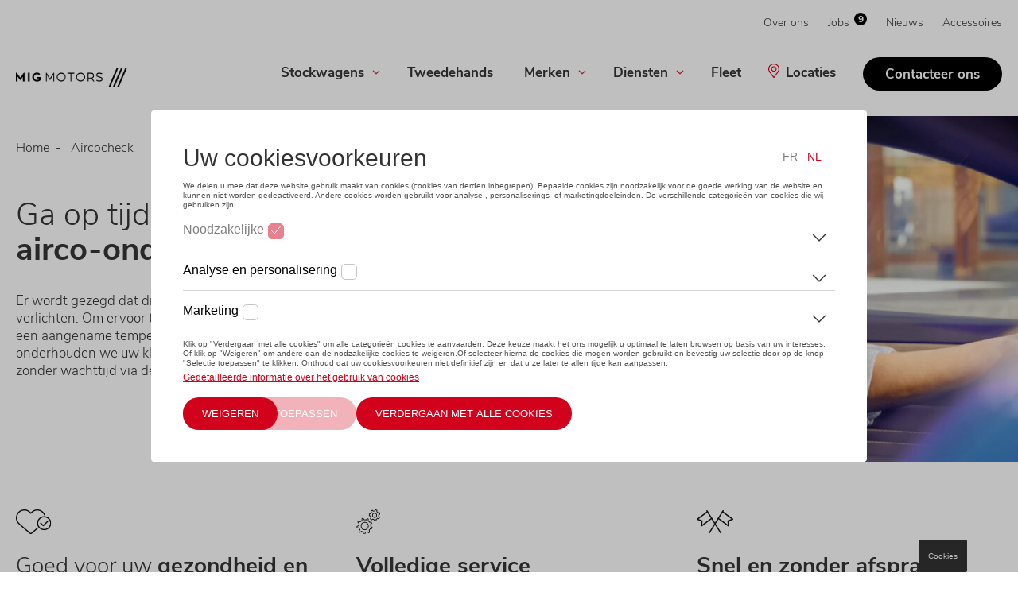

--- FILE ---
content_type: text/html; charset=UTF-8
request_url: https://www.migmotors.be/diensten/aircocheck
body_size: 12869
content:
<!DOCTYPE html>
<html lang="nl-be" dir="ltr" prefix="og: https://ogp.me/ns#">
<head>
  <meta charset="utf-8" />
<noscript><style>form.antibot * :not(.antibot-message) { display: none !important; }</style>
</noscript><meta name="description" content="Ga op tijd langs voor een airco-onderhoud. Goed voor uw gezondheid en veiligheid, volledige service, snel en zonder afspraak." />
<link rel="canonical" href="https://www.migmotors.be/diensten/aircocheck" />
<meta property="og:site_name" content="MIG Motors Gent &amp; Meetjesland" />
<meta property="og:title" content="Aircocheck" />
<meta name="Generator" content="Drupal 11 (https://www.drupal.org)" />
<meta name="MobileOptimized" content="width" />
<meta name="HandheldFriendly" content="true" />
<meta name="viewport" content="width=device-width, initial-scale=1, viewport-fit=cover" />
<link rel="alternate" hreflang="nl-BE" href="https://www.migmotors.be/diensten/aircocheck" />
<link rel="shortcut icon" href="https://www.migmotors.be/sites/default/files/styles/favicon/public/2021-07/favicon.jpg?itok=usngppww" type="image/jpg" />

    <title>Aircocheck | MIG Motors Gent &amp; Meetjesland</title>
    <link rel="preconnect" href="https://www.googletagmanager.com"/>
    <link rel="preconnect" href="https://nexus.ensighten.com"/>
    <script src="https://nexus.ensighten.com/dieteren/lma_68_prod/Bootstrap.js"></script>
    
      <link rel="stylesheet" media="all" href="/sites/default/files/css/css_dseYHcUA7HqjYDfuVWlh4psVY6xcU8k86rClbCD-NKA.css?delta=0&amp;language=nl&amp;theme=dealersites&amp;include=eJwNxkEKgDAMBMAPRfIkSdNFCmkD3SrU1-ucxsPIrSMrxHPi3-wW7YVUWGCyLVCvyGJxOClhO-911kbPB3NrDniGcHOhazHiA5UrIVw" />
<link rel="stylesheet" media="all" href="/sites/default/files/css/css_PUpntJKKhdc23t7KJmxd0XvVRiWvvy-7gvga_LYfnAg.css?delta=1&amp;language=nl&amp;theme=dealersites&amp;include=eJwNxkEKgDAMBMAPRfIkSdNFCmkD3SrU1-ucxsPIrSMrxHPi3-wW7YVUWGCyLVCvyGJxOClhO-911kbPB3NrDniGcHOhazHiA5UrIVw" />
<link rel="stylesheet" media="print" href="/sites/default/files/css/css_DjtULC3zUh8BWrFFKwaUKTARlWXh3Dp3NYIKsy-8_Pw.css?delta=2&amp;language=nl&amp;theme=dealersites&amp;include=eJwNxkEKgDAMBMAPRfIkSdNFCmkD3SrU1-ucxsPIrSMrxHPi3-wW7YVUWGCyLVCvyGJxOClhO-911kbPB3NrDniGcHOhazHiA5UrIVw" />


        <style type="text/css">:root {--dealer__border-radius: 32px;--dealer__image-border-radius: 0;}.lma-colors.layout:before,.block-dealer-sticky-banner.colors_lma {background-color: #D2021C;}.header__pictogrammen .dealer-icon .pictogram__icon svg.adjust-fill path {fill: #000000;}.region-navigation #block-domainmenu-top .menu {text-transform: none;}:root {--dealer__primary-color: #D2021C;--dealer__primary-color-rgb: 210, 2, 28;--dealer__primary-accent-color: #ffffff;--dealer__primary-accent-color-rgb: 255, 255, 255;--dealer__primary-color-hover: #930214;--dealer__primary-color-light: #fff0f2;--dealer__secundary-color: #000000;--dealer__secundary-color-rgb: 0, 0, 0;--dealer__secundary-accent-color: #ffffff;--dealer__secundary-accent-color-rgb: 255, 255, 255;--dealer__secundary-color-hover: #4d4d4d;--dealer__primary-color-dark: #3d0109;}.header__pictogrammen .dealer-icon .pictogram__title svg.adjust-stroke path {stroke: #D2021C;}.page__header:not(.neutral_subtitles) h2 { color:#D2021C;}.block-inline-blocktext-media .block-field-blockblock-contenttext-mediafield-link-cta a, form:not(.glb-form):not(.layout-builder-form):not(.layout-builder-configure-block) input[type=submit]:not(.js-hide),.dealer-cta--type-dealer-cta .field--name-field-cta-link a,.node--type-service.node--view-mode-teaser .field--name-field-service-links a, .field-name-field-carcard-link a { border-color:#D2021C !important;background-color:#D2021C!important;border-radius:32px !important;}.no-touchevents .block-inline-blocktext-media .block-field-blockblock-contenttext-mediafield-link-cta a:hover,.no-touchevents form:not(.glb-form):not(.layout-builder-form):not(.layout-builder-configure-block) input[type=submit]:not(.js-hide):hover,.dealer-cta--type-dealer-cta .field--name-field-cta-link a:hover, .field-name-field-carcard-link a:hover, .no-touchevents .node--type-service.node--view-mode-teaser .field--name-field-service-links a:hover { background-color:#930214 !important;}.mobile-menu__contents,.form-type-radio input:checked + label:after, .form-type-checkbox input:checked + label:after,.page__header .field--name-field-text li:after, .filter .form-type-checkbox input:checked + label:after, .filter.filter--checkbox li input:checked + label:after,.node--type-secondhand.node--view-mode-full .field--secondhand-options__content li:after, .page__header.has-image > .right:before,header .block-domain-menus:last-child>ul>li>a.button.button_primary {background-color:#D2021C !important;}blockquote,.node--type-magazine-item.node--view-mode-teaser .field--name-field-magazine-categorie .field__item {border-color:#D2021C;}.no-touchevents .flatpickr-prev-month:hover .prev-fill,.no-touchevents .flatpickr-next-month:hover .next-fill {stroke:#D2021C;}</style>

        <link rel="preload" href="/themes/dealersites/fonts/nunito-sans-v6-latin-ext_latin-300.woff2" as="font"
              type="font/woff2" crossorigin/>
        <link rel="preload" href="/themes/dealersites/fonts/nunito-sans-v6-latin-ext_latin-700.woff2" as="font"
              type="font/woff2" crossorigin/>
        <link rel="preload" href="/themes/dealersites/fonts/nunito-sans-v6-latin-ext_latin-regular.woff2"
              as="font" type="font/woff2" crossorigin/>

        <template id="delayed-scripts">
          <!-- Google Tag Manager -->
<script>(function(w,d,s,l,i){w[l]=w[l]||[];w[l].push(
{'gtm.start': new Date().getTime(),event:'gtm.js'}

);var f=d.getElementsByTagName(s)[0],
j=d.createElement(s),dl=l!='dataLayer'?'&l='+l:'';j.async=true;j.src=
'https://www.googletagmanager.com/gtm.js?id='+i+dl;f.parentNode.insertBefore(j,f);
})(window,document,'script','dataLayer','GTM-W33452V');</script>
<!-- End Google Tag Manager -->

<!-- Hotjar Tracking Code for https://www.dieteren.be -->
<script>
(function(h,o,t,j,a,r){
    h.hj=h.hj||function(){(h.hj.q=h.hj.q||[]).push(arguments)};
    h._hjSettings={hjid:1451623,hjsv:6};
    a=o.getElementsByTagName('head')[0];
    r=o.createElement('script');r.async=1;
    r.src=t+h._hjSettings.hjid+j+h._hjSettings.hjsv;
    a.appendChild(r);
})(window,document,'https://static.hotjar.com/c/hotjar-','.js?sv=');
</script>
        </template>
</head>
<body class="anonymous domain-migmotors_be path-node page-node-type-page entity-node-canonical">
<!-- Google Tag Manager (noscript) -->
<noscript>
  <iframe src="https://www.googletagmanager.com/ns.html?id=GTM-TKJQX59" height="0" width="0"
          style="display:none;visibility:hidden"></iframe>
</noscript>
<!-- End Google Tag Manager (noscript) -->
<!-- Google Tag Manager (noscript) -->
<noscript><iframe src="https://www.googletagmanager.com/ns.html?id=GTM-W33452V"
height="0" width="0" style="display:none;visibility:hidden"></iframe></noscript>
<!-- End Google Tag Manager (noscript) -->

<a href="#main-content" class="visually-hidden focusable skip-link">
  Overslaan en naar de inhoud gaan
</a>

  <div class="dialog-off-canvas-main-canvas" data-off-canvas-main-canvas>
    <div class="layout-container">

  
  <header role="banner" class="header-type--image">
    <div class="container">
      <div class="block block-system block-system-branding-block">    <a href="/" rel="home" class="site-logo">
    <img class="logo--default" src="https://www.migmotors.be/sites/default/files/styles/logo/public/2020-11/migmotors-logo-hr_0.png?itok=zoU0FOoT" alt="Home" width="200" height="34">
          <img class="logo--light" src="https://www.migmotors.be/sites/default/files/styles/logo/public/2024-11/logo-migmotors-WIT.png?itok=p-F3_4La" alt="Home" width="200" height="34">
      </a>
      </div>

      <a href="#" class="mobile-menu__open">
        <svg class="adjust-fill" width="18" height="12" xmlns="http://www.w3.org/2000/svg">
          <path d="M0 7h18V5H0zm0 5h18v-2H0zM0 0v2h18V0z" fill="#666"/></svg>
        <span class="visually-hidden">Menu</span>
      </a>
          <div class="region region-navigation">
        <a href="#" class="mobile-menu__close"><svg aria-hidden="true" width="18" height="18" xmlns="http://www.w3.org/2000/svg"><path d="M7.09053 8.99972L1.32135 14.7689L0.131628 15.9586C-0.0438766 16.1341 -0.0438766 16.4193 0.131628 16.5948L1.40461 17.8678C1.58011 18.0433 1.86531 18.0433 2.04081 17.8678L8.99972 10.9089L15.9586 17.8684C16.1341 18.0439 16.4193 18.0439 16.5948 17.8684L17.8684 16.5954C18.0439 16.4199 18.0439 16.1347 17.8684 15.9592L10.9089 8.99972L17.8684 2.04081C18.0439 1.86531 18.0439 1.58011 17.8684 1.40461L16.5954 0.131628C16.4199 -0.0438766 16.1347 -0.0438766 15.9592 0.131628L8.99972 7.09053L3.23054 1.32135L2.04081 0.131628C1.86531 -0.0438766 1.58011 -0.0438766 1.40461 0.131628L0.131628 1.40461C-0.0438766 1.58011 -0.0438766 1.86531 0.131628 2.04081L7.09053 8.99972Z" fill="black"/></svg>
        </a>
        <div id="block-domainmenu-top" class="block block-domain-menus block-domain-menus-active-domain-menu-block">
              <ul class="menu">
                    <li class="menu-item">
        <a href="/over-ons" data-drupal-link-system-path="node/13322">Over ons</a>
              </li>
                <li class="menu-item">
        <a href="https://jobs.migmotors.be/nl" class="js-jobs-count" target="_blank" title="Jobs">Jobs</a>
              </li>
                <li class="menu-item">
        <a href="/nieuws" data-drupal-link-system-path="node/8271">Nieuws</a>
              </li>
                <li class="menu-item">
        <a href="/shop" title="MIG Motors Accessoires Shop" data-drupal-link-system-path="node/607245">Accessoires</a>
              </li>
        </ul>
  

</div>
<div id="block-domainmenu-main" class="block block-domain-menus block-domain-menus-active-domain-menu-block">
        <ul class="menu menu-level-0">
                    <li class="menu-item menu-item--expanded">
                <a href="/stockwagens" data-drupal-link-system-path="node/8273">Stockwagens</a>
                <ul class="menu menu-level-1">
          <li class="menu-item mobile-only"><a href="/stockwagens" data-drupal-link-system-path="node/8273">Overzicht</a></li>
                                  <li class="menu-item">
                <a href="/stockwagens/volkswagen" data-drupal-link-system-path="node/8280">Volkswagen</a>
              </li>
                <li class="menu-item">
                <a href="/stockwagens/audi" data-drupal-link-system-path="node/8282">Audi</a>
              </li>
                <li class="menu-item">
                <a href="/stockwagens/seat" data-drupal-link-system-path="node/8286">SEAT</a>
              </li>
                <li class="menu-item">
                <a href="/stockwagens/cupra" data-drupal-link-system-path="node/520055">CUPRA</a>
              </li>
                <li class="menu-item">
                <a href="/stockwagens/skoda" title="ŠKODA bij MIG Motors" data-drupal-link-system-path="node/8284">Škoda</a>
              </li>
                <li class="menu-item">
                <a href="/stockwagens/volkswagen-bedrijfsvoertuigen" data-drupal-link-system-path="node/123923">Volkswagen Commercial Vehicles</a>
              </li>
      </ul>
    
          <svg aria-hidden="true" class="drop" width="10" height="6" xmlns="http://www.w3.org/2000/svg"><path d="M1.25 1a.25.25 0 00-.23.15.236.236 0 00.053.262l3.574 3.447a.51.51 0 00.706.001l3.574-3.448a.236.236 0 00.054-.263A.25.25 0 008.75 1a.252.252 0 00-.177.07L5 4.519 1.426 1.07A.252.252 0 001.249 1z"  fill="none"/></svg>
                </li>
                <li class="menu-item">
                <a href="https://stock.migmotors.be/nl/aanbod/" target="_self">Tweedehands</a>
              </li>
                <li class="menu-item menu-item--expanded">
                <a href="/onze-merken" data-drupal-link-system-path="node/8272">Merken</a>
                <ul class="menu menu-level-1">
          <li class="menu-item mobile-only"><a href="/onze-merken" data-drupal-link-system-path="node/8272">Overzicht</a></li>
                                  <li class="menu-item">
                <a href="/volkswagen" data-drupal-link-system-path="node/8279">Volkswagen</a>
              </li>
                <li class="menu-item">
                <a href="/audi" data-drupal-link-system-path="node/8281">Audi</a>
              </li>
                <li class="menu-item">
                <a href="/seat" data-drupal-link-system-path="node/8285">SEAT</a>
              </li>
                <li class="menu-item">
                <a href="/cupra" title="CUPRA" data-drupal-link-system-path="node/308571">CUPRA</a>
              </li>
                <li class="menu-item">
                <a href="/skoda" data-drupal-link-system-path="node/8283">Škoda</a>
              </li>
                <li class="menu-item">
                <a href="/volkswagen-commercial-vehicles" data-drupal-link-system-path="node/8287">Volkswagen Commercial Vehicles</a>
              </li>
      </ul>
    
          <svg aria-hidden="true" class="drop" width="10" height="6" xmlns="http://www.w3.org/2000/svg"><path d="M1.25 1a.25.25 0 00-.23.15.236.236 0 00.053.262l3.574 3.447a.51.51 0 00.706.001l3.574-3.448a.236.236 0 00.054-.263A.25.25 0 008.75 1a.252.252 0 00-.177.07L5 4.519 1.426 1.07A.252.252 0 001.249 1z"  fill="none"/></svg>
                </li>
                <li class="menu-item menu-item--expanded">
                <a href="/diensten" data-drupal-link-system-path="node/8276">Diensten</a>
                <ul class="menu menu-level-1">
          <li class="menu-item mobile-only"><a href="/diensten" data-drupal-link-system-path="node/8276">Overzicht</a></li>
                                  <li class="menu-item">
                <a href="/diensten/onderhoud-en-herstellingen" data-drupal-link-system-path="node/116533">Onderhoud en herstellingen</a>
              </li>
                <li class="menu-item">
                <a href="/diensten/banden" title="U wilt uw banden laten wisselen naar winter- of zomerbanden? Of wenst u uw huidige banden te stockeren in ons bandenhotel. Het kan allemaal bij MIG Motors, maak online uw afspraak en geniet van een betrouwbare service bij een officiële verdeler." data-drupal-link-system-path="node/562651">Banden</a>
              </li>
                <li class="menu-item">
                <a href="/diensten/technische-controle" data-drupal-link-system-path="node/117408">Technische controle</a>
              </li>
                <li class="menu-item">
                <a href="/diensten/carrosserie" data-drupal-link-system-path="node/8293">Carrosserie</a>
              </li>
                <li class="menu-item">
                <a href="/diensten/ruitschade" data-drupal-link-system-path="node/117409">Ruitschade</a>
              </li>
                <li class="menu-item">
                <a href="/huur-een-volkswagen-california" data-drupal-link-system-path="node/1087715">Volkswagen California huren</a>
              </li>
                <li class="menu-item">
                <a href="/diensten/financiering" data-drupal-link-system-path="node/117410">Financiering</a>
              </li>
                <li class="menu-item">
                <a href="/nieuws/coatings" data-drupal-link-system-path="node/261608">Lakbescherming</a>
              </li>
                <li class="menu-item">
                <a href="/diensten/van-center" data-drupal-link-system-path="node/8296">Van Center</a>
              </li>
      </ul>
    
          <svg aria-hidden="true" class="drop" width="10" height="6" xmlns="http://www.w3.org/2000/svg"><path d="M1.25 1a.25.25 0 00-.23.15.236.236 0 00.053.262l3.574 3.447a.51.51 0 00.706.001l3.574-3.448a.236.236 0 00.054-.263A.25.25 0 008.75 1a.252.252 0 00-.177.07L5 4.519 1.426 1.07A.252.252 0 001.249 1z"  fill="none"/></svg>
                </li>
                <li class="menu-item">
                <a href="/fleet" data-drupal-link-system-path="node/8294">Fleet</a>
              </li>
                <li class="menu-item">
                  <svg aria-hidden="true" width="14" height="18" fill="none" xmlns="http://www.w3.org/2000/svg" class="pin adjust-fill">
            <path d="M7 3.375C5.07008 3.375 3.5 4.88901 3.5 6.75C3.5 8.611 5.07008 10.125 7 10.125C8.92992 10.125 10.5 8.611 10.5 6.75C10.5 4.88901 8.92992 3.375 7 3.375ZM7 9C5.71339 9 4.66667 7.99067 4.66667 6.75C4.66667 5.50934 5.71339 4.5 7 4.5C8.28661 4.5 9.33333 5.50934 9.33333 6.75C9.33333 7.99067 8.28661 9 7 9ZM7 0C3.13399 0 0 3.02207 0 6.75C0 9.47156 0.983281 10.2316 6.2806 17.6368C6.6282 18.121 7.37177 18.1211 7.71943 17.6368C13.0167 10.2316 14 9.47156 14 6.75C14 3.02207 10.866 0 7 0ZM7 16.6616C1.92154 9.57966 1.16667 9.01737 1.16667 6.75C1.16667 5.2475 1.77344 3.83495 2.87521 2.77253C3.97698 1.71011 5.44184 1.125 7 1.125C8.55816 1.125 10.023 1.71011 11.1248 2.77253C12.2266 3.83495 12.8333 5.2475 12.8333 6.75C12.8333 9.01723 12.0789 9.57903 7 16.6616Z" fill="#00AFFF"/>
          </svg>
                <a href="/locaties" class="pin" title="Ontdek onze locaties in Gent en Meetjesland" data-drupal-link-system-path="node/8275">Locaties</a>
              </li>
                <li class="menu-item">
                <a href="https://www.migmotors.be/contact" class="button" title="Contacteer MIG Motors voor een service-afspraak, showroombezoek, carrosserie of herstelling of onze klantendienst (boekhouding)">Contacteer ons</a>
              </li>
      </ul>
    

</div>

    </div>

      <div class="block block-dealersites-helper block-backtowebsite-block"><a href="/">Terug naar de website</a></div>

    </div>
  </header>

  <main role="main">
    <a id="main-content" tabindex="-1"></a>
    <div
      class="container">

      
        <div class="region region-highlighted">
    <div data-drupal-messages-fallback class="hidden"></div>

  </div>

      

              
          <div class="region region-content">
    <div id="block-primaireinhoudvandepagina-2" class="block block-system block-system-main-block">
<article class="node node--type-page node--view-mode-full">
    
      <div class="layout--header headertype--image layout layout--onecol">
    <div  class="layout__region layout__region--content">
      <div id="block-header-20146" class="block block-layout-builder block-inline-blockheader"><div class="block-content block-content--type-header block-content--view-mode-full ds-1col clearfix">

  

  
  




<div class="page__header has-image">
  
  <div class="left">
            <nav class="breadcrumb" role="navigation" aria-labelledby="system-breadcrumb">
    <ol>
          <li>
                  <a href="/">Home</a>
              </li>
          <li>
                  Aircocheck
              </li>
        </ol>
  </nav>

        <div class="inner">
            <h1>Ga op tijd langs voor een<br />
<strong>airco-onderhoud</strong></h1>
              <div class="field--name-field-text">
          <p>Er wordt gezegd dat diep ademhalen helpt om stress te verlichten. Om ervoor te zorgen dat u voldoende frisse lucht met een aangename temperatuur kunt inademen, controleren en onderhouden we uw klimaatregeling – ook zonder afspraak en zonder wachttijd via de Express Service.</p>

        </div>
          </div>
  </div>
  <div class="right">
    <div class="inner">
                <picture>
                  <source srcset="/sites/default/files/styles/header_image_new/public/2020-10/aircocheck.jpg.JPG?itok=EXccI3Yf 1x" media="all and (min-width: 811px)" type="image/jpeg" width="844" height="493"/>
              <source srcset="/sites/default/files/styles/vrije_dimensie_mobile/public/2020-10/aircocheck.jpg.JPG?itok=T4Q3AGKh 1x" media="(min-width: 0px) and (max-width: 810px)" type="image/jpeg" width="810" height="456"/>
                  <img width="844" height="493" src="/sites/default/files/styles/header_image_new/public/2020-10/aircocheck.jpg.JPG?itok=EXccI3Yf" alt="" loading="lazy" />

  </picture>

          </div>
  </div>
</div>



</div>

</div>

    </div>
  </div>
  <div class="layout layout--threecol-stacked">
    
    <div  class="layout__region layout__region--left">
              <div class="block block-layout-builder block-inline-blocktext" id="block-text-20182">
            <div class="clearfix text-formatted field field--name-body field--type-text-with-summary field--label-hidden field__item"><h2><img alt="Gezondheid" data-entity-type="file" data-entity-uuid="7bae34c1-0af3-4594-a394-75cdfc2ee777" src="/sites/default/files/inline-images/gezondheid.png"></h2>

<h2>Goed voor uw <strong>gezondheid en veiligheid</strong></h2>

<p>U bent ervan verzekerd schone lucht in te ademen.</p>
</div>
      </div>

          </div>

    <div  class="layout__region layout__region--middle">
              <div class="block block-layout-builder block-inline-blocktext" id="block-text-20183">
            <div class="clearfix text-formatted field field--name-body field--type-text-with-summary field--label-hidden field__item"><h2><strong><img alt="Service" data-entity-type="file" data-entity-uuid="8c1f4182-9f78-41ce-941f-632f66885bc7" src="/sites/default/files/inline-images/service.png"></strong></h2>

<h2><strong>Volledige service</strong></h2>

<p>Inclusief controle van mechanisme en koelvloeistof, vervanging van de pollenfilter en een testrit.</p>
</div>
      </div>

          </div>

    <div  class="layout__region layout__region--right">
              <div class="block block-layout-builder block-inline-blocktext" id="block-text-20184">
            <div class="clearfix text-formatted field field--name-body field--type-text-with-summary field--label-hidden field__item"><p><strong><img alt="Snel" data-entity-type="file" data-entity-uuid="5844a755-628a-488b-9874-661deb17c093" src="/sites/default/files/inline-images/fast.png"></strong></p>

<h2><strong>Snel en zonder afspraak</strong></h2>

<p>Als onderdeel van de Express Service.</p>
</div>
      </div>

          </div>

      </div>
    <div class="grey-bg layout layout--twocol-stacked">
                    <div  class="layout__region layout__region--top">
                <div class="block block-layout-builder block-inline-blocktext" id="block-text-20186"><h2>      Ontdek onze&nbsp;<strong>onderhoudsformules</strong>:
 </h2></div>

            </div>
        
                    <div  class="layout__region layout__region--left">
                <div class="block block-layout-builder block-inline-blocktext" id="block-text-20188"><h2>      <strong>Airco Cleaning</strong>
 </h2>
            <div class="clearfix text-formatted field field--name-body field--type-text-with-summary field--label-hidden field__item"><ul>
	<li>
	<p>Reiniging en desinfectie van het verluchtingssysteem</p>
	</li>
	<li>
	<p>Reinigen van de condensor &amp; watervangbak</p>
	</li>
	<li>
	<p>Controle van de condensafloop, pollenfilter en droogfilter</p>
	</li>
	<li>
	<p>Controle van de compressor en de aandrijfriem</p>
	</li>
</ul>
</div>
      </div>
<div class="block block-layout-builder block-inline-blocktext" id="block-text-20190"><h2>      <strong>Welke voordelen&nbsp;</strong>haalt u eruit?
 </h2>
            <div class="clearfix text-formatted field field--name-body field--type-text-with-summary field--label-hidden field__item"><ul>
	<li>
	<p>Betere luchtkwaliteit</p>
	</li>
	<li>
	<p>Bacteriën en hinderlijke geurtjes verdwijnen</p>
	</li>
</ul>
</div>
      </div>
<div id="block-button-23522" class="block block-layout-builder block-inline-blockbutton">
      <div class="field field--name-field-button field--type-link field--label-hidden field__items">
              <div class="field__item"><a href="/aanvraag-service">Vraag uw airco onderhoud aan</a></div>
          </div>
  </div>

            </div>
        
                    <div  class="layout__region layout__region--right">
                <div class="block block-layout-builder block-inline-blocktext" id="block-text-20189"><h2>      <strong>Airco Onderhoud</strong>&nbsp;
 </h2>
            <div class="clearfix text-formatted field field--name-body field--type-text-with-summary field--label-hidden field__item"><ul>
	<li>
	<p>Reiniging en desinfectie van het verluchtingssysteem</p>
	</li>
	<li>
	<p>Reinigen en desinfectie van watervangbak en verdamper</p>
	</li>
	<li>
	<p>Reinigen van de condensor</p>
	</li>
	<li>
	<p>Controle van de condensafloop, pollenfilter en droogfilter</p>
	</li>
	<li>
	<p>Controle van de compressor en de aandrijfriem</p>
	</li>
	<li>
	<p>Controle van koelgas- en compressoroliepeil</p>
	</li>
	<li>
	<p>Testen van het koelvermogen en de condensafloop</p>
	</li>
	<li>
	<p>Lektest</p>
	</li>
</ul>
</div>
      </div>
<div class="block block-layout-builder block-inline-blocktext" id="block-text-20191"><h2>      <strong>Welke voordelen</strong>&nbsp;haalt u eruit?
 </h2>
            <div class="clearfix text-formatted field field--name-body field--type-text-with-summary field--label-hidden field__item"><ul>
	<li>
	<p>Betere luchtkwaliteit</p>
	</li>
	<li>
	<p>Efficiënte klimaatregeling</p>
	</li>
	<li>
	<p>Bacteriën en hinderlijke geurtjes verdwijnen</p>
	</li>
</ul>
</div>
      </div>

            </div>
        
                    <div  class="layout__region layout__region--bottom">
                <div class="block block-layout-builder block-inline-blockimage" id="block-image-20187"><div class="block-content block-content--type-image block-content--view-mode-full ds-1col">

 
  
  <div class="media media--type-afbeelding media--view-mode-full">
  
      
            <div class="field field--name-field-media-image field--type-image field--label-hidden field__item">    <picture>
                  <source srcset="/sites/default/files/styles/vrije_dimensie/public/2020-10/Airco-01-opt.jpg.JPG?itok=kooYhNuz 1x" media="all and (min-width: 811px)" type="image/jpeg" width="1280" height="853"/>
              <source srcset="/sites/default/files/styles/vrije_dimensie_mobile/public/2020-10/Airco-01-opt.jpg.JPG?itok=Mnt-uLbE 1x" media="(min-width: 0px) and (max-width: 810px)" type="image/jpeg" width="810" height="540"/>
                  <img loading="eager" width="1280" height="853" src="/sites/default/files/styles/vrije_dimensie/public/2020-10/Airco-01-opt.jpg.JPG?itok=kooYhNuz" alt="Airco" />

  </picture>

</div>
      
  </div>


</div>

</div>

            </div>
            </div>
  <div class="layout layout--onecol">
    <div  class="layout__region layout__region--content">
      <div class="filtercolor--none shadow--off block block-layout-builder block-inline-blocklocaties" id="block-locaties-20197"><div class="block-content block-content--type-locaties block-content--view-mode-full ds-1col clearfix">

  

  
            <div class="field field--name-dealersites-helper-blockcontent-dealerlocations field--type-ds field--label-hidden field__item"><div class="dealer-brand" data-dealer-brand="volkswagen"><div class="brand-logo" id="location-volkswagen"><img src="https://www.migmotors.be/sites/default/files/2021-12/vw.svg" loading="lazy"></div><div class="brand-name"><h2>Volkswagen</h2></div><div class="dealer-location__container">                  <div class="dealer-location" data-dealer-city="Aalter">
                    <h3><a href="/volkswagen/aalter">MIG Motors Aalter Volkswagen</a></h3>
                    <div class="dealer-location__address">Watermolenstraat 1, 9880 Aalter</div>
                                            <div class="dealer-location__phone"  data-tracking-info="{&quot;buttonType&quot;:&quot;link&quot;,&quot;buttonCategory&quot;:&quot;outbound-link&quot;,&quot;buttonName&quot;:&quot;to-call&quot;,&quot;buttonText&quot;:&quot;+32 9 374 10 02&quot;,&quot;buttonTarget&quot;:&quot;+32 9 374 10 02&quot;,&quot;buttonPosition&quot;:&quot;&quot;}" data-tracking-event-button-click="button-click"><a href="tel:+32 9 374 10 02">+32 9 374 10 02</a></div>
                                                                                 </div>                  <div class="dealer-location" data-dealer-city="Nazareth">
                    <h3><a href="/volkswagen/nazareth">MIG Motors Eke Volkswagen</a></h3>
                    <div class="dealer-location__address">Begoniastraat 12, 9810 Nazareth</div>
                                            <div class="dealer-location__phone"  data-tracking-info="{&quot;buttonType&quot;:&quot;link&quot;,&quot;buttonCategory&quot;:&quot;outbound-link&quot;,&quot;buttonName&quot;:&quot;to-call&quot;,&quot;buttonText&quot;:&quot;+32 9 385 71 15&quot;,&quot;buttonTarget&quot;:&quot;+32 9 385 71 15&quot;,&quot;buttonPosition&quot;:&quot;&quot;}" data-tracking-event-button-click="button-click"><a href="tel:+32 9 385 71 15">+32 9 385 71 15</a></div>
                                                                                 </div>                  <div class="dealer-location" data-dealer-city="Gent">
                    <h3><a href="/volkswagen/gent">MIG Motors Gent Noord Volkswagen</a></h3>
                    <div class="dealer-location__address">Zeeschipstraat 137, 9000 Gent</div>
                                            <div class="dealer-location__phone"  data-tracking-info="{&quot;buttonType&quot;:&quot;link&quot;,&quot;buttonCategory&quot;:&quot;outbound-link&quot;,&quot;buttonName&quot;:&quot;to-call&quot;,&quot;buttonText&quot;:&quot;+32 9 216 70 50&quot;,&quot;buttonTarget&quot;:&quot;+32 9 216 70 50&quot;,&quot;buttonPosition&quot;:&quot;&quot;}" data-tracking-event-button-click="button-click"><a href="tel:+32 9 216 70 50">+32 9 216 70 50</a></div>
                                                                                 </div>                  <div class="dealer-location" data-dealer-city="Lievegem">
                    <h3><a href="/volkswagen/lievegem">MIG Motors Lievegem Volkswagen</a></h3>
                    <div class="dealer-location__address">Kruisstraat 10, 9930 Lievegem</div>
                                            <div class="dealer-location__phone"  data-tracking-info="{&quot;buttonType&quot;:&quot;link&quot;,&quot;buttonCategory&quot;:&quot;outbound-link&quot;,&quot;buttonName&quot;:&quot;to-call&quot;,&quot;buttonText&quot;:&quot;+32 9 372 70 28&quot;,&quot;buttonTarget&quot;:&quot;+32 9 372 70 28&quot;,&quot;buttonPosition&quot;:&quot;&quot;}" data-tracking-event-button-click="button-click"><a href="tel:+32 9 372 70 28">+32 9 372 70 28</a></div>
                                                                <div class="dealer-location__contracts">Enkel onderhoud en services</div>
                                                             </div>                  <div class="dealer-location" data-dealer-city="Wetteren">
                    <h3><a href="/volkswagen/wetteren">MIG Motors Wetteren Volkswagen</a></h3>
                    <div class="dealer-location__address">Nieuwe Brug 2a, 9230 Wetteren</div>
                                            <div class="dealer-location__phone"  data-tracking-info="{&quot;buttonType&quot;:&quot;link&quot;,&quot;buttonCategory&quot;:&quot;outbound-link&quot;,&quot;buttonName&quot;:&quot;to-call&quot;,&quot;buttonText&quot;:&quot;+32 9 367 52 26&quot;,&quot;buttonTarget&quot;:&quot;+32 9 367 52 26&quot;,&quot;buttonPosition&quot;:&quot;&quot;}" data-tracking-event-button-click="button-click"><a href="tel:+32 9 367 52 26">+32 9 367 52 26</a></div>
                                                                                 </div></div>
</div>
<div class="dealer-brand" data-dealer-brand="audi"><div class="brand-logo" id="location-audi"><img src="https://www.migmotors.be/sites/default/files/2020-05/Audi.svg" loading="lazy"></div><div class="brand-name"><h2>Audi</h2></div><div class="dealer-location__container">                  <div class="dealer-location" data-dealer-city="Aalter">
                    <h3><a href="/audi/aalter">MIG Motors Aalter Audi</a></h3>
                    <div class="dealer-location__address">Watermolenstraat 1, 9880 Aalter</div>
                                            <div class="dealer-location__phone"  data-tracking-info="{&quot;buttonType&quot;:&quot;link&quot;,&quot;buttonCategory&quot;:&quot;outbound-link&quot;,&quot;buttonName&quot;:&quot;to-call&quot;,&quot;buttonText&quot;:&quot;+32 9 374 10 02&quot;,&quot;buttonTarget&quot;:&quot;+32 9 374 10 02&quot;,&quot;buttonPosition&quot;:&quot;&quot;}" data-tracking-event-button-click="button-click"><a href="tel:+32 9 374 10 02">+32 9 374 10 02</a></div>
                                                                                 </div>                  <div class="dealer-location" data-dealer-city="Ledeberg (Gent)">
                    <h3><a href="/audi/ledeberg-gent">MIG Motors Gent Zuid Audi</a></h3>
                    <div class="dealer-location__address">Achilles Heyndrickxlaan 3, 9050 Ledeberg (Gent)</div>
                                            <div class="dealer-location__phone"  data-tracking-info="{&quot;buttonType&quot;:&quot;link&quot;,&quot;buttonCategory&quot;:&quot;outbound-link&quot;,&quot;buttonName&quot;:&quot;to-call&quot;,&quot;buttonText&quot;:&quot;+32 9 210 45 50&quot;,&quot;buttonTarget&quot;:&quot;+32 9 210 45 50&quot;,&quot;buttonPosition&quot;:&quot;&quot;}" data-tracking-event-button-click="button-click"><a href="tel:+32 9 210 45 50">+32 9 210 45 50</a></div>
                                                                                 </div>                  <div class="dealer-location" data-dealer-city="Sint-Martens-Latem">
                    <h3><a href="/audi/sint-martens-latem">MIG Motors Sint-Martens-Latem Audi</a></h3>
                    <div class="dealer-location__address">Kortrijksesteenweg 151, 9830 Sint-Martens-Latem</div>
                                            <div class="dealer-location__phone"  data-tracking-info="{&quot;buttonType&quot;:&quot;link&quot;,&quot;buttonCategory&quot;:&quot;outbound-link&quot;,&quot;buttonName&quot;:&quot;to-call&quot;,&quot;buttonText&quot;:&quot;+32 9 240 99 10&quot;,&quot;buttonTarget&quot;:&quot;+32 9 240 99 10&quot;,&quot;buttonPosition&quot;:&quot;&quot;}" data-tracking-event-button-click="button-click"><a href="tel:+32 9 240 99 10">+32 9 240 99 10</a></div>
                                                                                 </div></div>
</div>
<div class="dealer-brand" data-dealer-brand="seat"><div class="brand-logo" id="location-seat"><img src="https://www.migmotors.be/sites/default/files/2020-05/seat.svg" loading="lazy"></div><div class="brand-name"><h2>SEAT</h2></div><div class="dealer-location__container">                  <div class="dealer-location" data-dealer-city="Aalter">
                    <h3><a href="/seat/aalter">MIG Motors Aalter SEAT</a></h3>
                    <div class="dealer-location__address">Watermolenstraat 1, 9880 Aalter</div>
                                            <div class="dealer-location__phone"  data-tracking-info="{&quot;buttonType&quot;:&quot;link&quot;,&quot;buttonCategory&quot;:&quot;outbound-link&quot;,&quot;buttonName&quot;:&quot;to-call&quot;,&quot;buttonText&quot;:&quot;09 374 10 02&quot;,&quot;buttonTarget&quot;:&quot;09 374 10 02&quot;,&quot;buttonPosition&quot;:&quot;&quot;}" data-tracking-event-button-click="button-click"><a href="tel:09 374 10 02">09 374 10 02</a></div>
                                                                <div class="dealer-location__contracts">Enkel onderhoud en services</div>
                                                             </div>                  <div class="dealer-location" data-dealer-city="Nazareth">
                    <h3><a href="/seat/nazareth">MIG Motors Eke SEAT</a></h3>
                    <div class="dealer-location__address">Begoniastraat 12, 9810 Nazareth</div>
                                            <div class="dealer-location__phone"  data-tracking-info="{&quot;buttonType&quot;:&quot;link&quot;,&quot;buttonCategory&quot;:&quot;outbound-link&quot;,&quot;buttonName&quot;:&quot;to-call&quot;,&quot;buttonText&quot;:&quot;+32 9 385 71 15&quot;,&quot;buttonTarget&quot;:&quot;+32 9 385 71 15&quot;,&quot;buttonPosition&quot;:&quot;&quot;}" data-tracking-event-button-click="button-click"><a href="tel:+32 9 385 71 15">+32 9 385 71 15</a></div>
                                                                <div class="dealer-location__contracts">Enkel onderhoud en services</div>
                                                             </div>                  <div class="dealer-location" data-dealer-city="Gent">
                    <h3><a href="/seat/gent">MIG Motors Gent Noord SEAT</a></h3>
                    <div class="dealer-location__address">Zeeschipstraat 137, 9000 Gent</div>
                                            <div class="dealer-location__phone"  data-tracking-info="{&quot;buttonType&quot;:&quot;link&quot;,&quot;buttonCategory&quot;:&quot;outbound-link&quot;,&quot;buttonName&quot;:&quot;to-call&quot;,&quot;buttonText&quot;:&quot;+32 9 216 70 50&quot;,&quot;buttonTarget&quot;:&quot;+32 9 216 70 50&quot;,&quot;buttonPosition&quot;:&quot;&quot;}" data-tracking-event-button-click="button-click"><a href="tel:+32 9 216 70 50">+32 9 216 70 50</a></div>
                                                                                 </div>                  <div class="dealer-location" data-dealer-city="Wetteren">
                    <h3><a href="/seat/wetteren">MIG Motors Wetteren SEAT</a></h3>
                    <div class="dealer-location__address">Nieuwe Brug 2a, 9230 Wetteren</div>
                                            <div class="dealer-location__phone"  data-tracking-info="{&quot;buttonType&quot;:&quot;link&quot;,&quot;buttonCategory&quot;:&quot;outbound-link&quot;,&quot;buttonName&quot;:&quot;to-call&quot;,&quot;buttonText&quot;:&quot;+32 9 367 52 26&quot;,&quot;buttonTarget&quot;:&quot;+32 9 367 52 26&quot;,&quot;buttonPosition&quot;:&quot;&quot;}" data-tracking-event-button-click="button-click"><a href="tel:+32 9 367 52 26">+32 9 367 52 26</a></div>
                                                                <div class="dealer-location__contracts">Enkel onderhoud en services</div>
                                                             </div></div>
</div>
<div class="dealer-brand" data-dealer-brand="cupra"><div class="brand-logo" id="location-cupra"><img src="https://www.migmotors.be/sites/default/files/2022-05/Cupra_logo-png_0.png" loading="lazy"></div><div class="brand-name"><h2>CUPRA</h2></div><div class="dealer-location__container">                  <div class="dealer-location" data-dealer-city="Aalter">
                    <h3><a href="/cupra/aaltermig-motors-aalter-cupra-service">MIG Motors Aalter CUPRA Service</a></h3>
                    <div class="dealer-location__address">Watermolenstraat 1, 9880 Aalter</div>
                                            <div class="dealer-location__phone"  data-tracking-info="{&quot;buttonType&quot;:&quot;link&quot;,&quot;buttonCategory&quot;:&quot;outbound-link&quot;,&quot;buttonName&quot;:&quot;to-call&quot;,&quot;buttonText&quot;:&quot;09 374 10 02&quot;,&quot;buttonTarget&quot;:&quot;09 374 10 02&quot;,&quot;buttonPosition&quot;:&quot;&quot;}" data-tracking-event-button-click="button-click"><a href="tel:09 374 10 02">09 374 10 02</a></div>
                                                                                 </div>                  <div class="dealer-location" data-dealer-city="Nazareth">
                    <h3><a href="/cupra/nazarethmig-motors-eke-cupra-service">MIG Motors Eke CUPRA Service</a></h3>
                    <div class="dealer-location__address">Begoniastraat 12, 9810 Nazareth</div>
                                            <div class="dealer-location__phone"  data-tracking-info="{&quot;buttonType&quot;:&quot;link&quot;,&quot;buttonCategory&quot;:&quot;outbound-link&quot;,&quot;buttonName&quot;:&quot;to-call&quot;,&quot;buttonText&quot;:&quot;09 385 71 15&quot;,&quot;buttonTarget&quot;:&quot;09 385 71 15&quot;,&quot;buttonPosition&quot;:&quot;&quot;}" data-tracking-event-button-click="button-click"><a href="tel:09 385 71 15">09 385 71 15</a></div>
                                                                                 </div>                  <div class="dealer-location" data-dealer-city="Gent">
                    <h3><a href="/cupra/gent">MIG Motors Gent Noord CUPRA</a></h3>
                    <div class="dealer-location__address">Zeeschipstraat 137, 9000 Gent</div>
                                            <div class="dealer-location__phone"  data-tracking-info="{&quot;buttonType&quot;:&quot;link&quot;,&quot;buttonCategory&quot;:&quot;outbound-link&quot;,&quot;buttonName&quot;:&quot;to-call&quot;,&quot;buttonText&quot;:&quot;+32 9 216 70 50&quot;,&quot;buttonTarget&quot;:&quot;+32 9 216 70 50&quot;,&quot;buttonPosition&quot;:&quot;&quot;}" data-tracking-event-button-click="button-click"><a href="tel:+32 9 216 70 50">+32 9 216 70 50</a></div>
                                                                                 </div>                  <div class="dealer-location" data-dealer-city="Wetteren">
                    <h3><a href="/cupra/wetterenmig-motors-wetteren-cupra-service">MIG Motors Wetteren CUPRA Service</a></h3>
                    <div class="dealer-location__address">Nieuwe Brug 2/A, 9230 Wetteren</div>
                                            <div class="dealer-location__phone"  data-tracking-info="{&quot;buttonType&quot;:&quot;link&quot;,&quot;buttonCategory&quot;:&quot;outbound-link&quot;,&quot;buttonName&quot;:&quot;to-call&quot;,&quot;buttonText&quot;:&quot;09 367 52 26&quot;,&quot;buttonTarget&quot;:&quot;09 367 52 26&quot;,&quot;buttonPosition&quot;:&quot;&quot;}" data-tracking-event-button-click="button-click"><a href="tel:09 367 52 26">09 367 52 26</a></div>
                                                                                 </div></div>
</div>
<div class="dealer-brand" data-dealer-brand="skoda"><div class="brand-logo" id="location-skoda"><img src="https://www.migmotors.be/sites/default/files/2023-03/Skoda_Corporate_Logo_CMYK_Emerald_Green_C-ai.svg" loading="lazy"></div><div class="brand-name"><h2>Škoda</h2></div><div class="dealer-location__container">                  <div class="dealer-location" data-dealer-city="Aalter">
                    <h3><a href="/skoda/aalter">MIG Motors Aalter Škoda</a></h3>
                    <div class="dealer-location__address">Watermolenstraat 1, 9880 Aalter</div>
                                            <div class="dealer-location__phone"  data-tracking-info="{&quot;buttonType&quot;:&quot;link&quot;,&quot;buttonCategory&quot;:&quot;outbound-link&quot;,&quot;buttonName&quot;:&quot;to-call&quot;,&quot;buttonText&quot;:&quot;+32 9 374 10 02&quot;,&quot;buttonTarget&quot;:&quot;+32 9 374 10 02&quot;,&quot;buttonPosition&quot;:&quot;&quot;}" data-tracking-event-button-click="button-click"><a href="tel:+32 9 374 10 02">+32 9 374 10 02</a></div>
                                                                                 </div>                  <div class="dealer-location" data-dealer-city="Nazareth">
                    <h3><a href="/skoda/nazareth">MIG Motors Eke Škoda</a></h3>
                    <div class="dealer-location__address">Begoniastraat 12, 9810 Nazareth</div>
                                            <div class="dealer-location__phone"  data-tracking-info="{&quot;buttonType&quot;:&quot;link&quot;,&quot;buttonCategory&quot;:&quot;outbound-link&quot;,&quot;buttonName&quot;:&quot;to-call&quot;,&quot;buttonText&quot;:&quot;+32 9 385 71 15&quot;,&quot;buttonTarget&quot;:&quot;+32 9 385 71 15&quot;,&quot;buttonPosition&quot;:&quot;&quot;}" data-tracking-event-button-click="button-click"><a href="tel:+32 9 385 71 15">+32 9 385 71 15</a></div>
                                                                                 </div>                  <div class="dealer-location" data-dealer-city="Gent">
                    <h3><a href="/skoda/gent">MIG Motors Gent Noord Škoda</a></h3>
                    <div class="dealer-location__address">Zeeschipstraat 137, 9000 Gent</div>
                                            <div class="dealer-location__phone"  data-tracking-info="{&quot;buttonType&quot;:&quot;link&quot;,&quot;buttonCategory&quot;:&quot;outbound-link&quot;,&quot;buttonName&quot;:&quot;to-call&quot;,&quot;buttonText&quot;:&quot;+32 9 216 70 50&quot;,&quot;buttonTarget&quot;:&quot;+32 9 216 70 50&quot;,&quot;buttonPosition&quot;:&quot;&quot;}" data-tracking-event-button-click="button-click"><a href="tel:+32 9 216 70 50">+32 9 216 70 50</a></div>
                                                                                 </div>                  <div class="dealer-location" data-dealer-city="Wetteren">
                    <h3><a href="/skoda/wetteren">MIG Motors Wetteren Škoda</a></h3>
                    <div class="dealer-location__address">Nieuwe Brug 2a, 9230 Wetteren</div>
                                            <div class="dealer-location__phone"  data-tracking-info="{&quot;buttonType&quot;:&quot;link&quot;,&quot;buttonCategory&quot;:&quot;outbound-link&quot;,&quot;buttonName&quot;:&quot;to-call&quot;,&quot;buttonText&quot;:&quot;+32 9 367 52 26&quot;,&quot;buttonTarget&quot;:&quot;+32 9 367 52 26&quot;,&quot;buttonPosition&quot;:&quot;&quot;}" data-tracking-event-button-click="button-click"><a href="tel:+32 9 367 52 26">+32 9 367 52 26</a></div>
                                                                <div class="dealer-location__contracts">Enkel onderhoud en services</div>
                                                             </div>                  <div class="dealer-location" data-dealer-city="Lievegem">
                    <h3><a href="/skoda/lievegem">Mig Motors Lievegem Škoda</a></h3>
                    <div class="dealer-location__address">Kruisstraat 10, 9930 Lievegem</div>
                                                                <div class="dealer-location__contracts">Enkel onderhoud en services</div>
                                                             </div></div>
</div>
<div class="dealer-brand" data-dealer-brand="cvi"><div class="brand-logo" id="location-volkswagen bedrijfsvoertuigen"><img src="https://www.migmotors.be/sites/default/files/2020-12/cvi.svg" loading="lazy"></div><div class="brand-name"><h2>Volkswagen Bedrijfsvoertuigen</h2></div><div class="dealer-location__container">                  <div class="dealer-location" data-dealer-city="Aalter">
                    <h3><a href="/volkswagen-bedrijfsvoertuigen/aalter">MIG Motors Aalter Volkswagen Commercial Vehicles</a></h3>
                    <div class="dealer-location__address">Watermolenstraat 1, 9880 Aalter</div>
                                            <div class="dealer-location__phone"  data-tracking-info="{&quot;buttonType&quot;:&quot;link&quot;,&quot;buttonCategory&quot;:&quot;outbound-link&quot;,&quot;buttonName&quot;:&quot;to-call&quot;,&quot;buttonText&quot;:&quot;+32 9 374 10 02&quot;,&quot;buttonTarget&quot;:&quot;+32 9 374 10 02&quot;,&quot;buttonPosition&quot;:&quot;&quot;}" data-tracking-event-button-click="button-click"><a href="tel:+32 9 374 10 02">+32 9 374 10 02</a></div>
                                                                                 </div>                  <div class="dealer-location" data-dealer-city="Nazareth">
                    <h3><a href="/volkswagen-bedrijfsvoertuigen/nazareth">MIG Motors Eke Volkswagen Commercial Vehicles</a></h3>
                    <div class="dealer-location__address">Begoniastraat 12, 9810 Nazareth</div>
                                            <div class="dealer-location__phone"  data-tracking-info="{&quot;buttonType&quot;:&quot;link&quot;,&quot;buttonCategory&quot;:&quot;outbound-link&quot;,&quot;buttonName&quot;:&quot;to-call&quot;,&quot;buttonText&quot;:&quot;09 385 71 15&quot;,&quot;buttonTarget&quot;:&quot;09 385 71 15&quot;,&quot;buttonPosition&quot;:&quot;&quot;}" data-tracking-event-button-click="button-click"><a href="tel:09 385 71 15">09 385 71 15</a></div>
                                                                                 </div>                  <div class="dealer-location" data-dealer-city="Gent">
                    <h3><a href="/volkswagen-bedrijfsvoertuigen/gent">MIG Motors Gent Noord Volkswagen Commercial Vehicles</a></h3>
                    <div class="dealer-location__address">Zeeschipstraat 137, 9000 Gent</div>
                                            <div class="dealer-location__phone"  data-tracking-info="{&quot;buttonType&quot;:&quot;link&quot;,&quot;buttonCategory&quot;:&quot;outbound-link&quot;,&quot;buttonName&quot;:&quot;to-call&quot;,&quot;buttonText&quot;:&quot;+32 9 216 70 50&quot;,&quot;buttonTarget&quot;:&quot;+32 9 216 70 50&quot;,&quot;buttonPosition&quot;:&quot;&quot;}" data-tracking-event-button-click="button-click"><a href="tel:+32 9 216 70 50">+32 9 216 70 50</a></div>
                                                                                 </div>                  <div class="dealer-location" data-dealer-city="Lievegem">
                    <h3><a href="/volkswagen-bedrijfsvoertuigen/lievegem">MIG Motors Lievegem Volkswagen Commercial Vehicles</a></h3>
                    <div class="dealer-location__address">Kruisstraat 10, 9930 Lievegem</div>
                                            <div class="dealer-location__phone"  data-tracking-info="{&quot;buttonType&quot;:&quot;link&quot;,&quot;buttonCategory&quot;:&quot;outbound-link&quot;,&quot;buttonName&quot;:&quot;to-call&quot;,&quot;buttonText&quot;:&quot;+32 9 372 70 28&quot;,&quot;buttonTarget&quot;:&quot;+32 9 372 70 28&quot;,&quot;buttonPosition&quot;:&quot;&quot;}" data-tracking-event-button-click="button-click"><a href="tel:+32 9 372 70 28">+32 9 372 70 28</a></div>
                                                                <div class="dealer-location__contracts">Enkel onderhoud en services</div>
                                                             </div>                  <div class="dealer-location" data-dealer-city="Wetteren">
                    <h3><a href="/volkswagen-bedrijfsvoertuigen/wetteren">MIG Motors Wetteren Volkswagen Commercial Vehicles</a></h3>
                    <div class="dealer-location__address">Nieuwe Brug 2a, 9230 Wetteren</div>
                                            <div class="dealer-location__phone"  data-tracking-info="{&quot;buttonType&quot;:&quot;link&quot;,&quot;buttonCategory&quot;:&quot;outbound-link&quot;,&quot;buttonName&quot;:&quot;to-call&quot;,&quot;buttonText&quot;:&quot;+32 9 367 52 26&quot;,&quot;buttonTarget&quot;:&quot;+32 9 367 52 26&quot;,&quot;buttonPosition&quot;:&quot;&quot;}" data-tracking-event-button-click="button-click"><a href="tel:+32 9 367 52 26">+32 9 367 52 26</a></div>
                                                                                 </div></div>
</div>
</div>
      

</div>

</div>

    </div>
  </div>

</article>
</div>
<div id="block-jobcountjavascriptonly" class="block block-dealersites-helper block-dieteren-job-count"></div>

  </div>


        
            </div>
  </main>

      <footer role="contentinfo" class="">
      <div class="container">
                  <div class="footer__top">
              <div class="region region-footer-top-left">
    <div id="block-brandingvandewebsite" class="block block-system block-system-branding-block">    <a href="/" rel="home" class="site-logo">
    <img class="logo--default" src="https://www.migmotors.be/sites/default/files/styles/logo/public/2020-11/migmotors-logo-hr_0.png?itok=zoU0FOoT" alt="Home" width="200" height="34">
          <img class="logo--light" src="https://www.migmotors.be/sites/default/files/styles/logo/public/2024-11/logo-migmotors-WIT.png?itok=p-F3_4La" alt="Home" width="200" height="34">
      </a>
      </div>
<div id="block-textabovesocialsblock" class="block block-dealersites-helper block-text-above-socials-block"><script src="https://static.elfsight.com/platform/platform.js" data-use-service-core="" defer=""></script><div class="elfsight-app-daea92ac-5835-4c81-af21-48911c44904c" style="float:left;margin-bottom:10px;margin-right:10px;">&nbsp;</div><p><a class="btn-secundary" href="/node/8275" data-entity-type="node" data-entity-uuid="43936cbe-0a1a-4be9-96e8-b5372d86ea55" data-entity-substitution="canonical">Vind een dealer in je buurt</a></p><p>Laat je inspireren en blijf op de hoogte via onze social media kanalen</p><script src="https://static.elfsight.com/platform/platform.js" async=""></script><div class="elfsight-app-cf9873a0-b4fa-48d2-8f55-aa5adb20c7fc" data-elfsight-app-lazy="">&nbsp;</div><script src="https://static.elfsight.com/platform/platform.js" async=""></script><div class="elfsight-app-ceca025e-200b-4a01-860c-2abdcb0e8452" data-elfsight-app-lazy="">&nbsp;</div><script src="https://static.elfsight.com/platform/platform.js" async=""></script><div class="elfsight-app-a0185bec-af15-44ad-96ae-28b0bb21e97e" data-elfsight-app-lazy="">&nbsp;</div><script type="text/javascript">
_linkedin_partner_id = "6897234";
window._linkedin_data_partner_ids = window._linkedin_data_partner_ids || [];
window._linkedin_data_partner_ids.push(_linkedin_partner_id);
</script><script type="text/javascript">
(function(l) {
if (!l){window.lintrk = function(a,b){window.lintrk.q.push([a,b])};
window.lintrk.q=[]}
var s = document.getElementsByTagName("script")[0];
var b = document.createElement("script");
b.type = "text/javascript";b.async = true;
b.src = "https://snap.licdn.com/li.lms-analytics/insight.min.js";
s.parentNode.insertBefore(b, s);})(window.lintrk);
</script><noscript> &lt;img style="display:none;" height="1" width="1" alt="" src="https://px.ads.linkedin.com/collect/?pid=6897234&amp;amp;fmt=gif"&gt;</noscript><!-- Elfsight Countdown Timer | Black Friday Deals --><script src="https://elfsightcdn.com/platform.js" async=""></script><div class="elfsight-app-f8bc5b3a-2d4c-48dd-8e9b-835486394003" data-elfsight-app-lazy="">&nbsp;</div></div>
<div id="block-dealersocialmediamenu" class="block block-dealersites-helper block-dealersocialmediamenu-block">
    
        
            <div class="item-list"><ul><li><a href="https://www.linkedin.com/company/6581980/"><svg class="adjust-fill" width="19" height="18" xmlns="http://www.w3.org/2000/svg"><path d="M3.942 1.957A1.96 1.96 0 011.98 3.913 1.96 1.96 0 01.016 1.957 1.96 1.96 0 011.979 0a1.96 1.96 0 011.963 1.957zm.016 3.521H0V18h3.958V5.478zm6.32 0H6.343V18h3.934v-6.573c0-3.655 4.773-3.954 4.773 0V18H19v-7.929c0-6.167-7.063-5.942-8.723-2.906V5.478z"/></svg></a></li><li><a href="https://www.facebook.com/migmotors.be/"><svg class="adjust-fill" width="9" height="18" xmlns="http://www.w3.org/2000/svg"><path d="M2.25 6H0v3h2.25v9H6V9h2.732L9 6H6V4.75c0-.716.144-1 .836-1H9V0H6.144C3.447 0 2.25 1.187 2.25 3.461V6z"/></svg></a></li><li><a href="https://www.instagram.com/mig.motors/"><svg class="adjust-fill" width="18" height="18" xmlns="http://www.w3.org/2000/svg"><path d="M9 1.622c2.403 0 2.688.01 3.637.053 2.44.11 3.579 1.268 3.69 3.689.043.949.051 1.234.051 3.637 0 2.404-.009 2.688-.051 3.636-.112 2.42-1.248 3.579-3.69 3.69-.949.043-1.232.052-3.637.052-2.403 0-2.688-.009-3.637-.052-2.445-.112-3.578-1.275-3.689-3.69-.043-.949-.052-1.233-.052-3.637 0-2.403.01-2.687.052-3.637.112-2.42 1.248-3.578 3.69-3.689.949-.043 1.233-.052 3.636-.052zM9 0C6.556 0 6.25.01 5.29.054 2.02.204.205 2.018.055 5.289.01 6.249 0 6.556 0 9s.01 2.751.054 3.711c.15 3.268 1.964 5.085 5.235 5.235.96.043 1.267.054 3.711.054s2.751-.01 3.711-.054c3.265-.15 5.086-1.964 5.234-5.235.044-.96.055-1.267.055-3.711s-.01-2.75-.054-3.71C17.799 2.024 15.983.205 12.712.055 11.75.01 11.444 0 9 0zm0 4.378a4.622 4.622 0 100 9.244 4.622 4.622 0 000-9.244zM9 12a3 3 0 110-6 3 3 0 010 6zm4.805-8.884a1.08 1.08 0 100 2.161 1.08 1.08 0 000-2.16z"/></svg></a></li><li><a href="https://www.youtube.com/channel/UCBKMYy4XwZFFFzWi6AMgD3Q"><svg class="adjust-fill" xmlns="http://www.w3.org/2000/svg" width="22" height="22"><path d="M4.387 0h1.296l.889 3.332L7.396 0h1.309L7.207 4.955v3.38H5.919v-3.38L4.387 0zm5.934 2.136c-1.007 0-1.675.666-1.675 1.651v3.014c0 1.084.567 1.648 1.675 1.648.92 0 1.644-.614 1.644-1.648V3.787c0-.962-.717-1.651-1.644-1.651zM10.8 6.75c0 .335-.17.581-.479.581-.315 0-.498-.258-.498-.581V3.889c0-.337.155-.586.476-.586.351 0 .501.242.501.586V6.75zm4.256-4.563v4.667c-.14.175-.45.461-.672.461-.244 0-.304-.167-.304-.414V2.187h-1.143v5.139c0 .608.185 1.098.798 1.098.346 0 .826-.18 1.321-.768v.679h1.143V2.187h-1.143zm1.983 12.472c-.403 0-.487.284-.487.687v.593h.962v-.594c.001-.396-.082-.686-.475-.686zm-4.233.036a.834.834 0 00-.225.178v3.65c.09.095.175.164.259.206.177.09.436.096.557-.06.063-.083.094-.217.094-.404V15.24c0-.197-.038-.347-.116-.45-.132-.173-.378-.192-.569-.096zm4.345-4.675c-2.344-.16-9.96-.16-12.3 0-2.532.173-2.831 1.703-2.85 5.73.019 4.02.315 5.558 2.85 5.73 2.34.16 9.956.16 12.3 0 2.532-.172 2.831-1.703 2.85-5.73-.019-4.02-.315-5.557-2.85-5.73zM6.058 19.637H4.831v-6.786H3.562V11.7h3.764v1.152H6.057v6.786h.001zm4.361 0H9.33v-.646c-.2.238-.409.42-.626.544-.587.337-1.392.329-1.392-.86v-4.893H8.4v4.489c0 .236.057.394.29.394.212 0 .507-.273.64-.438v-4.445h1.089v5.855zm4.192-1.213c0 .724-.271 1.288-.996 1.288-.398 0-.73-.146-1.034-.525v.45h-1.099V11.7h1.1v2.556c.245-.3.579-.547.968-.547.797 0 1.062.674 1.062 1.468v3.248h-.001zm4.024-1.577h-2.083v1.105c0 .44.038.82.475.82.46 0 .487-.31.487-.82v-.407h1.12v.44c0 1.128-.483 1.812-1.631 1.812-1.04 0-1.571-.758-1.571-1.811v-2.63c0-1.015.671-1.722 1.653-1.722 1.045 0 1.549.664 1.549 1.723v1.49z"/></svg></a></li></ul></div>
    </div>

  </div>

              <div class="region region-footer-top-right">
    <div id="block-domainmenu-main-footer" class="block block-domain-menus block-domain-menus-active-domain-menu-block">
  
      <div class="block__title">Snel naar</div>
    
      
        <ul class="menu menu-level-0">
                    <li class="menu-item menu-item--collapsed">
                <a href="/stockwagens" data-drupal-link-system-path="node/8273">Stockwagens</a>
              </li>
                <li class="menu-item">
                <a href="https://stock.migmotors.be/nl/aanbod/" target="_self">Tweedehands</a>
              </li>
                <li class="menu-item menu-item--collapsed">
                <a href="/onze-merken" data-drupal-link-system-path="node/8272">Merken</a>
              </li>
                <li class="menu-item menu-item--collapsed">
                <a href="/diensten" data-drupal-link-system-path="node/8276">Diensten</a>
              </li>
                <li class="menu-item">
                <a href="/fleet" data-drupal-link-system-path="node/8294">Fleet</a>
              </li>
                <li class="menu-item">
                  <svg aria-hidden="true" width="14" height="18" fill="none" xmlns="http://www.w3.org/2000/svg" class="pin adjust-fill">
            <path d="M7 3.375C5.07008 3.375 3.5 4.88901 3.5 6.75C3.5 8.611 5.07008 10.125 7 10.125C8.92992 10.125 10.5 8.611 10.5 6.75C10.5 4.88901 8.92992 3.375 7 3.375ZM7 9C5.71339 9 4.66667 7.99067 4.66667 6.75C4.66667 5.50934 5.71339 4.5 7 4.5C8.28661 4.5 9.33333 5.50934 9.33333 6.75C9.33333 7.99067 8.28661 9 7 9ZM7 0C3.13399 0 0 3.02207 0 6.75C0 9.47156 0.983281 10.2316 6.2806 17.6368C6.6282 18.121 7.37177 18.1211 7.71943 17.6368C13.0167 10.2316 14 9.47156 14 6.75C14 3.02207 10.866 0 7 0ZM7 16.6616C1.92154 9.57966 1.16667 9.01737 1.16667 6.75C1.16667 5.2475 1.77344 3.83495 2.87521 2.77253C3.97698 1.71011 5.44184 1.125 7 1.125C8.55816 1.125 10.023 1.71011 11.1248 2.77253C12.2266 3.83495 12.8333 5.2475 12.8333 6.75C12.8333 9.01723 12.0789 9.57903 7 16.6616Z" fill="#00AFFF"/>
          </svg>
                <a href="/locaties" class="pin" title="Ontdek onze locaties in Gent en Meetjesland" data-drupal-link-system-path="node/8275">Locaties</a>
              </li>
                <li class="menu-item">
                <a href="https://www.migmotors.be/contact" class="button" title="Contacteer MIG Motors voor een service-afspraak, showroombezoek, carrosserie of herstelling of onze klantendienst (boekhouding)">Contacteer ons</a>
              </li>
      </ul>
    


  </div>
<div id="block-footerbrandsblock" class="block block-dealersites-helper block-footerbrands-block">
  
      <div class="block__title">Merken</div>
    
      <div class="item-list"><ul><li><a href="/volkswagen">Volkswagen</a></li><li><a href="/audi">Audi</a></li><li><a href="/seat">SEAT</a></li><li><a href="/cupra">CUPRA</a></li><li><a href="/skoda">Škoda</a></li><li><a href="/volkswagen-commercial-vehicles">Volkswagen Bedrijfsvoertuigen</a></li><li><a href="https://www.myway.be/nl?lma=68">MyWay</a></li><li><a href="https://www.audiapprovedplus.be">Audi Approved Plus</a></li><li><a href="https://wondercar.be/nl/">Wondercar</a></li></ul></div>
  </div>
<div id="block-domainmenu-contact" class="open block block-domain-menus block-domain-menus-active-domain-menu-block">
  
      <div class="block__title">Contact</div>
    
      
              <ul class="menu">
                    <li class="menu-item">
        <a href="/aanvraag-service" data-drupal-link-system-path="aanvraag-service">Onderhoud </a>
              </li>
                <li class="menu-item">
        <a href="/diensten/carrosserie" data-drupal-link-system-path="node/8293">Carrosserie</a>
              </li>
                <li class="menu-item">
        <a href="/testrit" title="Vraag een testrit aan" data-drupal-link-system-path="testrit">Testrit </a>
              </li>
        </ul>
  


  </div>

  </div>

          </div>
                  <div class="region region-footer-bottom">
    <div id="block-copyrightblock" class="block block-dealersites-helper block-copyright-block">© 2025 MIG Motors Gent &amp; Meetjesland</div>
<div id="block-domainmenu-legal" class="block block-domain-menus block-domain-menus-active-domain-menu-block">
              <ul class="menu">
                    <li class="menu-item">
        <a href="/privacy-verklaring" data-drupal-link-system-path="node/8288">Privacy statement</a>
              </li>
                <li class="menu-item">
        <a href="/wettelijke-bepalingen" data-drupal-link-system-path="node/8292">Wettelijke bepalingen</a>
              </li>
                <li class="menu-item">
        <a href="/cookies" data-drupal-link-system-path="node/8290">Cookies</a>
              </li>
                <li class="menu-item">
        <a href="/co2-informatie" data-drupal-link-system-path="node/8291">CO₂-informatie</a>
              </li>
        </ul>
  

</div>

  </div>

      </div>
    </footer>
  
</div>
  </div>


<script type="application/json" data-drupal-selector="drupal-settings-json">{"path":{"baseUrl":"\/","pathPrefix":"","currentPath":"node\/117406","currentPathIsAdmin":false,"isFront":false,"currentLanguage":"nl"},"pluralDelimiter":"\u0003","suppressDeprecationErrors":true,"dieterenJobCounter":{"count":9},"dealersitesTracking":{"pageImpression":{"pageName":"dealersite\/dealer-location\/overview","section":"dealer-location","subSectionOne":"","subSectionTwo":"","pageUrl":"","pageFullUrl":"","pageviewMode":"dealer","pageType":"information","platform":"dealersite","brand":"multibrand","language":"nl","loginStatus":"not logged in","previousPageName":"","previousPageUrl":"","previousPageFullUrl":"","previousPageType":"","previousPlatform":"","previousBrand":"","pageVersion":"","author":"rca","dealerGroupID":"68","dealerGroupName":"MIG","dealerID":"","dealerName":"","dealerLocation":""},"autoFirePageImpression":true},"user":{"uid":0,"permissionsHash":"c92a83286583d678ef9ecc612b2ff53098ee8cbaf6b7f6f2b0157ca1373968e5"}}</script>
<script src="/sites/default/files/js/js_Jn873EMZ6RknB6wA-jCqfrDjkNUrYI6NSJS5POvaOl0.js?scope=footer&amp;delta=0&amp;language=nl&amp;theme=dealersites&amp;include=eJxtilEKgDAMxS6k7Eij2x6zs6zS1Xl9v0QE_0KSAhLYYMcIVTSRrG0s5bVxgxyw0DTFrGf3vyiayVl71AmbjOszuVHeudfwwA21Ny7F"></script>

  
</body>
</html>


--- FILE ---
content_type: text/css
request_url: https://www.migmotors.be/sites/default/files/css/css_PUpntJKKhdc23t7KJmxd0XvVRiWvvy-7gvga_LYfnAg.css?delta=1&language=nl&theme=dealersites&include=eJwNxkEKgDAMBMAPRfIkSdNFCmkD3SrU1-ucxsPIrSMrxHPi3-wW7YVUWGCyLVCvyGJxOClhO-911kbPB3NrDniGcHOhazHiA5UrIVw
body_size: 49257
content:
/* @license MIT https://github.com/necolas/normalize.css/blob/3.0.3/LICENSE.md */
html{font-family:sans-serif;-ms-text-size-adjust:100%;-webkit-text-size-adjust:100%;}body{margin:0;}article,aside,details,figcaption,figure,footer,header,hgroup,main,menu,nav,section,summary{display:block;}audio,canvas,progress,video{display:inline-block;vertical-align:baseline;}audio:not([controls]){display:none;height:0;}[hidden],template{display:none;}a{background-color:transparent;}a:active,a:hover{outline:0;}abbr[title]{border-bottom:1px dotted;}b,strong{font-weight:bold;}dfn{font-style:italic;}h1{font-size:2em;margin:0.67em 0;}mark{background:#ff0;color:#000;}small{font-size:80%;}sub,sup{font-size:75%;line-height:0;position:relative;vertical-align:baseline;}sup{top:-0.5em;}sub{bottom:-0.25em;}img{border:0;}svg:not(:root){overflow:hidden;}figure{margin:1em 40px;}hr{box-sizing:content-box;height:0;}pre{overflow:auto;}code,kbd,pre,samp{font-family:monospace,monospace;font-size:1em;}button,input,optgroup,select,textarea{color:inherit;font:inherit;margin:0;}button{overflow:visible;}button,select{text-transform:none;}button,html input[type="button"],input[type="reset"],input[type="submit"]{-webkit-appearance:button;cursor:pointer;}button[disabled],html input[disabled]{cursor:default;}button::-moz-focus-inner,input::-moz-focus-inner{border:0;padding:0;}input{line-height:normal;}input[type="checkbox"],input[type="radio"]{box-sizing:border-box;padding:0;}input[type="number"]::-webkit-inner-spin-button,input[type="number"]::-webkit-outer-spin-button{height:auto;}input[type="search"]{-webkit-appearance:textfield;box-sizing:content-box;}input[type="search"]::-webkit-search-cancel-button,input[type="search"]::-webkit-search-decoration{-webkit-appearance:none;}fieldset{border:1px solid #c0c0c0;margin:0 2px;padding:0.35em 0.625em 0.75em;}legend{border:0;padding:0;}textarea{overflow:auto;}optgroup{font-weight:bold;}table{border-collapse:collapse;border-spacing:0;}td,th{padding:0;}
@media (min--moz-device-pixel-ratio:0){summary{display:list-item;}}
/* @license GPL-2.0-or-later https://www.drupal.org/licensing/faq */
.node--unpublished{background-color:#fff4f4;}
.priority-nav{white-space:nowrap;}.priority-nav > ul{display:inline-block;}.priority-nav > ul > li{display:inline-block;}.priority-nav-has-dropdown .priority-nav__dropdown-toggle{position:relative;}.priority-nav__wrapper{position:relative;}.priority-nav__dropdown{position:absolute;visibility:hidden;}.priority-nav__dropdown.show{visibility:visible;}.priority-nav__dropdown-toggle{visibility:hidden;position:absolute;}.priority-nav-is-visible{visibility:visible;}.priority-nav-is-hidden{visibility:hidden;}
html{font-family:sans-serif;line-height:1.15;-ms-text-size-adjust:100%;-webkit-text-size-adjust:100%}body{margin:0}article,aside,footer,header,nav,section{display:block}h1{font-size:2em;margin:.67em 0}figcaption,figure,main{display:block}figure{margin:1em 40px}hr{-webkit-box-sizing:content-box;box-sizing:content-box;height:0;overflow:visible}pre{font-family:monospace,monospace;font-size:1em}a{background-color:transparent;-webkit-text-decoration-skip:objects}a:active,a:hover{outline-width:0}abbr[title]{border-bottom:none;text-decoration:underline;-webkit-text-decoration:underline dotted;text-decoration:underline dotted}b,strong{font-weight:inherit}b,strong{font-weight:bolder}code,kbd,samp{font-family:monospace,monospace;font-size:1em}dfn{font-style:italic}mark{background-color:#ff0;color:#000}small{font-size:80%}sub,sup{font-size:75%;line-height:0;position:relative;vertical-align:baseline}sub{bottom:-.25em}sup{top:-.5em}audio,video{display:inline-block}audio:not([controls]){display:none;height:0}img{border-style:none}svg:not(:root){overflow:hidden}button,input,optgroup,select,textarea{font-family:sans-serif;font-size:100%;line-height:1.15;margin:0}button,input{overflow:visible}button,select{text-transform:none}[type=reset],[type=submit],button,html [type=button]{-webkit-appearance:button}[type=button]::-moz-focus-inner,[type=reset]::-moz-focus-inner,[type=submit]::-moz-focus-inner,button::-moz-focus-inner{border-style:none;padding:0}[type=button]:-moz-focusring,[type=reset]:-moz-focusring,[type=submit]:-moz-focusring,button:-moz-focusring{outline:1px dotted ButtonText}fieldset{border:1px solid silver;margin:0 2px;padding:.35em .625em .75em}legend{-webkit-box-sizing:border-box;box-sizing:border-box;color:inherit;display:table;max-width:100%;padding:0;white-space:normal}progress{display:inline-block;vertical-align:baseline}textarea{overflow:auto}[type=checkbox],[type=radio]{-webkit-box-sizing:border-box;box-sizing:border-box;padding:0}[type=number]::-webkit-inner-spin-button,[type=number]::-webkit-outer-spin-button{height:auto}[type=search]{-webkit-appearance:textfield;outline-offset:-2px}[type=search]::-webkit-search-cancel-button,[type=search]::-webkit-search-decoration{-webkit-appearance:none}::-webkit-file-upload-button{-webkit-appearance:button;font:inherit}details,menu{display:block}summary{display:list-item}canvas{display:inline-block}template{display:none}[hidden]{display:none}:root{--dealer__primary-color:red;--dealer__text-color:#353535}body.brandpage-cvi,body.brandpage-volkswagen{--dealer__primary-color:#001E50;--dealer__primary-color-rgb:0,30,80;--dealer__primary-accent-color:#ffffff;--dealer__primary-accent-color-rgb:255,255,255;--dealer__primary-color-hover:#001538;--dealer__primary-color-light:#f0f5ff;--dealer__primary-color-dark:#00173D;--dealer__secundary-color:#4FC6F4;--dealer__secundary-color-rgb:79,198,244;--dealer__secundary-accent-color:#001E50;--dealer__secundary-accent-color-rgb:0,30,80;--dealer__secundary-color-hover:#84d8f8}body.brandpage-audi,body.brandpage-audiapproved{--dealer__primary-color:#000000;--dealer__primary-color-rgb:0,0,0;--dealer__primary-accent-color:#ffffff;--dealer__primary-accent-color-rgb:255,255,255;--dealer__primary-color-hover:#4d4d4d;--dealer__primary-color-light:#f7f7f7;--dealer__primary-color-dark:#000000;--dealer__secundary-color:#000000;--dealer__secundary-color-rgb:0,0,0;--dealer__secundary-accent-color:#ffffff;--dealer__secundary-accent-color-rgb:255,255,255;--dealer__secundary-color-hover:#4d4d4d}body.brandpage-seat{--dealer__primary-color:#0f0f0f;--dealer__primary-color-rgb:15,15,15;--dealer__primary-accent-color:#ffffff;--dealer__primary-accent-color-rgb:255,255,255;--dealer__primary-color-hover:#0b0b0b;--dealer__primary-color-light:#f7f7f7;--dealer__primary-color-dark:#1f1f1f;--dealer__secundary-color:#FF0036;--dealer__secundary-color-rgb:255,0,54;--dealer__secundary-accent-color:#F5F5F5;--dealer__secundary-accent-color-rgb:245,245,245;--dealer__secundary-color-hover:#C20A3C}body.brandpage-cupra{--dealer__primary-color:#242221;--dealer__primary-color-rgb:36,34,33;--dealer__primary-accent-color:#ffffff;--dealer__primary-accent-color-rgb:255,255,255;--dealer__primary-color-hover:#1a1818;--dealer__primary-color-light:#f8f7f7;--dealer__primary-color-dark:#201e1d;--dealer__secundary-color:#003E51;--dealer__secundary-color-rgb:0,62,81;--dealer__secundary-accent-color:#ffffff;--dealer__secundary-accent-color-rgb:255,255,255;--dealer__secundary-color-hover:#4d7886}body.brandpage-skoda{--dealer__primary-color:#0E3A2F;--dealer__primary-color-rgb:14,58,47;--dealer__primary-accent-color:#ffffff;--dealer__primary-accent-color-rgb:255,255,255;--dealer__primary-color-hover:#0a2921;--dealer__primary-color-light:#f3fcfa;--dealer__primary-color-dark:#0c3128;--dealer__secundary-color:#78FAAE;--dealer__secundary-color-rgb:120,250,174;--dealer__secundary-accent-color:#161718;--dealer__secundary-accent-color-rgb:22,23,24;--dealer__secundary-color-hover:#a1fcc7}body.brandpage-wondercar{--dealer__primary-color:#A3882F;--dealer__primary-color-rgb:163,136,47;--dealer__primary-accent-color:#ffffff;--dealer__primary-accent-color-rgb:255,255,255;--dealer__primary-color-hover:#736021;--dealer__primary-color-light:#fcfaf3;--dealer__primary-color-dark:#30280E;--dealer__secundary-color:#43AFAF;--dealer__secundary-color-rgb:67,175,175;--dealer__secundary-accent-color:#ffffff;--dealer__secundary-accent-color-rgb:255,255,255;--dealer__secundary-color-hover:#7cc7c7}.contextual-links{display:none!important}.contextual.open .contextual-links{display:block!important}.contextual-links li{width:auto!important;display:list-item!important}.contextual-links a{color:#333!important;background:0 0!important;text-align:left!important}.contextual-links a:before{display:none!important}.contextual-links a:hover{color:#333!important;text-decoration:underline!important}.hidden{display:none}.visually-hidden{position:absolute!important;clip:rect(1px,1px,1px,1px);overflow:hidden;height:1px;width:1px;word-wrap:normal}.visually-hidden.focusable:active,.visually-hidden.focusable:focus{position:static!important;clip:auto;overflow:visible;height:auto;width:auto}.invisible{visibility:hidden}html{-webkit-box-sizing:border-box;box-sizing:border-box}*,:after,:before{-webkit-box-sizing:inherit;box-sizing:inherit}@font-face{font-family:"Nunito Sans";font-style:normal;font-weight:300;src:local(""),url(/themes/dealersites/fonts/nunito-sans-v6-latin-ext_latin-300.woff2) format("woff2"),url(/themes/dealersites/fonts/nunito-sans-v6-latin-ext_latin-300.woff) format("woff");font-display:swap}@font-face{font-family:"Nunito Sans";font-style:normal;font-weight:400;src:local(""),url(/themes/dealersites/fonts/nunito-sans-v6-latin-ext_latin-regular.woff2) format("woff2"),url(/themes/dealersites/fonts/nunito-sans-v6-latin-ext_latin-regular.woff) format("woff");font-display:swap}@font-face{font-family:"Nunito Sans";font-style:normal;font-weight:700;src:local(""),url(/themes/dealersites/fonts/nunito-sans-v6-latin-ext_latin-700.woff2) format("woff2"),url(/themes/dealersites/fonts/nunito-sans-v6-latin-ext_latin-700.woff) format("woff");font-display:swap}@font-face{font-family:Saira;font-style:normal;font-weight:400;src:local(""),url(/themes/dealersites/fonts/saira-v5-latin-ext_latin-regular.woff2) format("woff2"),url(/themes/dealersites/fonts/saira-v5-latin-ext_latin-regular.woff) format("woff");font-display:swap}@font-face{font-family:Saira;font-style:normal;font-weight:500;src:local(""),url(/themes/dealersites/fonts/saira-v5-latin-ext_latin-500.woff2) format("woff2"),url(/themes/dealersites/fonts/saira-v5-latin-ext_latin-500.woff) format("woff");font-display:swap}@font-face{font-family:Saira;font-style:normal;font-weight:700;src:local(""),url(/themes/dealersites/fonts/saira-v5-latin-ext_latin-700.woff2) format("woff2"),url(/themes/dealersites/fonts/saira-v5-latin-ext_latin-700.woff) format("woff");font-display:swap}@font-face{font-family:Saira;font-style:normal;font-weight:800;src:local(""),url(/themes/dealersites/fonts/saira-v5-latin-ext_latin-800.woff2) format("woff2"),url(/themes/dealersites/fonts/saira-v5-latin-ext_latin-800.woff) format("woff");font-display:swap}@font-face{font-family:"Nunito Sans";font-style:italic;font-weight:300;src:local(""),url(/themes/dealersites/fonts/nunito-sans-v6-latin-300italic.woff2) format("woff2"),url(/themes/dealersites/fonts/nunito-sans-v6-latin-300italic.woff) format("woff")}body{font-size:1.0625rem;font-family:"Nunito Sans";font-weight:300;color:var(--dealer__text-color);line-height:1.3;-moz-osx-font-smoothing:grayscale;-webkit-font-smoothing:antialiased}@media (max-width:768px){body{font-size:1rem;line-height:1.5}}::-moz-selection{background:#1b1b1b;color:#fff}::selection{background:#1b1b1b;color:#fff}p{margin:1.5rem 0}p:only-of-type{margin-top:0}p:only-child{margin:0}p:first-child{margin-top:0}p:last-child{margin-bottom:0}img,video{max-width:100%;height:auto;vertical-align:top}iframe{max-width:100%}.view ul,nav ul{margin:0;padding:0;list-style:none}h1,h2,h3,h4,h5,h6{margin-top:0;font-family:"Nunito Sans";font-weight:700;line-height:1.1}h1{font-weight:300;margin-bottom:1.75rem}@media (min-width:1361px){h1{font-size:2.8125rem}}@media (max-width:1360px) and (min-width:769px){h1{font-size:2.5rem}}@media (max-width:768px){h1{font-size:2.1875rem}h1 br{content:" "}h1 br:after{content:" "}}h2{font-weight:700;margin-bottom:1.375rem}@media (min-width:1361px){h2{font-size:2rem;line-height:1.25}}@media (max-width:1360px) and (min-width:769px){h2{font-size:1.75rem;line-height:1.2}}@media (max-width:768px){h2{font-size:1.5rem;line-height:1}}h3{font-weight:700;margin-bottom:1.375rem}@media (min-width:1361px){h3{font-size:1.875rem}}@media (max-width:1360px) and (min-width:769px){h3{font-size:1.65625rem}}@media (max-width:768px){h3{font-size:1.4375rem}}@media (min-width:1361px){h4{font-size:1.25rem}}@media (max-width:1360px) and (min-width:769px){h4{font-size:1.1875rem}}@media (max-width:768px){h4{font-size:1.125rem}}h5{font-size:1rem}h6{font-size:.875rem}b,strong{font-weight:700}.field--name-field-text ul+h2{margin-top:1.875rem}.text-align-center{text-align:center}.text-align-right{text-align:right}.text-align-justify{text-align:justify}blockquote{font-size:1.375rem;font-weight:300;font-style:italic;line-height:1.4545454545;padding:0 0 0 1.6875rem;margin:0;border-left:5px solid red}@media (max-width:1360px) and (min-width:769px){blockquote{font-size:1.25rem;border-left-width:4px;padding:0 0 0 1.4375rem}}@media (max-width:768px){blockquote{font-size:1.125rem;border-left-width:3px;padding:0 0 0 1.25rem}}@media (max-width:768px){.text-formatted:has(table){overflow-x:auto;margin-right:-1.25rem}}.text-formatted:has(table) table{border-collapse:collapse;border-spacing:0}@media (min-width:769px){.text-formatted:has(table) table{max-width:100%;width:100%!important}}.text-formatted:has(table) table tr{border-bottom:1px solid #d4d4d8;color:#222330;background:#fff}.text-formatted:has(table) table th{position:relative;-webkit-box-sizing:border-box;box-sizing:border-box;padding:1rem 1rem;text-align:left;color:#222330;background:#f3f4f9;line-height:20px}.text-formatted:has(table) table td{-webkit-box-sizing:border-box;box-sizing:border-box;height:4rem;padding:.5rem 1rem;text-align:left}@media (min-width:651px){.text-formatted p .btn-primary+.btn-primary{margin-left:1rem}}@media (max-width:650px){.text-formatted p .btn-primary,.text-formatted p .btn-secundary{display:block}.text-formatted p .btn-primary:not(:last-child),.text-formatted p .btn-secundary:not(:last-child){margin-bottom:.5rem}}svg.adjust-stroke path{stroke:var(--dealer__primary-color)}.bg--primary svg.adjust-stroke path{stroke:var(--dealer__primary-accent-color)}.bg--secundary svg.adjust-stroke path{stroke:var(--dealer__secundary-accent-color)}svg.adjust-fill path{fill:var(--dealer__primary-color)}.bg--primary:not(.ignore-bgcolor) svg.adjust-fill path,.bg--primary_dark:not(.ignore-bgcolor) svg.adjust-fill path{fill:var(--dealer__primary-accent-color)}.bg--secundary:not(.ignore-bgcolor) svg.adjust-fill path{fill:var(--dealer__secundary-accent-color)}.field--name-field-media-file video,.field-name-field-media-file video{width:100%}.field--name-field-media img,.media img,.text-formatted img{border-radius:var(--dealer__image-border-radius)}[id]{scroll-margin-top:150px}.layout-container{overflow:hidden;position:relative;margin:0}body:not(.path-aanvraag-service):not(.path-reserver-service).nav-outofscreen .layout-container{padding-top:9.25rem}@media (max-width:768px){body:not(.path-aanvraag-service):not(.path-reserver-service).nav-outofscreen .layout-container{padding-top:4.0625rem}}@media (max-width:768px){.layout-container:after{position:fixed;z-index:1;left:0;top:0;background:rgba(0,0,0,.3);content:"";opacity:0;display:block;width:100%;height:100%;pointer-events:none;-webkit-transition:opacity .2s;transition:opacity .2s}}@media (max-width:768px){.menu-open .layout-container:after{opacity:1}}.container{margin:0 auto}.container{max-width:1360px;padding-left:1.25rem;padding-right:1.25rem}main{padding-bottom:5.625rem}.js .lazyloaded{-webkit-transition:opacity .5s;transition:opacity .5s}.grey-bg.layout,.lma-colors.layout{position:relative;background:#f6f7fe}.grey-bg.layout>:not(.contextual),.lma-colors.layout>:not(.contextual){position:relative;z-index:1}.grey-bg.layout:before,.lma-colors.layout:before{content:"";display:block;z-index:0;position:absolute;background:#f6f7fe;left:-300%;width:700%;pointer-events:none;height:100%;top:0}@media (min-width:769px){.grey-bg.layout,.lma-colors.layout{padding:5.9375rem 0}}@media (max-width:768px){.grey-bg.layout,.lma-colors.layout{padding:2.5rem 0}}body.brandpage-cupra .grey-bg.layout:before{background:#ebeae7}.lma-colors.layout a,.lma-colors.layout a:hover,.lma-colors.layout h2,.lma-colors.layout h3,.lma-colors.layout p{color:#fff}@media (min-width:769px){.node--view-mode-full>.layout:not(:last-child):not(:first-child){margin-bottom:6.25rem}}@media (max-width:768px){.node--view-mode-full>.layout:not(:last-child):not(:first-child){margin-bottom:3.4375rem}}.node--view-mode-full:not(.node--type-location)>.layout.grey-bg:last-child{margin-bottom:-5.625rem}.node--view-mode-full:not(.node--type-location)>.layout.layout--onecol:last-child .block-inline-blocknieuwsbrief:last-child{margin-bottom:-5.625rem}body.brandpage-cupra{background:#f5f5f5}.layout{position:relative}@media (max-width:768px){body.menu-open{overflow:hidden}}header{padding:1.25rem 0 2rem 0}@media (max-width:768px){header{padding-bottom:0}}@media (min-width:769px){body:not(.nav-down) header.bg--primary .block-domain-menus:last-child svg.drop path,body:not(.nav-down) header.bg--primary_dark .block-domain-menus:last-child svg.drop path{stroke:var(--dealer__primary-accent-color)}}@media (min-width:769px){body:not(.nav-down) header.bg--secundary .block-domain-menus:last-child svg.drop path{stroke:var(--dealer__secundary-accent-color)}}header>.container{display:-webkit-box;display:-ms-flexbox;display:flex;-ms-flex-wrap:wrap;flex-wrap:wrap}@media (min-width:769px){header>.container{-webkit-box-align:end;-ms-flex-align:end;align-items:flex-end}}@media (max-width:768px){header>.container{-webkit-box-align:center;-ms-flex-align:center;align-items:center}}header>.container .menu-location-wrapper{margin:0;padding:0;list-style:none;margin-left:auto}@media (min-width:769px){header>.container .menu-location-wrapper{margin-right:-.6875rem}}@media (max-width:768px){header>.container .menu-location-wrapper{margin-right:.5rem}}header>.container .menu-location-wrapper li{position:relative;padding:0 .375rem}header>.container .menu-location-wrapper li a{cursor:pointer;width:0;overflow:hidden;display:block;height:0}header>.container .menu-location-wrapper li a:before{width:100%;height:100%;position:absolute;left:0;top:0;z-index:2;content:"";display:block}header>.container .menu-location-wrapper+.mobile-menu__open{margin-left:0!important}@media (max-width:768px){body.nav-down header>.container .menu-location-wrapper svg path{fill:var(--dealer__primary-color)!important}}@media (max-width:768px){header>.container{padding-bottom:1.25rem;border-bottom:1px solid rgba(var(--dealer__text-color),.2)}}@media (max-width:768px){body:not(.brandpage-volkswagen):not(.brandpage-cvi).nav-outofscreen header>.container{padding-bottom:.625rem}}@media (max-width:768px){.nav-outofscreen header>.container{padding-bottom:.625rem;border-bottom:1px solid #f2f4f6}}@media (min-width:769px){header .block-system-branding-block{padding-bottom:.3125rem}}@media (min-width:769px){header .block-lang-dropdown{margin-left:1.6875rem}}header .block-backtowebsite-block{margin-left:auto}.nav-outofscreen header{background:#fff;position:fixed;width:100%;max-width:none;z-index:101;top:-133px;-webkit-transition:top .3s;transition:top .3s}@media (min-width:769px){.nav-outofscreen header{padding:.625rem 0 .625rem 0;border-bottom:1px solid #e0e7f5}}@media (max-width:768px){.nav-outofscreen header{padding:.625rem 0 0 0}}.nav-down header{top:0}.nav-down.toolbar-horizontal.toolbar-tray-open.toolbar-fixed header{top:4.875rem}.nav-down.dealer_user_manager.toolbar-fixed header{top:2.1875rem}@media (max-width:768px){header.bg-through-nav.bg--primary .container,header.bg-through-nav.bg--primary_dark .container{border-bottom-color:rgba(var(--dealer__primary-accent-color-rgb),.2)}}@media (max-width:768px){header.bg-through-nav.bg--secundary .container{border-bottom-color:rgba(var(--dealer__secundary-accent-color-rgb),.2)}}@media (min-width:1351px){.header__extra-links,.header__pictogrammen{margin-left:calc((100vw - 1320px)/ -2);margin-right:calc((100vw - 1320px)/ -2);padding-left:calc((100vw - 1320px)/ 2);padding-right:calc((100vw - 1320px)/ 2)}}@media (max-width:1350px){.header__extra-links,.header__pictogrammen{margin-left:-1.25rem;margin-right:-1.25rem;padding-left:1.25rem;padding-right:1.25rem}}.header__extra-links>label,.header__pictogrammen>label{font-size:1.25rem;line-height:1.05;font-weight:700}.header__extra-links svg,.header__pictogrammen svg{width:.5625rem;display:inline-block;vertical-align:top;margin-left:.3125rem;margin-top:.3125rem}@media (max-width:767px){.header__extra-links svg,.header__pictogrammen svg{width:.4375rem;margin-top:.1875rem}}@media (min-width:768px){.header__extra-links:last-child,.header__pictogrammen:last-child{padding-bottom:4.375rem}}@media (max-width:767px){.header__extra-links:last-child,.header__pictogrammen:last-child{padding-bottom:2.5rem}}.header__pictogrammen{padding-top:1.5rem}.header__pictogrammen>label{display:block;margin-bottom:1.8125rem}.header__pictogrammen.bg--primary>label,.header__pictogrammen.bg--primary_dark>label{color:var(--dealer__primary-accent-color)}.header__pictogrammen.bg--secundary>label{color:var(--dealer__secundary-accent-color)}@media (min-width:768px){.header__pictogrammen .inner{-webkit-box-sizing:border-box;box-sizing:border-box;display:-webkit-box;display:-ms-flexbox;display:flex;-ms-flex-wrap:wrap;flex-wrap:wrap;margin:0 -16px}}@media (max-width:767px) and (min-width:650px){.header__pictogrammen .inner{-webkit-box-sizing:border-box;box-sizing:border-box;display:-webkit-box;display:-ms-flexbox;display:flex;-ms-flex-wrap:wrap;flex-wrap:wrap;margin:0 -8px}}.header__pictogrammen .dealer-icon{background:#fff;border-radius:5px;-webkit-transition:-webkit-box-shadow .4s;transition:-webkit-box-shadow .4s;transition:box-shadow .4s;transition:box-shadow .4s,-webkit-box-shadow .4s;position:relative}@media (min-width:768px){.header__pictogrammen .dealer-icon{padding:2.1875rem 0;text-align:center}}@media (max-width:767px){.header__pictogrammen .dealer-icon{display:-webkit-box;display:-ms-flexbox;display:flex;-webkit-box-align:center;-ms-flex-align:center;align-items:center;padding:1.0625rem;-webkit-box-shadow:0 4px 25px rgba(0,0,0,.1);box-shadow:0 4px 25px rgba(0,0,0,.1)}}@media (max-width:424px){.header__pictogrammen .dealer-icon{padding:1.0625rem .5rem 1.0625rem .75rem}}.header__pictogrammen .dealer-icon:hover{-webkit-box-shadow:0 4px 25px rgba(0,0,0,.1);box-shadow:0 4px 25px rgba(0,0,0,.1)}.header__pictogrammen .dealer-icon a{cursor:pointer;text-decoration:none}.header__pictogrammen .dealer-icon a:before{width:100%;height:100%;position:absolute;left:0;top:0;z-index:2;content:"";display:block}@media (min-width:768px){.header__pictogrammen .dealer-icon a{display:block}}@media (min-width:961px){.header__pictogrammen .dealer-icon{-webkit-box-sizing:border-box;box-sizing:border-box;-webkit-box-flex:0;-ms-flex:0 0 calc(25% - 32px);flex:0 0 calc(25% - 32px);width:calc(25% - 32px);margin:0 16px 32px}}@media (max-width:960px) and (min-width:768px){.header__pictogrammen .dealer-icon{-webkit-box-sizing:border-box;box-sizing:border-box;-webkit-box-flex:0;-ms-flex:0 0 calc(33.3333333333% - 32px);flex:0 0 calc(33.3333333333% - 32px);width:calc(33.3333333333% - 32px);margin:0 16px 32px}}@media (max-width:767px) and (min-width:650px){.header__pictogrammen .dealer-icon{-webkit-box-sizing:border-box;box-sizing:border-box;-webkit-box-flex:0;-ms-flex:0 0 calc(50% - 16px);flex:0 0 calc(50% - 16px);width:calc(50% - 16px);margin:0 8px 16px}}@media (max-width:650px){.header__pictogrammen .dealer-icon:not(:last-child){margin-bottom:16px}}@media (min-width:768px){.header__pictogrammen .dealer-icon .pictogram__icon{margin-bottom:.9375rem}}@media (max-width:767px){.header__pictogrammen .dealer-icon .pictogram__icon{margin-right:1rem;display:-webkit-box;display:-ms-flexbox;display:flex}}.header__pictogrammen .dealer-icon .pictogram__icon svg{width:auto}@media (min-width:768px){.header__pictogrammen .dealer-icon .pictogram__icon svg{height:3.125rem}}@media (max-width:767px){.header__pictogrammen .dealer-icon .pictogram__icon svg{height:1.5625rem}}.header__pictogrammen .dealer-icon .pictogram__icon svg.adjust-fill circle,.header__pictogrammen .dealer-icon .pictogram__icon svg.adjust-fill path,.header__pictogrammen .dealer-icon .pictogram__icon svg.svg-inline--fa circle,.header__pictogrammen .dealer-icon .pictogram__icon svg.svg-inline--fa path{fill:#4e5d7e}.brandpage-cvi .header__pictogrammen .dealer-icon .pictogram__icon svg.adjust-fill circle,.brandpage-cvi .header__pictogrammen .dealer-icon .pictogram__icon svg.adjust-fill path,.brandpage-cvi .header__pictogrammen .dealer-icon .pictogram__icon svg.svg-inline--fa circle,.brandpage-cvi .header__pictogrammen .dealer-icon .pictogram__icon svg.svg-inline--fa path,.brandpage-volkswagen .header__pictogrammen .dealer-icon .pictogram__icon svg.adjust-fill circle,.brandpage-volkswagen .header__pictogrammen .dealer-icon .pictogram__icon svg.adjust-fill path,.brandpage-volkswagen .header__pictogrammen .dealer-icon .pictogram__icon svg.svg-inline--fa circle,.brandpage-volkswagen .header__pictogrammen .dealer-icon .pictogram__icon svg.svg-inline--fa path{fill:#001e50}.brandpage-audi .header__pictogrammen .dealer-icon .pictogram__icon svg.adjust-fill circle,.brandpage-audi .header__pictogrammen .dealer-icon .pictogram__icon svg.adjust-fill path,.brandpage-audi .header__pictogrammen .dealer-icon .pictogram__icon svg.svg-inline--fa circle,.brandpage-audi .header__pictogrammen .dealer-icon .pictogram__icon svg.svg-inline--fa path{fill:#000}.brandpage-skoda .header__pictogrammen .dealer-icon .pictogram__icon svg.adjust-fill circle,.brandpage-skoda .header__pictogrammen .dealer-icon .pictogram__icon svg.adjust-fill path,.brandpage-skoda .header__pictogrammen .dealer-icon .pictogram__icon svg.svg-inline--fa circle,.brandpage-skoda .header__pictogrammen .dealer-icon .pictogram__icon svg.svg-inline--fa path{fill:#419468}.brandpage-seat .header__pictogrammen .dealer-icon .pictogram__icon svg.adjust-fill circle,.brandpage-seat .header__pictogrammen .dealer-icon .pictogram__icon svg.adjust-fill path,.brandpage-seat .header__pictogrammen .dealer-icon .pictogram__icon svg.svg-inline--fa circle,.brandpage-seat .header__pictogrammen .dealer-icon .pictogram__icon svg.svg-inline--fa path{fill:#eb5d1b}.brandpage-cupra .header__pictogrammen .dealer-icon .pictogram__icon svg.adjust-fill circle,.brandpage-cupra .header__pictogrammen .dealer-icon .pictogram__icon svg.adjust-fill path,.brandpage-cupra .header__pictogrammen .dealer-icon .pictogram__icon svg.svg-inline--fa circle,.brandpage-cupra .header__pictogrammen .dealer-icon .pictogram__icon svg.svg-inline--fa path{fill:#000}.brandpage-wondercar .header__pictogrammen .dealer-icon .pictogram__icon svg.adjust-fill circle,.brandpage-wondercar .header__pictogrammen .dealer-icon .pictogram__icon svg.adjust-fill path,.brandpage-wondercar .header__pictogrammen .dealer-icon .pictogram__icon svg.svg-inline--fa circle,.brandpage-wondercar .header__pictogrammen .dealer-icon .pictogram__icon svg.svg-inline--fa path{fill:#a3882f}.brandpage-myway .header__pictogrammen .dealer-icon .pictogram__icon svg.adjust-fill circle,.brandpage-myway .header__pictogrammen .dealer-icon .pictogram__icon svg.adjust-fill path,.brandpage-myway .header__pictogrammen .dealer-icon .pictogram__icon svg.svg-inline--fa circle,.brandpage-myway .header__pictogrammen .dealer-icon .pictogram__icon svg.svg-inline--fa path{fill:#578f33}.brandpage-skoda .header__pictogrammen .dealer-icon .pictogram__icon svg.adjust-fill circle,.brandpage-skoda .header__pictogrammen .dealer-icon .pictogram__icon svg.adjust-fill path,.brandpage-skoda .header__pictogrammen .dealer-icon .pictogram__icon svg.svg-inline--fa circle,.brandpage-skoda .header__pictogrammen .dealer-icon .pictogram__icon svg.svg-inline--fa path{fill:#161718}.header__pictogrammen .dealer-icon .pictogram__icon svg.adjust-stroke circle,.header__pictogrammen .dealer-icon .pictogram__icon svg.adjust-stroke path{stroke:#4e5d7e}.brandpage-cvi .header__pictogrammen .dealer-icon .pictogram__icon svg.adjust-stroke circle,.brandpage-cvi .header__pictogrammen .dealer-icon .pictogram__icon svg.adjust-stroke path,.brandpage-volkswagen .header__pictogrammen .dealer-icon .pictogram__icon svg.adjust-stroke circle,.brandpage-volkswagen .header__pictogrammen .dealer-icon .pictogram__icon svg.adjust-stroke path{stroke:#001e50}.brandpage-audi .header__pictogrammen .dealer-icon .pictogram__icon svg.adjust-stroke circle,.brandpage-audi .header__pictogrammen .dealer-icon .pictogram__icon svg.adjust-stroke path{stroke:#000}.brandpage-skoda .header__pictogrammen .dealer-icon .pictogram__icon svg.adjust-stroke circle,.brandpage-skoda .header__pictogrammen .dealer-icon .pictogram__icon svg.adjust-stroke path{stroke:#419468}.brandpage-seat .header__pictogrammen .dealer-icon .pictogram__icon svg.adjust-stroke circle,.brandpage-seat .header__pictogrammen .dealer-icon .pictogram__icon svg.adjust-stroke path{stroke:#eb5d1b}.brandpage-cupra .header__pictogrammen .dealer-icon .pictogram__icon svg.adjust-stroke circle,.brandpage-cupra .header__pictogrammen .dealer-icon .pictogram__icon svg.adjust-stroke path{stroke:#000}.brandpage-wondercar .header__pictogrammen .dealer-icon .pictogram__icon svg.adjust-stroke circle,.brandpage-wondercar .header__pictogrammen .dealer-icon .pictogram__icon svg.adjust-stroke path{stroke:#a3882f}.brandpage-myway .header__pictogrammen .dealer-icon .pictogram__icon svg.adjust-stroke circle,.brandpage-myway .header__pictogrammen .dealer-icon .pictogram__icon svg.adjust-stroke path{stroke:#578f33}.brandpage-skoda .header__pictogrammen .dealer-icon .pictogram__icon svg.adjust-stroke circle,.brandpage-skoda .header__pictogrammen .dealer-icon .pictogram__icon svg.adjust-stroke path{stroke:#161718}.header__pictogrammen .dealer-icon .pictogram__title{font-weight:700}@media (min-width:768px){.header__pictogrammen .dealer-icon .pictogram__title{font-size:1.125rem;line-height:1.3888888889}}@media (max-width:767px){.header__pictogrammen .dealer-icon .pictogram__title{font-size:1rem;line-height:1.05;width:100%}}.brandpage-cvi .header__pictogrammen .dealer-icon .pictogram__title .adjust-stroke,.brandpage-volkswagen .header__pictogrammen .dealer-icon .pictogram__title .adjust-stroke{stroke:#001e50}.brandpage-audi .header__pictogrammen .dealer-icon .pictogram__title .adjust-stroke{stroke:#000}.brandpage-skoda .header__pictogrammen .dealer-icon .pictogram__title .adjust-stroke{stroke:#419468}.brandpage-seat .header__pictogrammen .dealer-icon .pictogram__title .adjust-stroke{stroke:#eb5d1b}.brandpage-cupra .header__pictogrammen .dealer-icon .pictogram__title .adjust-stroke{stroke:#000}.brandpage-wondercar .header__pictogrammen .dealer-icon .pictogram__title .adjust-stroke{stroke:#a3882f}.brandpage-myway .header__pictogrammen .dealer-icon .pictogram__title .adjust-stroke{stroke:#578f33}.brandpage-skoda .header__pictogrammen .dealer-icon .pictogram__title .adjust-stroke{stroke:#161718}.header__pictogrammen:not(:last-child){padding-bottom:1.8125rem}@media (min-width:768px){.header__extra-links{display:-webkit-box;display:-ms-flexbox;display:flex;-webkit-box-align:center;-ms-flex-align:center;align-items:center}}@media (min-width:768px){.header__extra-links>label{margin-right:.875rem}}@media (max-width:767px){.header__extra-links>label{display:block;font-size:1.125rem;line-height:1;text-align:center;margin-bottom:1.75rem;position:relative}.header__extra-links>label:after,.header__extra-links>label:before{content:"";display:block;position:absolute;opacity:.25;background:#525252;height:1px;width:calc(50% - 20px);top:.5rem;z-index:0}.header__extra-links>label:before{left:0}.header__extra-links>label:after{right:0}}.header__extra-links a{text-decoration:none;font-size:1.125rem;display:inline-block;vertical-align:bottom;font-weight:700}.header__extra-links a svg{margin-top:.25rem}@media (max-width:767px){.header__extra-links a svg{margin-top:.5rem}}@media (max-width:767px){.header__extra-links a{width:-webkit-max-content;width:-moz-max-content;width:max-content;display:block}}@media (min-width:768px){.header__extra-links a:not(:last-child){position:relative;margin-right:3.0625rem}.header__extra-links a:not(:last-child):after{position:absolute;right:-1.5625rem;width:.0625rem;height:100%;background:rgba(0,0,0,.2);top:0;content:"";display:block}}@media (max-width:767px){.header__extra-links a:not(:last-child){margin-bottom:.75rem}}.page__header{font-weight:300;position:relative}@media (max-width:767px){.page__header+div{padding-top:1.75rem}}@media (min-width:768px){.page__header h1:not(:last-child):not(:empty){margin-bottom:2rem}}@media (max-width:767px){.page__header h1:not(:last-child):not(:empty){margin-bottom:1.25rem}}.page__header h1:last-child{margin-bottom:0}.page__header .layout--twocol-section{position:relative}.page__header .field--name-field-text ul{margin:0;padding:0;list-style:none}.page__header .field--name-field-text li{position:relative;padding-left:1.5625rem}.page__header .field--name-field-text li:after,.page__header .field--name-field-text li:before{content:"";display:block;width:.8125rem;height:.625rem;position:absolute;left:0;top:.4375rem}@media (max-width:1360px) and (min-width:769px){.page__header .field--name-field-text li:after,.page__header .field--name-field-text li:before{top:.4375rem}}@media (max-width:768px){.page__header .field--name-field-text li:after,.page__header .field--name-field-text li:before{top:.375rem}}.page__header .field--name-field-text li:before{z-index:2;background:url(/themes/dealersites/images/check-header.png) no-repeat left top;background-size:.8125rem .625rem}.page__header .field--name-field-text li:after{background:red;z-index:1}.brandpage-cvi .page__header .field--name-field-text li:after,.brandpage-volkswagen .page__header .field--name-field-text li:after{background:#001e50}.brandpage-audi .page__header .field--name-field-text li:after{background:#000}.brandpage-skoda .page__header .field--name-field-text li:after{background:#419468}.brandpage-seat .page__header .field--name-field-text li:after{background:#eb5d1b}.brandpage-cupra .page__header .field--name-field-text li:after{background:#000}.brandpage-wondercar .page__header .field--name-field-text li:after{background:#a3882f}.brandpage-myway .page__header .field--name-field-text li:after{background:#578f33}.brandpage-skoda .page__header .field--name-field-text li:after{background:#161718}.page__header .field--name-field-text .btn-primary,.page__header .field--name-field-text .btn-secundary{vertical-align:top}.page__header .field--name-field-text .btn-primary:not(:last-child){margin-right:.75rem;margin-bottom:.75rem}.page__header.bg--primary .block-brandlogo-block img,.page__header.bg--primary_dark .block-brandlogo-block img{-webkit-filter:brightness(0) invert(1);filter:brightness(0) invert(1)}@media (min-width:769px){.page__header.has-image{display:-webkit-box;display:-ms-flexbox;display:flex;-ms-flex-wrap:wrap;flex-wrap:wrap}}.page__header.has-image .block-brandlogo-block{width:100%}@media (min-width:769px){.page__header.has-image.height--large{min-height:90vh}}@media (min-width:769px){.page__header.has-image.height--medium{min-height:37.5rem}}@media (min-width:769px){.page__header.has-image .breadcrumb{position:absolute;top:1.5rem;width:100%}}@media (min-width:769px){.page__header.has-image>.left{display:-webkit-box;display:-ms-flexbox;display:flex;-webkit-box-orient:vertical;-webkit-box-direction:normal;-ms-flex-direction:column;flex-direction:column;-webkit-box-pack:center;-ms-flex-pack:center;justify-content:center;padding-top:5rem;padding-bottom:5rem;position:relative}}@media (min-width:1361px){.page__header.has-image>.left{width:37.88%}}@media (max-width:1360px) and (min-width:769px){.page__header.has-image>.left{width:40%}}@media (max-width:768px){.page__header.has-image>.left{padding:1.5rem 0}}.page__header.has-image>.right{margin-bottom:0}@media (min-width:769px){.page__header.has-image>.right{margin-left:auto;display:-webkit-box;display:-ms-flexbox;display:flex;-webkit-box-pack:center;-ms-flex-pack:center;justify-content:center;overflow:hidden}}@media (min-width:1361px){.page__header.has-image>.right{width:63.64%;margin-right:-2.9375rem}}@media (max-width:1360px) and (min-width:769px){.page__header.has-image>.right{margin-right:-1.25rem;width:60%}}.page__header.has-image>.right .inner{height:100%}.page__header.has-image picture img,.page__header.has-image video{width:100%;height:100%}.page__header.has-image picture img{border-radius:var(--dealer__image-border-radius)}.page__header.has-image.bg--neutral picture img,.page__header.has-image.bg--primary picture img,.page__header.has-image.bg--primary_dark picture img,.page__header.has-image.bg--primary_light picture img,.page__header.has-image.bg--secundary picture img{border-radius:0}@media (min-width:1361px){.page__header.has-image.full_width>.right{width:50vw;margin-right:calc((100vw - 1320px)/ -2)}body[class*=offerte-] .page__header.has-image.full_width>.right,body[class*=testrit-] .page__header.has-image.full_width>.right{margin-right:calc((100vw - 896px)/ -2)}.page__header.has-image.full_width>.right .inner{width:100%}.page__header.has-image.full_width>.right picture{width:100%}.page__header.has-image.full_width>.right picture img{border-top-right-radius:0;border-bottom-right-radius:0}}@media (min-width:769px){.page__header.has-image .field-name-field-media-file,.page__header.has-image picture{display:-webkit-box;display:-ms-flexbox;display:flex;-webkit-box-pack:center;-ms-flex-pack:center;justify-content:center;height:100%}}@media (min-width:769px){.page__header.has-image picture img{-o-object-fit:cover;object-fit:cover}}@media (min-width:769px){.page__header.has-image .field-name-field-media-file video{-o-object-fit:cover;object-fit:cover}}.page__header.has-image.disable_crop picture{height:auto}.page__header.has-image.disable_crop img,.page__header.has-image.disable_crop video{-o-object-fit:revert;object-fit:revert}@media (min-width:769px){.page__header.split:not(.bg--none){padding-top:1.25rem;padding-bottom:5rem}}@media (max-width:768px){.page__header.split:not(.bg--none){padding-top:1rem;padding-bottom:2rem}}@media (min-width:769px){.page__header.split{display:-webkit-box;display:-ms-flexbox;display:flex;-ms-flex-wrap:wrap;flex-wrap:wrap}}.page__header.split .breadcrumb{margin-bottom:0}.page__header.split>.top{margin-bottom:2rem}@media (min-width:769px){.page__header.split>.left{width:40.6060606061%}}@media (max-width:768px){.page__header.split>.left{margin-bottom:1rem}}@media (min-width:769px){.page__header.split>.right{width:48.4848484848%;margin-left:auto}}.page__header.split>.bottom,.page__header.split>.top{width:100%}@media (min-width:769px){.page__header.split>.bottom{margin-top:5rem}}@media (max-width:768px){.page__header.split>.bottom{margin-top:1.5rem}}.page__header.split picture img{border-radius:var(--dealer__image-border-radius)}@media (max-width:768px){.page__header.no-image{padding-top:1.5rem}}@media (min-width:769px){.page__header.no-image .content{padding:6.25rem 0 5rem}}@media (max-width:768px){.page__header.no-image{padding-bottom:2rem}}.page__header.no-image:not(.full_width) .breadcrumb,.page__header.no-image:not(.full_width) .content{max-width:32.8125rem}.page__header.no-image .breadcrumb nav{margin:0}@media (min-width:769px){.page__header.no-image .breadcrumb{position:absolute;top:1.5rem;width:100%}}@media (min-width:769px){.page__header.no-image .block-brandlogo-block+.breadcrumb{top:5rem}}@media (min-width:769px){.page__header.no-image.height--large,.page__header.no-image.height--medium{display:-webkit-box;display:-ms-flexbox;display:flex;-webkit-box-orient:vertical;-webkit-box-direction:normal;-ms-flex-direction:column;flex-direction:column;-webkit-box-pack:center;-ms-flex-pack:center;justify-content:center}}.page__header.no-image.height--large{min-height:90vh}.page__header.no-image.height--medium{min-height:37.5rem}@media (min-width:1351px){.page__header.bg--neutral,.page__header.bg--primary,.page__header.bg--primary_dark,.page__header.bg--primary_light,.page__header.bg--secundary{margin-left:calc((100vw - 1320px)/ -2);margin-right:calc((100vw - 1320px)/ -2);padding-left:calc((100vw - 1320px)/ 2);padding-right:calc((100vw - 1320px)/ 2)}}@media (max-width:1350px){.page__header.bg--neutral,.page__header.bg--primary,.page__header.bg--primary_dark,.page__header.bg--primary_light,.page__header.bg--secundary{margin-left:-1.25rem;margin-right:-1.25rem;padding-left:1.25rem;padding-right:1.25rem}}@media (min-width:966px){body[class*=offerte-] .page__header.bg--neutral,body[class*=offerte-] .page__header.bg--primary,body[class*=offerte-] .page__header.bg--primary_dark,body[class*=offerte-] .page__header.bg--primary_light,body[class*=offerte-] .page__header.bg--secundary,body[class*=testrit-] .page__header.bg--neutral,body[class*=testrit-] .page__header.bg--primary,body[class*=testrit-] .page__header.bg--primary_dark,body[class*=testrit-] .page__header.bg--primary_light,body[class*=testrit-] .page__header.bg--secundary{margin-left:calc((100vw - 896px)/ -2);margin-right:calc((100vw - 896px)/ -2);padding-left:calc((100vw - 896px)/ 2);padding-right:calc((100vw - 896px)/ 2)}}.page__header.billboard{color:#fff}.page__header.billboard .top{position:absolute;top:1.5rem;z-index:2}.page__header.billboard .brand-cvi img,.page__header.billboard .brand-seat img{width:2.5rem}.page__header.billboard .brand-cupra img{width:3.75rem}.page__header.billboard .block-brandlogo-block .brand.brand-volkswagen span:after,.page__header.billboard .block-brandlogo-block .brand.brand-volkswagen span:before{background:#fff}.page__header.billboard .block-brandlogo-block img{-webkit-filter:brightness(0) invert(1);filter:brightness(0) invert(1)}.page__header.billboard a:not([class]){color:#fff}.no-touchevents .page__header.billboard a:not([class]):hover{text-decoration:none;color:#fff}@media (min-width:1361px){.page__header.has-image.gmap .right{-webkit-clip-path:polygon(15% 0,100% 0,100% 100%,0 100%);clip-path:polygon(15% 0,100% 0,100% 100%,0 100%)}}@media (min-width:1361px){body:not(.brandpage) .page__header.has-image.gmap .right .inner:before{display:none}}@media (min-width:1361px){.page__header.has-image.gmap .right img{opacity:0;height:auto;max-width:100%}}@media (max-width:768px){.page__header.has-image.gmap .right:before{display:none}}@media (min-width:1351px){.page__header.billboard.variant--billboard_large{margin-left:calc((100vw - 1320px)/ -2);margin-right:calc((100vw - 1320px)/ -2)}}@media (max-width:1350px){.page__header.billboard.variant--billboard_large{margin-left:-1.25rem;margin-right:-1.25rem}}@media (min-width:966px){body[class*=offerte-] .page__header.billboard.variant--billboard_large,body[class*=testrit-] .page__header.billboard.variant--billboard_large{margin-left:calc((100vw - 896px)/ -2);margin-right:calc((100vw - 896px)/ -2)}}@media (min-width:1361px){.page__header.billboard.variant--billboard_large.height--small>.left{padding-left:0}}@media (max-width:1360px){.page__header.billboard.variant--billboard_large.height--small>.left{padding-left:1.25rem}}@media (min-width:1361px){.page__header.billboard.variant--billboard_large.height--large>.left,.page__header.billboard.variant--billboard_large.height--large>.top,.page__header.billboard.variant--billboard_large.height--medium>.left,.page__header.billboard.variant--billboard_large.height--medium>.top,.page__header.billboard.variant--billboard_large.height--small>.left,.page__header.billboard.variant--billboard_large.height--small>.top{left:calc((100vw - 1320px)/ 2)}}@media (min-width:1361px){body[class*=offerte-] .page__header.billboard.variant--billboard_large.height--large>.left,body[class*=offerte-] .page__header.billboard.variant--billboard_large.height--large>.top,body[class*=offerte-] .page__header.billboard.variant--billboard_large.height--medium>.left,body[class*=offerte-] .page__header.billboard.variant--billboard_large.height--medium>.top,body[class*=offerte-] .page__header.billboard.variant--billboard_large.height--small>.left,body[class*=offerte-] .page__header.billboard.variant--billboard_large.height--small>.top,body[class*=testrit-] .page__header.billboard.variant--billboard_large.height--large>.left,body[class*=testrit-] .page__header.billboard.variant--billboard_large.height--large>.top,body[class*=testrit-] .page__header.billboard.variant--billboard_large.height--medium>.left,body[class*=testrit-] .page__header.billboard.variant--billboard_large.height--medium>.top,body[class*=testrit-] .page__header.billboard.variant--billboard_large.height--small>.left,body[class*=testrit-] .page__header.billboard.variant--billboard_large.height--small>.top{left:calc((100vw - 896px)/ 2)}}@media (max-width:1360px){.page__header.billboard.variant--billboard_large.height--large>.left,.page__header.billboard.variant--billboard_large.height--large>.top,.page__header.billboard.variant--billboard_large.height--medium>.left,.page__header.billboard.variant--billboard_large.height--medium>.top,.page__header.billboard.variant--billboard_large.height--small>.left,.page__header.billboard.variant--billboard_large.height--small>.top{left:1.25rem}}.page__header.billboard.height--large{height:90vh}.page__header.billboard.height--medium{height:37.5rem}.bg-through-nav .layout--header:first-child .page__header.billboard.height--large>.right,.bg-through-nav .layout--header:first-child .page__header.billboard.height--medium>.right,.bg-through-nav .layout--header:first-child .page__header.billboard.height--small>.right{z-index:-1;position:relative}@media (min-width:769px){.bg-through-nav .layout--header:first-child .page__header.billboard.height--large>.right,.bg-through-nav .layout--header:first-child .page__header.billboard.height--medium>.right,.bg-through-nav .layout--header:first-child .page__header.billboard.height--small>.right{top:-148px;height:calc(100% + 148px)}}@media (max-width:768px){.bg-through-nav .layout--header:first-child .page__header.billboard.height--large>.right,.bg-through-nav .layout--header:first-child .page__header.billboard.height--medium>.right,.bg-through-nav .layout--header:first-child .page__header.billboard.height--small>.right{top:-116px;height:calc(100% + 116px)}}@media (min-width:769px){.page__header.billboard.height--small>.top{left:5rem;width:calc(100% - 160px)}}@media (max-width:768px){.page__header.billboard.height--small>.top{left:1.5rem;width:calc(100% - 48px)}}.page__header.billboard.height--small>.left{position:relative;z-index:2;padding:5rem}@media (min-width:769px){.page__header.billboard.height--small>.left{padding:5rem}}@media (max-width:768px){.page__header.billboard.height--small>.left{padding:5rem 1.5rem}}.page__header.billboard.height--small>.right{position:absolute;left:0;top:0;width:100%;height:100%}.page__header.billboard.height--small.alignment--centered>.left{padding-left:0;padding-right:0;width:66%;margin:0 auto}@media (min-width:769px){.page__header.billboard.height--large>.left,.page__header.billboard.height--large>.top,.page__header.billboard.height--medium>.left,.page__header.billboard.height--medium>.top{width:33.125rem;left:5rem;max-width:calc(100% - 160px)}}@media (max-width:768px){.page__header.billboard.height--large>.left,.page__header.billboard.height--large>.top,.page__header.billboard.height--medium>.left,.page__header.billboard.height--medium>.top{left:2rem;width:calc(100% - 64px)}}.page__header.billboard.height--large>.left,.page__header.billboard.height--medium>.left{position:absolute;top:50%;z-index:2;-webkit-transform:translateY(-50%);-ms-transform:translateY(-50%);transform:translateY(-50%)}.page__header.billboard.height--large>.right,.page__header.billboard.height--medium>.right{height:100%}@media (min-width:921px){.page__header.billboard.height--large.alignment--centered>.left,.page__header.billboard.height--large.alignment--centered>.top,.page__header.billboard.height--medium.alignment--centered>.left,.page__header.billboard.height--medium.alignment--centered>.top{width:100%;max-width:54.125rem;left:50%;-webkit-transform:translateX(-50%);-ms-transform:translateX(-50%);transform:translateX(-50%)}}@media (min-width:921px){.page__header.billboard.height--large.alignment--centered>.left,.page__header.billboard.height--medium.alignment--centered>.left{-webkit-transform:translateX(-50%) translateY(-50%);-ms-transform:translateX(-50%) translateY(-50%);transform:translateX(-50%) translateY(-50%)}}.page__header.billboard .field-name-field-media-file{height:100%}.page__header.billboard img,.page__header.billboard video{width:100%;height:100%;-o-object-fit:cover;object-fit:cover}@media (max-width:768px){.page__header.banner{margin-left:-2rem;width:calc(100% + 64px)}}@media (min-width:1584px){.page__header.banner{left:-8.25rem;width:calc(100% + 264px)}}@media (max-width:1583px) and (min-width:1361px){.page__header.banner{margin-left:calc((100vw - 1320px)/ -2);margin-right:calc((100vw - 1320px)/ -2)}}@media (max-width:1360px) and (min-width:769px){.page__header.banner{left:-1.25rem;width:calc(100% + 40px)}}.page__header.banner .banner-front{display:none}@media (min-width:769px){.page__header.banner .banner-front.show{display:block}}@media (max-width:768px){.page__header.banner .banner-front.show{display:-webkit-box;display:-ms-flexbox;display:flex;-webkit-box-orient:vertical;-webkit-box-direction:normal;-ms-flex-direction:column;flex-direction:column}}@media (min-width:1441px){.page__header.banner .banner-front>.left{left:8.25rem;top:7.5rem}body.brandpage:not(.brandpage-volkswagen) .page__header.banner .banner-front>.left{top:12.0625rem}}@media (max-width:1440px) and (min-width:769px){.page__header.banner .banner-front>.left{left:2rem;top:0;bottom:0;display:-webkit-box;display:-ms-flexbox;display:flex;-webkit-box-orient:vertical;-webkit-box-direction:normal;-ms-flex-direction:column;flex-direction:column;-webkit-box-pack:center;-ms-flex-pack:center;justify-content:center}body.brandpage:not(.brandpage-volkswagen) .page__header.banner .banner-front>.left{top:4.5625rem}}@media (min-width:769px){.page__header.banner .banner-front>.left{position:absolute}}@media (max-width:768px){.page__header.banner .banner-front>.left{position:relative;z-index:2;-webkit-box-ordinal-group:4;-ms-flex-order:3;order:3;padding:2.1875rem 2rem}.brandpage-cvi .page__header.banner .banner-front>.left,.brandpage-volkswagen .page__header.banner .banner-front>.left{background:#f8f9fa}.brandpage-audi .page__header.banner .banner-front>.left{background:#f2f2f2}.brandpage-seat .page__header.banner .banner-front>.left{background:#ebeae7}.brandpage-skoda .page__header.banner .banner-front>.left{background:#f0f0f0}}@media (max-width:768px){.page__header.banner .banner-front>.right{-webkit-box-ordinal-group:3;-ms-flex-order:2;order:2}}@media (min-width:769px){.page__header.banner .banner-front.textcolor-black .field--name-field-text,.page__header.banner .banner-front.textcolor-black h1{color:#000}}@media (min-width:1441px){.page__header.banner.height-small .banner-front>.left{top:1.25rem}}@media (min-width:1441px){.page__header.banner.height-medium .banner-front>.left{top:2.5rem}}@media (max-width:768px){.page__header.banner .block-brandlogo-block{-webkit-box-ordinal-group:2;-ms-flex-order:1;order:1;padding-left:2rem}.brandpage-audi .page__header.banner .block-brandlogo-block{padding-right:1.25rem}}.page__header.banner .inner{margin:0;height:100%;text-align:center}@media (max-width:1360px) and (min-width:769px){.page__header.banner .inner{display:-webkit-box;display:-ms-flexbox;display:flex;-webkit-box-pack:center;-ms-flex-pack:center;justify-content:center}}.brandpage-volkswagen .page__header.banner .btn-primary{color:#001e50;background:#fff}.brandpage-volkswagen .page__header.banner .btn-primary:hover{background:#001e50;color:#fff}@media (min-width:769px){.brandpage-cupra .page__header.banner .textcolor-white .btn-primary{background:0 0;color:#fff;border:1px solid #fff}.brandpage-cupra .page__header.banner .textcolor-white .btn-primary:hover{background:#fff;color:#030303}}.brandpage-cupra .page__header.banner .textcolor-black .btn-primary{background:#003e51;border:1px solid #003e51}@media (min-width:769px){.page__header.banner .field--name-field-text,.page__header.banner h1{color:#fff}}.page__header.banner .field--name-field-text a:not(.btn-primary),.page__header.banner h1 a:not(.btn-primary){color:#fff}@media (min-width:1361px){.page__header.has-image.gmap .right{background-position:center;background-size:cover}}.page__header.layout-builder-block{background:#f8f9fa;border-top:1px solid #e0e7f5}.page__header.layout-builder-block .field--name-field-image:before,.page__header.layout-builder-block .left:before,.page__header.layout-builder-block:before{display:none}@media (min-width:769px){.layout--header{margin-bottom:3.75rem}}@media (max-width:768px){.layout--header{margin-bottom:1.875rem}}@media (min-width:1361px){.headertype--banner{margin-bottom:7.5rem}}@media (min-width:1361px){.headertype--location_gmap{margin-bottom:3.9375rem}}body:not(.brandpage) .headertype--tekst+.layout.layout--onecol:not(.lma-colors)>.layout__region>.block:first-child.block-inline-blockcall-to-action-blokken:not(.show_title),body:not(.brandpage) .headertype--tekst+.layout.layout--threecol-section:not(.lma-colors).block-inline-blockcall-to-action-blokken:not(.show_title),body:not(.brandpage) .headertype--tekst+.layout.layout--threecol-stacked:not(.lma-colors).block-inline-blockcall-to-action-blokken:not(.show_title),body:not(.brandpage) .headertype--tekst+.layout.layout--twocol-section:not(.lma-colors).block-inline-blockcall-to-action-blokken:not(.show_title){z-index:2}@media (min-width:1361px){body:not(.brandpage) .headertype--tekst+.layout.layout--onecol:not(.lma-colors)>.layout__region>.block:first-child.block-inline-blockcall-to-action-blokken:not(.show_title),body:not(.brandpage) .headertype--tekst+.layout.layout--threecol-section:not(.lma-colors).block-inline-blockcall-to-action-blokken:not(.show_title),body:not(.brandpage) .headertype--tekst+.layout.layout--threecol-stacked:not(.lma-colors).block-inline-blockcall-to-action-blokken:not(.show_title),body:not(.brandpage) .headertype--tekst+.layout.layout--twocol-section:not(.lma-colors).block-inline-blockcall-to-action-blokken:not(.show_title){padding-top:0}body:not(.brandpage) .headertype--tekst+.layout.layout--onecol:not(.lma-colors)>.layout__region>.block:first-child.block-inline-blockcall-to-action-blokken:not(.show_title):after,body:not(.brandpage) .headertype--tekst+.layout.layout--threecol-section:not(.lma-colors).block-inline-blockcall-to-action-blokken:not(.show_title):after,body:not(.brandpage) .headertype--tekst+.layout.layout--threecol-stacked:not(.lma-colors).block-inline-blockcall-to-action-blokken:not(.show_title):after,body:not(.brandpage) .headertype--tekst+.layout.layout--twocol-section:not(.lma-colors).block-inline-blockcall-to-action-blokken:not(.show_title):after{top:2.8125rem;left:-100%;width:300%}body:not(.brandpage) .headertype--tekst+.layout.layout--onecol:not(.lma-colors)>.layout__region>.block:first-child.block-inline-blockcall-to-action-blokken:not(.show_title):before,body:not(.brandpage) .headertype--tekst+.layout.layout--threecol-section:not(.lma-colors).block-inline-blockcall-to-action-blokken:not(.show_title):before,body:not(.brandpage) .headertype--tekst+.layout.layout--threecol-stacked:not(.lma-colors).block-inline-blockcall-to-action-blokken:not(.show_title):before,body:not(.brandpage) .headertype--tekst+.layout.layout--twocol-section:not(.lma-colors).block-inline-blockcall-to-action-blokken:not(.show_title):before{width:300%;height:2.8125rem;z-index:-1}}@media (min-width:769px) and (max-width:1360px){body:not(.brandpage) .headertype--tekst+.layout.layout--onecol:not(.lma-colors)>.layout__region>.block:first-child.block-inline-blockcall-to-action-blokken:not(.show_title),body:not(.brandpage) .headertype--tekst+.layout.layout--threecol-section:not(.lma-colors).block-inline-blockcall-to-action-blokken:not(.show_title),body:not(.brandpage) .headertype--tekst+.layout.layout--threecol-stacked:not(.lma-colors).block-inline-blockcall-to-action-blokken:not(.show_title),body:not(.brandpage) .headertype--tekst+.layout.layout--twocol-section:not(.lma-colors).block-inline-blockcall-to-action-blokken:not(.show_title){margin-top:-5.625rem;position:relative;z-index:4}}@media (min-width:769px){body.brandpage .layout--header.headertype--tekst{margin-bottom:4.0625rem}}@media (max-width:768px){body.brandpage .layout--header.headertype--tekst{margin-bottom:1.875rem}}.overlay--black{background:rgba(0,0,0,.4);position:absolute;top:0;left:0;right:0;bottom:0;z-index:1}@media (min-width:769px){footer{padding:5rem 0 3.125rem 0}}@media (max-width:768px){footer{padding:2.375rem 0 3.125rem 0}}@media (min-width:769px){footer .block__title{font-size:1.5rem;font-weight:700;margin-bottom:2rem;line-height:1.1}}@media (max-width:768px){footer .block__title{font-size:1.25rem;font-weight:400;line-height:1;padding:1.4375rem 1.25rem 1.4375rem 0;background:url(/themes/dealersites/images/chevron-down--black.svg) no-repeat right center}body.footer-bg--primaire_kleur footer .block__title,body.footer-bg--primaire_kleur_donker footer .block__title,body.footer-bg--secundaire_kleur footer .block__title{background-image:url(/themes/dealersites/images/chevron-down--white.svg)}}@media (max-width:768px){footer .block.open .block__title{background-image:url(/themes/dealersites/images/chevron-up--black.svg)}body.footer-bg--primaire_kleur footer .block.open .block__title,body.footer-bg--primaire_kleur_donker footer .block.open .block__title,body.footer-bg--secundaire_kleur footer .block.open .block__title{background-image:url(/themes/dealersites/images/chevron-up--white.svg)}}@media (min-width:769px){.footer__top{display:-webkit-box;display:-ms-flexbox;display:flex;border-bottom:1px solid #d9d9d9;padding-bottom:5rem;-ms-flex-wrap:wrap;flex-wrap:wrap;margin-bottom:2rem}}@media (max-width:768px){.footer__top{margin-bottom:1.5rem}}.footer__top .block-system-branding-block{margin-bottom:1.5rem}@media (max-width:768px){.footer__top .block-system-branding-block{width:auto;max-width:70%}}.footer__top .block-text-above-socials-block{margin-bottom:2rem}@media (min-width:1361px){.region-footer-top-left{width:19.5rem}}@media (max-width:1360px) and (min-width:769px){.region-footer-top-left{width:17.5rem}}@media (max-width:768px){.region-footer-top-left{margin-bottom:2.5rem}}@media (min-width:769px){.region-footer-top-right{margin-left:auto;display:-webkit-box;display:-ms-flexbox;display:flex;-ms-flex-wrap:wrap;flex-wrap:wrap;-webkit-box-pack:justify;-ms-flex-pack:justify;justify-content:space-between}}@media (min-width:1361px){.region-footer-top-right{width:calc(100% - 448px)}}@media (max-width:1360px) and (min-width:769px){.region-footer-top-right{width:calc(100% - 330px)}}@media (max-width:768px){.region-footer-top-right>.block{border-bottom:1px solid rgba(0,0,0,.15)}body.footer-bg--primaire_kleur .region-footer-top-right>.block,body.footer-bg--primaire_kleur_donker .region-footer-top-right>.block,body.footer-bg--secundaire_kleur .region-footer-top-right>.block{border-color:rgba(255,255,255,.3)}}.region-footer-bottom{font-size:.875rem;line-height:1.3642857143;display:-webkit-box;display:-ms-flexbox;display:flex}@media (min-width:769px){.region-footer-bottom{-ms-flex-wrap:wrap;flex-wrap:wrap}}@media (max-width:768px){.region-footer-bottom{-webkit-box-orient:vertical;-webkit-box-direction:normal;-ms-flex-direction:column;flex-direction:column}}@media (min-width:769px){.region-footer-bottom .block-copyright-block{margin-right:2.8125rem}}@media (max-width:768px){.region-footer-bottom .block-copyright-block{-webkit-box-ordinal-group:5;-ms-flex-order:4;order:4}}@media (min-width:769px){.region-footer-bottom .block-domain-menus{margin-left:auto}.region-footer-bottom .block-domain-menus:not(:last-child){margin-right:1.5rem}}@media (max-width:768px){.region-footer-bottom .block-domain-menus{margin-bottom:1.125rem}}@media (max-width:768px){.region-footer-bottom .block-lang-dropdown{margin-bottom:1.125rem}}.region-navigation{position:relative;display:-webkit-box;display:-ms-flexbox;display:flex;-ms-flex-wrap:wrap;flex-wrap:wrap}@media (min-width:1361px){.region-navigation{width:calc(100% - 240px)}}@media (min-width:769px) and (max-width:1360px){.region-navigation{width:calc(100% - 180px)}}@media (min-width:769px){.region-navigation{margin-left:auto}}@media (max-width:768px) and (min-width:500px){.region-navigation{width:25rem}}@media (max-width:768px){.region-navigation{background:#fff;position:fixed;width:18.75rem;height:100%;padding:3.625rem 1.3125rem 1.875rem 1.3125rem;z-index:103;right:-100%;top:0;-webkit-transition:right .5s;transition:right .5s;overflow-y:scroll;overflow-x:hidden;-ms-scroll-chaining:none;overscroll-behavior:contain;-webkit-box-orient:vertical;-webkit-box-direction:normal;-ms-flex-direction:column;flex-direction:column;-ms-flex-wrap:nowrap;flex-wrap:nowrap}.menu-open .region-navigation{right:0}}@media (min-width:769px){.region-navigation #block-domainmenu-top{margin-left:auto}}@media (max-width:768px){.region-navigation #block-domainmenu-top{-webkit-box-ordinal-group:4;-ms-flex-order:3;order:3}}@media (min-width:769px){.region-navigation #block-domainmenu-top,.region-navigation .block-lang-dropdown{margin-bottom:1.0625rem}}@media (max-width:768px){.region-navigation .block-lang-dropdown{-webkit-box-ordinal-group:5;-ms-flex-order:4;order:4}}@media (max-width:768px){.region-navigation #block-domainmenu-main{margin-bottom:1.375rem}}@media (min-width:769px){.region-navigation #block-domainmenu-main{padding:1.0625rem 0 0 0;text-align:right;width:100%;border-top:1px solid rgba(var(--dealer__text-color),.2)}body:not(.nav-down) .bg--primary .region-navigation #block-domainmenu-main,body:not(.nav-down) .bg--primary_dark .region-navigation #block-domainmenu-main{border-top:1px solid rgba(var(--dealer__primary-accent-color-rgb),.2)}body:not(.nav-down) .bg--secundary .region-navigation #block-domainmenu-main{border-top:1px solid rgba(var(--dealer__secundary-accent-color-rgb),.2)}body:not(.nav-down) .bg-through-nav .header-type--billboard .region-navigation #block-domainmenu-main,body:not(.nav-down) .bg-through-nav .header-type--billboard_large .region-navigation #block-domainmenu-main{border-top:1px solid rgba(255,255,255,.2)}.nav-outofscreen .region-navigation #block-domainmenu-main{border:none;padding:0}}.region-navigation .block-backtowebsite-block{margin-left:auto}@media (max-width:768px){.layout--twocol-section{display:block}}@media (max-width:768px){.layout--twocol-section>.layout__region.layout__region--first,.layout--twocol-section>.layout__region.layout__region--second{-webkit-box-flex:0;-ms-flex:0 1 100%;flex:0 1 100%}}@media (max-width:768px){.layout--twocol-section--50-50>.layout__region.layout__region--first .block-field-blockblock-contenttext-mediafield-link-cta{display:none}}@media (min-width:769px){.layout--twocol-section--50-50>.layout__region.layout__region--second .block-field-blockblock-contenttext-mediafield-link-cta{display:none}}.layout--twocol-section--50-50 .block-layout-builder:not(:last-child){margin-bottom:1.4375rem}@media (min-width:769px){.layout--twocol-section{-ms-flex-wrap:nowrap;flex-wrap:nowrap}}@media (min-width:769px){.layout--twocol-section .layout__region--first{padding-right:.75rem}}@media (max-width:768px){.layout--twocol-section .layout__region--first{margin-bottom:1rem}}@media (min-width:769px){.layout--twocol-section .layout__region--second{padding-left:.75rem}}.layout--threecol-section{-webkit-box-pack:justify;-ms-flex-pack:justify;justify-content:space-between}@media (max-width:767px){.layout--threecol-section>.layout__region:not(:last-child){margin-bottom:1.25rem}}@media (min-width:768px){.layout--threecol-section--25-50-25>div:first-child,.layout--threecol-section--25-50-25>div:nth-child(3){width:23.1991525424%}}@media (max-width:767px){.layout--threecol-section--25-50-25>div:first-child,.layout--threecol-section--25-50-25>div:nth-child(3){width:100%}}@media (min-width:768px){.layout--threecol-section--25-50-25>div:nth-child(2){width:46.3983050847%}}@media (max-width:767px){.layout--threecol-section--25-50-25>div:nth-child(2){width:100%}}@media (min-width:768px){.layout--threecol-section--25-25-50>div:first-child,.layout--threecol-section--25-25-50>div:nth-child(2){width:23.1991525424%}}@media (max-width:767px){.layout--threecol-section--25-25-50>div:first-child,.layout--threecol-section--25-25-50>div:nth-child(2){width:100%}}@media (min-width:768px){.layout--threecol-section--25-25-50>div:nth-child(3){width:46.3983050847%}}@media (max-width:767px){.layout--threecol-section--25-25-50>div:nth-child(3){width:100%}}@media (min-width:768px){.layout--threecol-section--50-25-25>div:nth-child(2),.layout--threecol-section--50-25-25>div:nth-child(3){width:23.1991525424%}}@media (max-width:767px){.layout--threecol-section--50-25-25>div:nth-child(2),.layout--threecol-section--50-25-25>div:nth-child(3){width:100%}}@media (min-width:768px){.layout--threecol-section--50-25-25>div:nth-child(1){width:46.3983050847%}}@media (max-width:767px){.layout--threecol-section--50-25-25>div:nth-child(1){width:100%}}.layout--threecol-section,.layout--threecol-stacked{display:-webkit-box;display:-ms-flexbox;display:flex;-ms-flex-wrap:wrap;flex-wrap:wrap}@media (min-width:768px){.layout--threecol-section>.layout__region--left,.layout--threecol-section>.layout__region--middle,.layout--threecol-stacked>.layout__region--left,.layout--threecol-stacked>.layout__region--middle{margin-right:3.6016949153%}}@media (max-width:767px){.layout--threecol-section>.layout__region--left,.layout--threecol-section>.layout__region--middle,.layout--threecol-stacked>.layout__region--left,.layout--threecol-stacked>.layout__region--middle{margin-bottom:1.25rem}}.layout--threecol-section .block-layout-builder:not(:last-child),.layout--threecol-stacked .block-layout-builder:not(:last-child){margin-bottom:2.8125rem}@media (min-width:768px){.layout--threecol-section--33-34-33>div:not(.layout__region--top):not(.layout__region--bottom),.layout--threecol-stacked>div:not(.layout__region--top):not(.layout__region--bottom){width:30.9322033898%}}@media (max-width:767px){.layout--threecol-section--33-34-33>div:not(.layout__region--top):not(.layout__region--bottom),.layout--threecol-stacked>div:not(.layout__region--top):not(.layout__region--bottom){width:100%}}.layout--threecol-stacked>div:not(.layout__region--top):not(.layout__region--bottom){margin-bottom:1.25rem}.layout--threecol-stacked>.layout__region--bottom,.layout--threecol-stacked>.layout__region--top{width:100%}.layout--threecol-stacked>.layout__region--top{margin-bottom:1.25rem}.layout--twocol-stacked{display:-webkit-box;display:-ms-flexbox;display:flex;-ms-flex-wrap:wrap;flex-wrap:wrap}.layout--twocol-stacked>.layout__region:not(.layout__region--top):not(.layout__region--bottom){margin-bottom:1.25rem}@media (min-width:768px){.layout--twocol-stacked>.layout__region:not(.layout__region--top):not(.layout__region--bottom){-webkit-box-flex:0;-ms-flex:0 1 calc(50% - 12px);flex:0 1 calc(50% - 12px)}}@media (max-width:767px){.layout--twocol-stacked>.layout__region:not(.layout__region--top):not(.layout__region--bottom){-webkit-box-flex:0;-ms-flex:0 1 100%;flex:0 1 100%}}@media (min-width:768px){.layout--twocol-stacked>.layout__region--left{margin-right:1.5rem}}.layout--twocol-stacked>.layout__region--bottom,.layout--twocol-stacked>.layout__region--top{-webkit-box-flex:0;-ms-flex:0 1 100%;flex:0 1 100%}.layout--twocol-stacked>.layout__region--top{margin-bottom:1.25rem}.layout--twocol-stacked .block-layout-builder:not(:last-child){margin-bottom:1.4375rem}form.dealersites-salescontactform>.inner,form.newsletter-form>.inner{margin-bottom:.5rem}@media (min-width:651px){form.dealersites-salescontactform>.inner,form.newsletter-form>.inner{display:-webkit-box;display:-ms-flexbox;display:flex;-ms-flex-wrap:wrap;flex-wrap:wrap}}form.dealersites-salescontactform>.inner>.form-item,form.newsletter-form>.inner>.form-item{width:100%}@media (min-width:651px){form.dealersites-salescontactform .left,form.dealersites-salescontactform .right,form.newsletter-form .left,form.newsletter-form .right{width:48.345323741%}}@media (min-width:651px){form.dealersites-salescontactform .right,form.newsletter-form .right{margin-left:auto}}form.dealersites-salescontactform input[type=email],form.dealersites-salescontactform input[type=text],form.dealersites-salescontactform textarea,form.newsletter-form input[type=email],form.newsletter-form input[type=text],form.newsletter-form textarea{width:100%}form.dealersites-salescontactform fieldset[id^=edit-gender--],form.newsletter-form fieldset[id^=edit-gender--]{background:0 0;-webkit-box-shadow:none;box-shadow:none}form.dealersites-salescontactform fieldset[id^=edit-gender--]>legend,form.newsletter-form fieldset[id^=edit-gender--]>legend{display:none!important}form.dealersites-salescontactform fieldset[id^=edit-gender--] .fieldset-wrapper,form.newsletter-form fieldset[id^=edit-gender--] .fieldset-wrapper{margin:0}form.dealersites-salescontactform div[id^=edit-gender],form.newsletter-form div[id^=edit-gender]{display:-webkit-box;display:-ms-flexbox;display:flex;-ms-flex-wrap:wrap;flex-wrap:wrap}form.dealersites-salescontactform div[id^=edit-gender] .form-item.form-type-radio,form.newsletter-form div[id^=edit-gender] .form-item.form-type-radio{margin-bottom:0!important}form.dealersites-salescontactform div[id^=edit-gender] .form-item.form-type-radio:not(:last-child),form.newsletter-form div[id^=edit-gender] .form-item.form-type-radio:not(:last-child){margin-right:1.25rem}form.dealersites-salescontactform .form-actions,form.newsletter-form .form-actions{padding-top:.875rem}@media (min-width:651px){form.dealersites-salescontactform .form-submit,form.newsletter-form .form-submit{min-width:21.875rem}}@media (max-width:650px){form.dealersites-salescontactform .form-submit,form.newsletter-form .form-submit{width:100%}}form.vo-contact-form{margin-top:2.5rem}form.vo-contact-form .optin-label{margin-bottom:.625rem}form.vo-contact-form.loading{pointer-events:none;position:relative}form.vo-contact-form.loading>*{opacity:.4}form.vo-contact-form.loading:after{content:"";display:block;position:absolute;left:0;right:0;z-index:100;top:0;bottom:0;margin:auto;border-radius:7px;background:#fff url(/themes/dealersites/images/ajaxloader.svg) no-repeat center center;background-size:25px 25px;opacity:1;width:2.8125rem;height:2.8125rem;-webkit-box-shadow:0 .25rem .625rem rgba(34,35,48,.3);box-shadow:0 .25rem .625rem rgba(34,35,48,.3)}@media (min-width:1361px){header .block-system-branding-block{width:13.75rem}}@media (max-width:1360px){header .block-system-branding-block{width:8.75rem}}header .block-system-branding-block a{display:block}header .block-system-branding-block img{width:auto}@media (min-width:769px){header .block-system-branding-block img{vertical-align:bottom}}@media (min-width:1361px){header .block-system-branding-block img{max-height:3.4375rem}}@media (max-width:1360px){header .block-system-branding-block img{max-height:2.8125rem}}header .block-system-branding-block img.logo--light{display:none}body:not(.nav-down) .bg-through-nav header.header-type--billboard_large img.logo--default:not(:only-child),body:not(.nav-down) header.bg--primary img.logo--default:not(:only-child),body:not(.nav-down) header.bg--primary_dark img.logo--default:not(:only-child),body:not(.nav-down) header.bg--secundary img.logo--default:not(:only-child){display:none}body:not(.nav-down) .bg-through-nav header.header-type--billboard_large img.logo--light,body:not(.nav-down) header.bg--primary img.logo--light,body:not(.nav-down) header.bg--primary_dark img.logo--light,body:not(.nav-down) header.bg--secundary img.logo--light{display:block}footer .block-system-branding-block .logo--light{display:none}footer.bg--primary .block-system-branding-block img.logo--default:not(:only-child),footer.bg--primary_dark .block-system-branding-block img.logo--default:not(:only-child),footer.bg--secundary .block-system-branding-block img.logo--default:not(:only-child){display:none}footer.bg--primary .block-system-branding-block img.logo--light,footer.bg--primary_dark .block-system-branding-block img.logo--light,footer.bg--secundary .block-system-branding-block img.logo--light{display:block}.block-lang-dropdown .form-item.form-type-select{margin:0!important}.block-lang-dropdown .form-type-select select{border:none;padding-top:0;padding-bottom:0;font-size:.875rem;line-height:1.3571428571;text-transform:uppercase;padding-left:0;padding-right:1.4375rem;width:auto!important;background:url(/themes/dealersites/images/chevron-down--small.svg) no-repeat right 10px center;background-size:7px 4px}header.bg--primary .block-lang-dropdown .form-type-select select,header.bg--primary_dark .block-lang-dropdown .form-type-select select{background-image:url(/themes/dealersites/images/chevron-down--white.svg);color:var(--dealer__primary-accent-color)}header.bg--secundary .block-lang-dropdown .form-type-select select{background-image:url(/themes/dealersites/images/chevron-down--white.svg);color:var(--dealer__secundary-accent-color)}footer .block-lang-dropdown .form-type-select select{line-height:1.3;font-weight:700}.nav-outofscreen header .block-lang-dropdown{display:none}.block.block-inline-blocktext-media h2{font-weight:300}.block.block-inline-blocktext-media h2 strong{font-weight:700}.block.block-inline-blocktext-media .block-content{display:-webkit-box;display:-ms-flexbox;display:flex;-ms-flex-wrap:wrap;flex-wrap:wrap}@media (min-width:769px){.block.block-inline-blocktext-media .block-content .group-left{width:50%;padding-right:5rem;padding-top:8.75rem;padding-bottom:8.75rem;display:-webkit-box;display:-ms-flexbox;display:flex;-webkit-box-orient:vertical;-webkit-box-direction:normal;-ms-flex-direction:column;flex-direction:column;-webkit-box-pack:center;-ms-flex-pack:center;justify-content:center}}.block.block-inline-blocktext-media .block-content .group-left .field--name-field-text,.block.block-inline-blocktext-media .block-content .group-left>h2{width:100%}@media (max-width:768px){.block.block-inline-blocktext-media .block-content .group-left{width:100%}}@media (min-width:769px){.block.block-inline-blocktext-media .block-content .group-right{width:50%}.block.block-inline-blocktext-media .block-content .group-right div:not(:empty){height:100%}}@media (max-width:768px){.block.block-inline-blocktext-media .block-content .group-right{width:100%}}@media (min-width:769px){.block.block-inline-blocktext-media.width--foto_66 .block-content .group-left{width:33.33%}}@media (min-width:769px){.block.block-inline-blocktext-media.width--foto_66 .block-content .group-right{width:66.66%}}.block.block-inline-blocktext-media:not(.display--met_detail.width--full-width) .field-name-field-media-detail{display:none}@media (min-width:769px){.layout--onecol .block.block-inline-blocktext-media.has-offset:not(.display--2_beelden){margin-bottom:5rem}}.layout--onecol .block.block-inline-blocktext-media.has-offset:not(.display--2_beelden):not(.width--full-width){background:0 0;color:revert!important}.layout--onecol .block.block-inline-blocktext-media.has-offset:not(.display--2_beelden):not(.width--full-width) .group-right{position:relative}.layout--onecol .block.block-inline-blocktext-media.has-offset:not(.display--2_beelden):not(.width--full-width) .group-right:before{content:"";display:block;position:absolute;width:65%;z-index:-1}@media (min-width:769px){.layout--onecol .block.block-inline-blocktext-media.has-offset:not(.display--2_beelden):not(.width--full-width) .group-right:before{bottom:-2.5rem;height:calc(100% - 80px)}}@media (max-width:768px){.layout--onecol .block.block-inline-blocktext-media.has-offset:not(.display--2_beelden):not(.width--full-width) .group-right:before{bottom:-1.25rem;height:calc(100% - 40px)}}@media (min-width:769px){.layout--onecol .block.block-inline-blocktext-media.has-offset:not(.display--2_beelden).text_left .group-right:before{right:-2.5rem}}@media (max-width:768px){.layout--onecol .block.block-inline-blocktext-media.has-offset:not(.display--2_beelden).text_left .group-right:before{right:-1.25rem}}@media (min-width:769px){.layout--onecol .block.block-inline-blocktext-media.has-offset:not(.display--2_beelden).text_right .group-right:before{left:-2.5rem}}@media (max-width:768px){.layout--onecol .block.block-inline-blocktext-media.has-offset:not(.display--2_beelden).text_right .group-right:before{left:-1.25rem}}.layout--onecol .block.block-inline-blocktext-media.has-offset.width--full-width:not(.display--2_beelden){padding-bottom:2.5rem;position:relative}@media (max-width:768px){.layout--onecol .block.block-inline-blocktext-media.has-offset.width--full-width:not(.display--2_beelden) .group-left{padding:1.5rem 1.5rem 0 1.5rem}}.layout--onecol .block.block-inline-blocktext-media.has-offset.width--full-width:not(.display--2_beelden) .group-right{position:relative;z-index:2}@media (min-width:769px){.layout--onecol .block.block-inline-blocktext-media.has-offset.width--full-width:not(.display--2_beelden).text_left .group-right{padding-right:4.625rem}}@media (max-width:768px){.layout--onecol .block.block-inline-blocktext-media.has-offset.width--full-width:not(.display--2_beelden).text_left .group-right{padding-right:1.5rem}}@media (min-width:769px){.layout--onecol .block.block-inline-blocktext-media.has-offset.width--full-width:not(.display--2_beelden).text_right .group-right{padding-left:4.625rem}}@media (max-width:768px){.layout--onecol .block.block-inline-blocktext-media.has-offset.width--full-width:not(.display--2_beelden).text_right .group-right{padding-left:1.5rem}}.layout--onecol .block.block-inline-blocktext-media.has-offset.width--full-width:not(.display--2_beelden):before{background:#fff;content:"";display:block;position:absolute;left:0;top:0;width:100%;height:2.5rem;z-index:0}.layout--onecol .block.block-inline-blocktext-media.bg--primary.has-offset .group-right:before{background:var(--dealer__primary-color)}.layout--onecol .block.block-inline-blocktext-media.bg--secundary.has-offset .group-right:before{background:var(--dealer__secundary-color)}.layout--onecol .block.block-inline-blocktext-media.bg--primary_light.has-offset .group-right:before{background:var(--dealer__primary-color-light)}.block.block-inline-blocktext-media.bg--primary_dark.has-offset .group-right:before{background:var(--dealer__primary-color-dark)}.block.block-inline-blocktext-media.bg--neutral.has-offset .group-right:before{background:#f5f5f5}.block.block-inline-blocktext-media.display--default .group-right>div:not(:empty):not(.field-name-field-text-media-media){display:none}@media (max-width:768px){.block.block-inline-blocktext-media.display--default .group-left{padding-top:1.5rem}}@media (max-width:768px){.block.block-inline-blocktext-media.display--default.has-bg:not(.has-offset) .group-left,.block.block-inline-blocktext-media.display--default:not(.has-bg).width--full-width .group-left{padding:1.5rem}}.block.block-inline-blocktext-media.display--default.has-bg img{border-radius:0}@media (min-width:1361px){.block.block-inline-blocktext-media.display--default.width--full-width.text_left.width--foto_66 .group-right,.block.block-inline-blocktext-media.display--multi_image.width--full-width.text_left.width--foto_66 .group-right,.block.block-inline-blocktext-media.display--multi_image_boxed.width--full-width.text_left.width--foto_66 .group-right{width:calc(66% + 50vw - 660px);margin-right:calc((100vw - 1320px)/ -2)}}@media (min-width:1361px){.block.block-inline-blocktext-media.display--default.width--full-width.text_right.width--foto_66 .group-right,.block.block-inline-blocktext-media.display--multi_image.width--full-width.text_right.width--foto_66 .group-right,.block.block-inline-blocktext-media.display--multi_image_boxed.width--full-width.text_right.width--foto_66 .group-right{width:calc(66% + 50vw - 660px);margin-left:calc((100vw - 1320px)/ -2)}}@media (min-width:1361px){.block.block-inline-blocktext-media.display--default.width--full-width.text_left.width--foto_50 .group-right,.block.block-inline-blocktext-media.display--multi_image.width--full-width.text_left.width--foto_50 .group-right,.block.block-inline-blocktext-media.display--multi_image_boxed.width--full-width.text_left.width--foto_50 .group-right{width:calc(50% + 50vw - 660px);margin-right:calc((100vw - 1320px)/ -2)}}@media (min-width:1361px){.block.block-inline-blocktext-media.display--default.width--full-width.text_right.width--foto_50 .group-right,.block.block-inline-blocktext-media.display--multi_image.width--full-width.text_right.width--foto_50 .group-right,.block.block-inline-blocktext-media.display--multi_image_boxed.width--full-width.text_right.width--foto_50 .group-right{width:calc(50% + 50vw - 660px);margin-left:calc((100vw - 1320px)/ -2)}}.block.block-inline-blocktext-media.display--multi_image.width--full-width img{border-radius:0}.block.block-inline-blocktext-media.display--multi_image .block-content{-webkit-box-align:start;-ms-flex-align:start;align-items:flex-start;height:auto}.block.block-inline-blocktext-media.display--multi_image .group-left{padding-top:0;padding-bottom:0;display:block;-webkit-box-pack:normal;-ms-flex-pack:normal;justify-content:normal}.block.block-inline-blocktext-media.display--multi_image .group-left .field--name-field-text{margin:0}@media (max-width:768px){.block.block-inline-blocktext-media.display--multi_image .group-left{padding:1.5rem}}.block.block-inline-blocktext-media.display--multi_image.has-bg .group-right{padding-top:0;padding-bottom:0}.block.block-inline-blocktext-media.display--multi_image .group-right>div:not(:empty){height:auto}.block.block-inline-blocktext-media.display--multi_image .group-right>div:not(:empty) div:not(:empty){height:auto}.block.block-inline-blocktext-media.display--multi_image .group-right>div:not(:empty):not(.field-name-field-text-media-multi){display:none}.block.block-inline-blocktext-media.display--multi_image .group-right img,.block.block-inline-blocktext-media.display--multi_image .group-right video{-o-object-fit:unset;object-fit:unset;height:auto}@media (min-width:769px){.block.block-inline-blocktext-media.sticky.display--multi_image .group-left{position:fixed;top:0}}.block.block-inline-blocktext-media.sticky.display--multi_image.text_right .group-left{left:calc(50vw - 7px)}body.gin--vertical-toolbar .block.block-inline-blocktext-media.sticky.display--multi_image.text_right .group-left{left:calc(50vw + 26px)}body.gin--vertical-toolbar[data-toolbar-menu=open] .block.block-inline-blocktext-media.sticky.display--multi_image.text_right .group-left{left:calc(50vw + 120px)}@media (min-width:769px){.block.block-inline-blocktext-media.past-sticky.display--multi_image .group-left{position:absolute;bottom:0}}@media (min-width:769px){.block.block-inline-blocktext-media.past-sticky.display--multi_image.text_left .group-left{left:1.25rem}}@media (min-width:769px){.block.block-inline-blocktext-media.past-sticky.display--multi_image.text_right .group-left{right:1.25rem}}.block.block-inline-blocktext-media.display--multi_image_boxed{background:0 0}.block.block-inline-blocktext-media.display--multi_image_boxed .block-content{-webkit-box-align:start;-ms-flex-align:start;align-items:flex-start;height:auto}@media (min-width:769px){.block.block-inline-blocktext-media.display--multi_image_boxed .block-content{margin-bottom:9.375rem}}.block.block-inline-blocktext-media.display--multi_image_boxed .group-left{padding-top:0;padding-bottom:0;-webkit-box-pack:normal;-ms-flex-pack:normal;justify-content:normal}.block.block-inline-blocktext-media.display--multi_image_boxed .group-right{position:relative}@media (min-width:769px){.block.block-inline-blocktext-media.display--multi_image_boxed .group-right{padding-top:9.375rem}}@media (max-width:768px){.block.block-inline-blocktext-media.display--multi_image_boxed .group-right{margin-bottom:1.5rem}}.block.block-inline-blocktext-media.display--multi_image_boxed .group-right>span{width:100%;height:100vh;border:150px solid #fff;display:block;pointer-events:none;position:absolute;top:0;right:0;z-index:2}@media (max-width:768px){.block.block-inline-blocktext-media.display--multi_image_boxed .group-right>span{top:0;height:100%;left:-1.25rem;width:calc(100% + 40px);border-width:44px}}.block.block-inline-blocktext-media.display--multi_image_boxed .group-right>div:not(:empty){height:auto}.block.block-inline-blocktext-media.display--multi_image_boxed .group-right>div:not(:empty) div:not(:empty){height:auto}.block.block-inline-blocktext-media.display--multi_image_boxed .group-right>div:not(:empty):not(.field-name-field-text-media-multi){display:none}.block.block-inline-blocktext-media.display--multi_image_boxed .group-right img,.block.block-inline-blocktext-media.display--multi_image_boxed .group-right video{-o-object-fit:unset;object-fit:unset;height:auto}.block.block-inline-blocktext-media.display--multi_image_boxed.bg--neutral .group-right span{border-color:#f5f5f5}.block.block-inline-blocktext-media.display--multi_image_boxed.bg--primary .group-right span{border-color:var(--dealer__primary-color)}.block.block-inline-blocktext-media.display--multi_image_boxed.bg--secundary .group-right span{border-color:var(--dealer__secundary-color)}.block.block-inline-blocktext-media.display--multi_image_boxed.bg--primary_light .group-right span{border-color:var(--dealer__primary-color-light)}.block.block-inline-blocktext-media.display--multi_image_boxed.bg--primary_dark .group-right span{border-color:var(--dealer__primary-color-dark)}@media (min-width:769px){.block.block-inline-blocktext-media.sticky.display--multi_image_boxed .group-left{position:fixed;top:0}}@media (min-width:769px){.block.block-inline-blocktext-media.sticky.display--multi_image_boxed .group-right>span{position:fixed}}@media (min-width:769px){.block.block-inline-blocktext-media.sticky.display--multi_image_boxed.text_left .group-right>span{right:-7px}body.gin--vertical-toolbar .block.block-inline-blocktext-media.sticky.display--multi_image_boxed.text_left .group-right>span{right:calc(50vw + 26px)}body.gin--vertical-toolbar[data-toolbar-menu=open] .block.block-inline-blocktext-media.sticky.display--multi_image_boxed.text_left .group-right>span{right:calc(50vw + 121px)}}body.gin--vertical-toolbar .block.block-inline-blocktext-media.sticky.display--multi_image_boxed.text_left .group-right>span{right:26px}body.gin--vertical-toolbar[data-toolbar-menu=open] .block.block-inline-blocktext-media.sticky.display--multi_image_boxed.text_left .group-right>span{right:121px}.block.block-inline-blocktext-media.sticky.display--multi_image_boxed.text_right .group-left{left:calc(50vw - 7px)}body.gin--vertical-toolbar .block.block-inline-blocktext-media.sticky.display--multi_image_boxed.text_right .group-left{left:calc(50vw + 26px)}body.gin--vertical-toolbar[data-toolbar-menu=open] .block.block-inline-blocktext-media.sticky.display--multi_image_boxed.text_right .group-left{left:calc(50vw + 121px)}@media (min-width:769px){.block.block-inline-blocktext-media.sticky.display--multi_image_boxed.text_right .group-right>span{left:-7px}body.gin--vertical-toolbar .block.block-inline-blocktext-media.sticky.display--multi_image_boxed.text_right .group-right>span{left:26px}body.gin--vertical-toolbar[data-toolbar-menu=open] .block.block-inline-blocktext-media.sticky.display--multi_image_boxed.text_right .group-right>span{left:121px}}@media (min-width:769px){.block.block-inline-blocktext-media.past-sticky.display--multi_image_boxed .group-left{position:absolute;bottom:0}}.block.block-inline-blocktext-media.past-sticky.display--multi_image_boxed.text_left .group-left{left:1.25rem}.block.block-inline-blocktext-media.past-sticky.display--multi_image_boxed.text_right .group-left{right:1.25rem}@media (min-width:769px){.block.block-inline-blocktext-media.past-image-sticky.display--multi_image_boxed .group-right>span,.block.block-inline-blocktext-media.past-sticky.display--multi_image_boxed .group-right>span{position:absolute;right:0;bottom:0;top:auto}}@media (min-width:769px){.block.block-inline-blocktext-media.past-image-sticky.display--multi_image_boxed.text_left .group-right>span,.block.block-inline-blocktext-media.past-sticky.display--multi_image_boxed.text_left .group-right>span{right:0}}@media (min-width:769px){.block.block-inline-blocktext-media.past-image-sticky.display--multi_image_boxed.text_right .group-right>span,.block.block-inline-blocktext-media.past-sticky.display--multi_image_boxed.text_right .group-right>span{left:0}}.block.block-inline-blocktext-media.display--2_beelden:not(.width--full-width){background:0 0}@media (min-width:769px){.block.block-inline-blocktext-media.display--2_beelden:not(.width--full-width).has-bg .group-left{padding-left:2.5rem;padding-right:2.5rem}}.block.block-inline-blocktext-media.display--2_beelden:not(.width--full-width):not(.has-bg) .group-left{padding-left:0;padding-right:0}@media (min-width:769px){.block.block-inline-blocktext-media.display--2_beelden:not(.width--full-width) .group-left{width:31.6831683168%}}@media (max-width:768px){.block.block-inline-blocktext-media.display--2_beelden:not(.width--full-width) .group-left{padding:1.5rem}}@media (min-width:769px){.block.block-inline-blocktext-media.display--2_beelden:not(.width--full-width).text_left .group-right{margin-left:auto}}@media (min-width:769px){.block.block-inline-blocktext-media.display--2_beelden:not(.width--full-width) .group-right{width:65.8035034273%}}@media (min-width:769px){.block.block-inline-blocktext-media.display--2_beelden:not(.width--full-width).text_right .group-left{margin-left:auto}}.block.block-inline-blocktext-media.display--2_beelden:not(.width--full-width).bg--neutral .group-left{background:#f5f5f5}.block.block-inline-blocktext-media.display--2_beelden:not(.width--full-width).bg--primary .group-left{background:var(--dealer__primary-color)}.block.block-inline-blocktext-media.display--2_beelden:not(.width--full-width).bg--secundary .group-left{background:var(--dealer__secundary-color)}.block.block-inline-blocktext-media.display--2_beelden:not(.width--full-width).bg--primary_light .group-left{background:var(--dealer__primary-color-light)}.block.block-inline-blocktext-media.display--2_beelden:not(.width--full-width).bg--primary_dark .group-left{background:var(--dealer__primary-color-dark)}@media (max-width:768px){.block.block-inline-blocktext-media.display--2_beelden.width--full-width.has-bg:not(.has-offset) .group-left{padding-top:1.5rem}}@media (min-width:1361px){.block.block-inline-blocktext-media.display--2_beelden.width--full-width.has-bg:not(.has-offset){padding-top:5rem;padding-bottom:5rem}}@media (max-width:1360px) and (min-width:769px){.block.block-inline-blocktext-media.display--2_beelden.width--full-width.has-bg:not(.has-offset){padding-top:2.5rem;padding-bottom:2.5rem}}@media (max-width:768px){.block.block-inline-blocktext-media.display--2_beelden.width--full-width.has-bg:not(.has-offset){padding-top:1.25rem;padding-bottom:1.25rem}}.block.block-inline-blocktext-media.display--2_beelden .group-right>div:not(.field-name-field-text-media-2images){display:none}@media (min-width:769px){.block.block-inline-blocktext-media.display--2_beelden .field-name-field-text-media-2images{display:-webkit-box;display:-ms-flexbox;display:flex}}@media (min-width:769px){.block.block-inline-blocktext-media.display--2_beelden .field-name-field-text-media-2images>div:first-child{margin-right:2rem}}@media (max-width:768px){.block.block-inline-blocktext-media.display--2_beelden .field-name-field-text-media-2images>div:first-child{margin-bottom:.5rem}}@media (max-width:768px){.block.block-inline-blocktext-media.display--2_beelden.has-offset .group-left{padding-top:1.5rem}}@media (min-width:769px){.block.block-inline-blocktext-media.display--2_beelden.has-offset{margin-bottom:7.5rem}}@media (max-width:768px){.block.block-inline-blocktext-media.display--2_beelden.has-offset{padding-top:1.25rem;padding-bottom:1.25rem}}@media (min-width:769px){.block.block-inline-blocktext-media.display--2_beelden.has-offset .media:first-child{margin-top:-5rem}}@media (min-width:769px){.block.block-inline-blocktext-media.display--2_beelden.has-offset .media:nth-child(2){margin-top:-2.5rem}}.block.block-inline-blocktext-media.display--met_detail .field-name-field-media-detail{position:absolute}@media (min-width:769px){.block.block-inline-blocktext-media.display--met_detail .field-name-field-media-detail{z-index:10;top:50%}}@media (max-width:768px){.block.block-inline-blocktext-media.display--met_detail .field-name-field-media-detail{max-width:7.8125rem;left:50%;top:0;-webkit-transform:translate(-50%,-50%);-ms-transform:translate(-50%,-50%);transform:translate(-50%,-50%)}}@media (min-width:769px){.block.block-inline-blocktext-media.display--met_detail .field-name-field-media-detail .field-name-field-media-file{width:14rem;height:19.25rem}}@media (max-width:768px){.block.block-inline-blocktext-media.display--met_detail .field-name-field-media-detail .field-name-field-media-file{width:7.8125rem;height:10.75rem}.block.block-inline-blocktext-media.display--met_detail .field-name-field-media-detail .field-name-field-media-file video{width:100%;height:100%;-o-object-fit:cover;object-fit:cover}}@media (max-width:768px){.block.block-inline-blocktext-media.display--met_detail .group-left,.block.block-inline-blocktext-media.display--met_detail.text_left .group-left{padding-top:6.25rem}}.block.block-inline-blocktext-media.display--met_detail .group-right>div:not(:empty):not(.field-name-field-text-media-media){display:none}@media (max-width:768px){.block.block-inline-blocktext-media.display--met_detail.width--full-width .group-left,.block.block-inline-blocktext-media.display--met_detail.width--full-width.text_left .group-left{padding:6.25rem 1.25rem 1.25rem 1.25rem}}.block.block-inline-blocktext-media.display--met_detail.width--full-width.has-bg .group-right img{border-radius:0}.block.block-inline-blocktext-media.display--met_detail.width--full-width.text_right .group-left{position:relative}@media (min-width:769px){.block.block-inline-blocktext-media.display--met_detail.width--full-width.text_right .group-left{padding-left:15rem}}@media (min-width:769px){.block.block-inline-blocktext-media.display--met_detail.width--full-width.text_right .field-name-field-media-detail{left:0;-webkit-transform:translate(-50%,-50%);-ms-transform:translate(-50%,-50%);transform:translate(-50%,-50%)}}.block.block-inline-blocktext-media.display--met_detail.width--full-width.text_left .group-left{position:relative}@media (min-width:769px){.block.block-inline-blocktext-media.display--met_detail.width--full-width.text_left .group-left{padding-right:15rem}}@media (min-width:769px){.block.block-inline-blocktext-media.display--met_detail.width--full-width.text_left .field-name-field-media-detail{right:0;-webkit-transform:translate(50%,-50%);-ms-transform:translate(50%,-50%);transform:translate(50%,-50%)}}.block.block-inline-blocktext-media.display--collage .group-right{position:relative;padding:2.875rem 5rem 2.1875rem 5rem}@media (max-width:768px){.block.block-inline-blocktext-media.display--collage .group-right{padding:1.5rem;margin-bottom:1.5rem}}.block.block-inline-blocktext-media.display--collage .field-name-field-text-media-2images,.block.block-inline-blocktext-media.display--collage .field-name-field-text-media-multi{display:none}.block.block-inline-blocktext-media.display--collage div.field-name-field-text-media-collage:not(:empty){height:auto}.block.block-inline-blocktext-media.display--collage div.field-name-field-text-media-collage:not(:empty)>div.media:not(:empty){position:absolute;height:auto}@media (max-width:768px){.block.block-inline-blocktext-media.display--collage div.field-name-field-text-media-collage:not(:empty)>div.media:not(:empty){max-width:7.5rem}}.block.block-inline-blocktext-media.display--collage div.field-name-field-text-media-collage:not(:empty)>div.media:not(:empty):first-child{left:0;top:0}.block.block-inline-blocktext-media.display--collage div.field-name-field-text-media-collage:not(:empty)>div.media:not(:empty):nth-child(2){right:0;bottom:0}.block.block-inline-blocktext-media.display--collage div.field-name-field-text-media-collage:not(:empty) img,.block.block-inline-blocktext-media.display--collage div.field-name-field-text-media-collage:not(:empty) video{width:auto;height:auto;-o-object-fit:unset;object-fit:unset}.block.block-inline-blocktext-media.display--collage div.field-name-field-text-media-collage:not(:empty) video{width:14.125rem}@media (max-width:768px){.block.block-inline-blocktext-media.has-bg .group-left{padding-left:1.5rem;padding-right:1.5rem;padding-bottom:1.5rem}}@media (max-width:768px){.block.block-inline-blocktext-media.has-bg .group-right{padding:2.5rem 1.5rem 0}}@media (min-width:769px){.block.block-inline-blocktext-media.has-bg .field-name-field-text-media-collage img:first-child{top:3.375rem}}@media (max-width:768px){.block.block-inline-blocktext-media.has-bg .field-name-field-text-media-collage img:first-child{top:1rem}}@media (min-width:769px){.block.block-inline-blocktext-media.has-bg .field-name-field-text-media-collage img:nth-child(2){bottom:4.0625rem}}@media (min-width:769px){.block.block-inline-blocktext-media.height--large .block-content{height:100vh;height:100dvh;overflow-y:clip}}@media (min-width:769px){.block.block-inline-blocktext-media.height--medium .block-content{min-height:37.5rem}}.block.block-inline-blocktext-media.height--small{position:relative}@media (min-width:769px){.block.block-inline-blocktext-media.height--small .group-left{padding-top:5rem;padding-bottom:5rem}}@media (min-width:769px){.block.block-inline-blocktext-media.height--small .group-right{position:absolute;right:0;width:50%;height:100%}}@media (min-width:769px){.block.block-inline-blocktext-media.height--small.text_right .group-left{margin-left:auto}}.block.block-inline-blocktext-media.height--small.text_right .group-right{left:0;right:auto}@media (min-width:1361px){.block.block-inline-blocktext-media.has-bg:not(.has-offset):not(.width--full-width):not(.display--2_beelden) .group-left,.block.block-inline-blocktext-media.text_right .group-left{padding-left:5rem}}@media (max-width:1360px) and (min-width:769px){.block.block-inline-blocktext-media.has-bg:not(.has-offset):not(.width--full-width):not(.display--2_beelden) .group-left,.block.block-inline-blocktext-media.text_right .group-left{padding-left:2.5rem;padding-right:2.5rem}}.block.block-inline-blocktext-media.width--full-width>.block-content{position:relative;padding-left:1.25rem;padding-right:1.25rem}@media (min-width:1361px){.block.block-inline-blocktext-media.width--full-width>.block-content{max-width:1360px;margin-left:auto;margin-right:auto}}@media (max-width:1350px) and (min-width:769px){.block.block-inline-blocktext-media.width--full-width .group-left{padding-left:1.25rem}}@media (max-width:768px){.block.block-inline-blocktext-media.text_left .block-content{-webkit-box-orient:vertical;-webkit-box-direction:reverse;-ms-flex-direction:column-reverse;flex-direction:column-reverse}}@media (min-width:769px){.block.block-inline-blocktext-media.text_left .group-right{margin-left:auto}}@media (min-width:769px){.block.block-inline-blocktext-media.text_right .block-content{-webkit-box-orient:horizontal;-webkit-box-direction:reverse;-ms-flex-direction:row-reverse;flex-direction:row-reverse;-webkit-box-pack:end;-ms-flex-pack:end;justify-content:flex-end}}@media (max-width:768px){.block.block-inline-blocktext-media.text_right .block-content{-webkit-box-orient:vertical;-webkit-box-direction:reverse;-ms-flex-direction:column-reverse;flex-direction:column-reverse}}.block.block-inline-blocktext-media .field--name-field-text:not(:last-child){margin-bottom:1.5rem}@media (min-width:769px){.block.block-inline-blocktext-media img,.block.block-inline-blocktext-media video{width:100%;height:100%;-o-object-fit:cover;object-fit:cover}}.block.block-inline-blocktext-media .field--name-field-link-cta a{font-family:"Nunito Sans";border:none;text-align:center;display:inline-block;vertical-align:middle;font-weight:700;text-decoration:none;padding:.9375rem 1.875rem;-webkit-transition:all .2s;transition:all .2s;cursor:pointer;font-size:1.0625rem;line-height:1.3529411765;border-radius:var(--dealer__border-radius);background-color:var(--dealer__primary-color);color:var(--dealer__primary-accent-color)}.no-touchevents .block.block-inline-blocktext-media .field--name-field-link-cta a:hover{background-color:var(--dealer__primary-color-hover);color:var(--dealer__primary-accent-color)}.bg--primary:not(.ignore-bgcolor) .block.block-inline-blocktext-media .field--name-field-link-cta a{color:var(--dealer__primary-color);background:var(--dealer__primary-accent-color)}.no-touchevents .bg--primary:not(.ignore-bgcolor) .block.block-inline-blocktext-media .field--name-field-link-cta a:hover{color:var(--dealer__primary-accent-color);background:var(--dealer__primary-color-hover)}@media (max-width:650px){.block.block-inline-blocktext-media .field--name-field-link-cta a{display:block}}@media (max-width:650px){.block.block-inline-blocktext-media .btn-primary,.block.block-inline-blocktext-media .btn-secundary{display:block}}@media (max-width:650px){.block.block-inline-blocktext-media .btn-primary+.btn-secundary{margin-top:.625rem}}.block.block-inline-blocktext-media iframe{vertical-align:top;width:100%;height:500px}.block-backtowebsite-block{font-size:1rem;line-height:2}.block-backtowebsite-block a{color:var(--dealer__primary-color);font-weight:700}body:not([class*=testrit-]):not([class*=offerte-]):not([class*=path-user]) .block-backtowebsite-block{display:none}@media (min-width:768px){.block-inline-blocklocaties>.block-content>h2{margin-bottom:3.125rem}}@media (max-width:767px){.block-inline-blocklocaties>.block-content>h2{margin-bottom:1rem}}@media (min-width:850px){.block-inline-blocklocaties .dealer-brand-filters{background:#fff;padding:2.5rem}}@media (min-width:850px){.block-inline-blocklocaties.shadow--off:not(.has-bg):not(.has-filtercolor) .dealer-brand-filters{border:1px solid #d9d9d9}}@media (min-width:850px){.block-inline-blocklocaties.shadow--on .dealer-brand-filters{-webkit-box-shadow:0 4px 12px 0 rgba(0,0,0,.15);box-shadow:0 4px 12px 0 rgba(0,0,0,.15)}}@media (min-width:850px){.block-inline-blocklocaties.filtercolor--neutral:not(.has-bg) .dealer-brand-filters{background-color:#f5f5f5}}@media (min-width:850px){.block-inline-blocklocaties.filtercolor--primary:not(.has-bg) .dealer-brand-filters{background-color:var(--dealer__primary-color);color:var(--dealer__primary-accent-color)}}@media (min-width:850px){.block-inline-blocklocaties.filtercolor--secundary:not(.has-bg) .dealer-brand-filters{background-color:var(--dealer__secundary-color);color:var(--dealer__secundary-accent-color)}}@media (min-width:850px){.block-inline-blocklocaties.filtercolor--primary_light:not(.has-bg) .dealer-brand-filters{background-color:var(--dealer__primary-color-light)}}@media (min-width:850px){.block-inline-blocklocaties.filtercolor--primary_dark:not(.has-bg) .dealer-brand-filters{color:var(--dealer__primary-accent-color);background-color:var(--dealer__primary-color-dark)}}@media (min-width:850px){.block-inline-blocklocaties.bg--primary .dealer-brand-filters,.block-inline-blocklocaties.bg--secundary .dealer-brand-filters{background-color:var(--dealer__primary-color-dark)}}.block-inline-blocklocaties.bg--primary .pager__item>a.button,.block-inline-blocklocaties.bg--secundary .pager__item>a.button{color:var(--dealer__primary-accent-color);background-color:var(--dealer__primary-color-dark)}@media (min-width:850px){.block-inline-blocklocaties.bg--primary_dark .dealer-brand-filters{background-color:var(--dealer__primary-color)}}.block-inline-blocklocaties.bg--primary_dark .pager__item>a.button{color:var(--dealer__primary-accent-color);background-color:var(--dealer__primary-color)}.block-inline-blocklocaties.has-bg.bg--primary .dealer-location__address,.block-inline-blocklocaties.has-bg.bg--primary_dark .dealer-location__address{color:var(--dealer__primary-accent-color)}.block-inline-blocklocaties.has-bg.bg--primary .dealer-location,.block-inline-blocklocaties.has-bg.bg--primary_dark .dealer-location{border-color:var(--dealer__primary-accent-color)}.block-inline-blocklocaties.has-bg.bg--secundary .dealer-location__address{color:var(--dealer__secundary-accent-color)}.block-inline-blocklocaties.has-bg.bg--secundary .dealer-location__address{color:var(--dealer__secundary-accent-color)}.block-inline-blocklocaties.has-bg.bg--primary .brand-logo img,.block-inline-blocklocaties.has-bg.bg--primary_dark .brand-logo img,.block-inline-blocklocaties.has-bg.bg--secundary .brand-logo img{-webkit-filter:brightness(0) invert(1);filter:brightness(0) invert(1)}.block-inline-blocklocaties.has-bg.bg--primary .dealer-location,.block-inline-blocklocaties.has-bg.bg--primary_dark .dealer-location,.block-inline-blocklocaties.has-bg.bg--secundary .dealer-location{background-image:url(/themes/dealersites/images/chevron-right--white.svg)}.block-inline-blocklocaties.has-bg.bg--primary .dealer-location__address,.block-inline-blocklocaties.has-bg.bg--primary_dark .dealer-location__address,.block-inline-blocklocaties.has-bg.bg--secundary .dealer-location__address{background-image:url(/themes/dealersites/images/pin--white.svg)}.block-inline-blocklocaties.has-bg.bg--primary .dealer-location__phone,.block-inline-blocklocaties.has-bg.bg--primary_dark .dealer-location__phone,.block-inline-blocklocaties.has-bg.bg--secundary .dealer-location__phone{background-image:url(/themes/dealersites/images/tel--white.svg)}@media (min-width:650px){.block-inline-blocklocaties .dealer-brand-filters{display:-webkit-box;display:-ms-flexbox;display:flex;-ms-flex-wrap:wrap;flex-wrap:wrap;-webkit-box-align:center;-ms-flex-align:center;align-items:center;margin-bottom:4.0625rem}}.block-inline-blocklocaties .dealer-brand-filters>label{font-weight:700;font-size:1rem;line-height:1.5}@media (max-width:649px){.block-inline-blocklocaties .dealer-brand-filters>label{display:none}}@media (min-width:650px){.block-inline-blocklocaties .dealer-brand-filters .form-item{margin:0 0 0 1rem}}@media (max-width:649px){.block-inline-blocklocaties .dealer-brand-filters .form-item{margin-bottom:1rem!important}}@media (min-width:768px){.block-inline-blocklocaties .field-name-field-locations-image{margin-bottom:3.4375rem}}@media (max-width:767px){.block-inline-blocklocaties .field-name-field-locations-image{margin-bottom:2.4375rem}}.block-inline-blocklocaties .field-name-field-locations-image img{width:100%}@media (min-width:769px){.block-inline-blocklocaties .dealer-location__container,.block-inline-blocklocaties .field-name-field-eigen-locaties{-webkit-box-sizing:border-box;box-sizing:border-box;display:-webkit-box;display:-ms-flexbox;display:flex;-ms-flex-wrap:wrap;flex-wrap:wrap;margin:0 -16px}}@media (min-width:1201px){.block-inline-blocklocaties .dealer-location,.block-inline-blocklocaties .location-teaser{-webkit-box-sizing:border-box;box-sizing:border-box;width:calc(33.3333333333% - 32px);-ms-flex-preferred-size:calc(33.3333333333% - 32px);flex-basis:calc(33.3333333333% - 32px);-webkit-box-flex:0;-ms-flex-positive:0;flex-grow:0;-ms-flex-negative:0;flex-shrink:0;margin:0 16px 32px}}@media (max-width:1200px) and (min-width:769px){.block-inline-blocklocaties .dealer-location,.block-inline-blocklocaties .location-teaser{-webkit-box-sizing:border-box;box-sizing:border-box;width:calc(50% - 32px);-ms-flex-preferred-size:calc(50% - 32px);flex-basis:calc(50% - 32px);-webkit-box-flex:0;-ms-flex-positive:0;flex-grow:0;-ms-flex-negative:0;flex-shrink:0;margin:0 16px 32px}}@media (max-width:767px){.layout--twocol-section .layout__region--first .block-layout-builder.block-inline-blockour-brands,.layout--twocol-section .layout__region--first body[class*=offerte-],.layout--twocol-section .layout__region--first body[class*=testrit-]{margin-bottom:2.5rem}}.layout--onecol .block-layout-builder.block-inline-blockour-brands.display_all h2,.layout--onecol body[class*=offerte-].display_all h2,.layout--onecol body[class*=testrit-].display_all h2{text-align:center}@media (max-width:767px) and (min-width:410px){.block-layout-builder.block-inline-blockour-brands .our-brands,body[class*=offerte-] .our-brands,body[class*=testrit-] .our-brands{margin:0 -2.5rem}}@media (max-width:409px){.block-layout-builder.block-inline-blockour-brands .our-brands,body[class*=offerte-] .our-brands,body[class*=testrit-] .our-brands{margin:0 -.75rem}}@media (max-width:439px){.block-layout-builder.block-inline-blockour-brands .our-brands,body[class*=offerte-] .our-brands,body[class*=testrit-] .our-brands{-webkit-box-pack:justify;-ms-flex-pack:justify;justify-content:space-between}}@media (min-width:1101px){.block-layout-builder.block-inline-blockour-brands .our-brands .row,body[class*=offerte-] .our-brands .row,body[class*=testrit-] .our-brands .row{height:7.75rem}}@media (max-width:767px){.block-layout-builder.block-inline-blockour-brands .our-brands .row,body[class*=offerte-] .our-brands .row,body[class*=testrit-] .our-brands .row{height:2.8125rem;margin-bottom:.625rem;border-radius:0;background:0 0;-webkit-box-shadow:none;box-shadow:none}}@media (max-width:767px) and (min-width:410px){.block-layout-builder.block-inline-blockour-brands .our-brands .row,body[class*=offerte-] .our-brands .row,body[class*=testrit-] .our-brands .row{padding:0 2.5rem}}@media (max-width:409px){.block-layout-builder.block-inline-blockour-brands .our-brands .row,body[class*=offerte-] .our-brands .row,body[class*=testrit-] .our-brands .row{padding:0 .75rem}}@media (min-width:1101px){.layout--onecol .block-layout-builder.block-inline-blockour-brands .our-brands .row,.layout--onecol body[class*=offerte-] .our-brands .row,.layout--onecol body[class*=testrit-] .our-brands .row{width:9.3939393939%}}@media (max-width:1100px) and (min-width:768px){.layout--onecol .block-layout-builder.block-inline-blockour-brands .our-brands .row,.layout--onecol body[class*=offerte-] .our-brands .row,.layout--onecol body[class*=testrit-] .our-brands .row{width:17.5%;height:8.125rem}}@media (min-width:1101px){.layout--onecol .block-layout-builder.block-inline-blockour-brands .our-brands .row:not(:last-child),.layout--onecol body[class*=offerte-] .our-brands .row:not(:last-child),.layout--onecol body[class*=testrit-] .our-brands .row:not(:last-child){margin-right:1.9318181818%}}@media (max-width:1100px) and (min-width:768px){.layout--onecol .block-layout-builder.block-inline-blockour-brands .our-brands .row:not(:last-child),.layout--onecol body[class*=offerte-] .our-brands .row:not(:last-child),.layout--onecol body[class*=testrit-] .our-brands .row:not(:last-child){margin-right:3%}.layout--onecol .block-layout-builder.block-inline-blockour-brands .our-brands .row:not(:last-child):nth-child(5n+5),.layout--onecol body[class*=offerte-] .our-brands .row:not(:last-child):nth-child(5n+5),.layout--onecol body[class*=testrit-] .our-brands .row:not(:last-child):nth-child(5n+5){margin-right:0}}@media (max-width:1100px) and (min-width:768px){.layout--onecol .block-layout-builder.block-inline-blockour-brands .our-brands .row:nth-child(10),.layout--onecol .block-layout-builder.block-inline-blockour-brands .our-brands .row:nth-child(6),.layout--onecol .block-layout-builder.block-inline-blockour-brands .our-brands .row:nth-child(7),.layout--onecol .block-layout-builder.block-inline-blockour-brands .our-brands .row:nth-child(8),.layout--onecol .block-layout-builder.block-inline-blockour-brands .our-brands .row:nth-child(9),.layout--onecol body[class*=offerte-] .our-brands .row:nth-child(10),.layout--onecol body[class*=offerte-] .our-brands .row:nth-child(6),.layout--onecol body[class*=offerte-] .our-brands .row:nth-child(7),.layout--onecol body[class*=offerte-] .our-brands .row:nth-child(8),.layout--onecol body[class*=offerte-] .our-brands .row:nth-child(9),.layout--onecol body[class*=testrit-] .our-brands .row:nth-child(10),.layout--onecol body[class*=testrit-] .our-brands .row:nth-child(6),.layout--onecol body[class*=testrit-] .our-brands .row:nth-child(7),.layout--onecol body[class*=testrit-] .our-brands .row:nth-child(8),.layout--onecol body[class*=testrit-] .our-brands .row:nth-child(9){margin-top:1.25rem}}.layout--twocol-section .block-layout-builder.block-inline-blockour-brands .our-brands .row,.layout--twocol-section body[class*=offerte-] .our-brands .row,.layout--twocol-section body[class*=testrit-] .our-brands .row{margin-bottom:1.25rem}@media (min-width:1101px){.layout--twocol-section .block-layout-builder.block-inline-blockour-brands .our-brands .row:nth-child(4n+4),.layout--twocol-section body[class*=offerte-] .our-brands .row:nth-child(4n+4),.layout--twocol-section body[class*=testrit-] .our-brands .row:nth-child(4n+4){margin-right:0}}@media (min-width:768px){.layout--twocol-section .block-layout-builder.block-inline-blockour-brands .our-brands .row,.layout--twocol-section body[class*=offerte-] .our-brands .row,.layout--twocol-section body[class*=testrit-] .our-brands .row{height:7.5rem;margin-right:1.875rem}}@media (max-width:1360px) and (min-width:1101px){.layout--twocol-section .block-layout-builder.block-inline-blockour-brands .our-brands .row,.layout--twocol-section body[class*=offerte-] .our-brands .row,.layout--twocol-section body[class*=testrit-] .our-brands .row{width:calc(25% - 25px)}}@media (max-width:1100px) and (min-width:991px){.layout--twocol-section .block-layout-builder.block-inline-blockour-brands .our-brands .row,.layout--twocol-section body[class*=offerte-] .our-brands .row,.layout--twocol-section body[class*=testrit-] .our-brands .row{width:calc(33% - 25px)}.layout--twocol-section .block-layout-builder.block-inline-blockour-brands .our-brands .row:nth-child(3n+3),.layout--twocol-section body[class*=offerte-] .our-brands .row:nth-child(3n+3),.layout--twocol-section body[class*=testrit-] .our-brands .row:nth-child(3n+3){margin-right:0}}@media (max-width:990px) and (min-width:768px){.layout--twocol-section .block-layout-builder.block-inline-blockour-brands .our-brands .row,.layout--twocol-section body[class*=offerte-] .our-brands .row,.layout--twocol-section body[class*=testrit-] .our-brands .row{width:calc(50% - 25px)}.layout--twocol-section .block-layout-builder.block-inline-blockour-brands .our-brands .row:nth-child(2n+2),.layout--twocol-section body[class*=offerte-] .our-brands .row:nth-child(2n+2),.layout--twocol-section body[class*=testrit-] .our-brands .row:nth-child(2n+2){margin-right:0}}@media (max-width:767px) and (min-width:601px){.layout--twocol-section .block-layout-builder.block-inline-blockour-brands .our-brands .row,.layout--twocol-section body[class*=offerte-] .our-brands .row,.layout--twocol-section body[class*=testrit-] .our-brands .row{width:calc(25% - 25px)}.layout--twocol-section .block-layout-builder.block-inline-blockour-brands .our-brands .row:nth-child(4n+4),.layout--twocol-section body[class*=offerte-] .our-brands .row:nth-child(4n+4),.layout--twocol-section body[class*=testrit-] .our-brands .row:nth-child(4n+4){margin-right:0}}@media (max-width:767px){.block-layout-builder.block-inline-blockour-brands .our-brands .row.brand-volkswagen img,body[class*=offerte-] .our-brands .row.brand-volkswagen img,body[class*=testrit-] .our-brands .row.brand-volkswagen img{width:2.125rem}}@media (max-width:767px){.block-layout-builder.block-inline-blockour-brands .our-brands .row.brand-myway img,body[class*=offerte-] .our-brands .row.brand-myway img,body[class*=testrit-] .our-brands .row.brand-myway img{width:2.1875rem}}@media (max-width:767px){.block-layout-builder.block-inline-blockour-brands .our-brands .row.brand-wondercar img,body[class*=offerte-] .our-brands .row.brand-wondercar img,body[class*=testrit-] .our-brands .row.brand-wondercar img{width:6.25rem}}@media (max-width:767px){.block-layout-builder.block-inline-blockour-brands .our-brands .row.brand-skoda img,body[class*=offerte-] .our-brands .row.brand-skoda img,body[class*=testrit-] .our-brands .row.brand-skoda img{width:3.4375rem}}@media (max-width:767px){.block-layout-builder.block-inline-blockour-brands .our-brands .row.brand-cvi img,body[class*=offerte-] .our-brands .row.brand-cvi img,body[class*=testrit-] .our-brands .row.brand-cvi img{width:2.25rem}}@media (max-width:767px){.block-layout-builder.block-inline-blockour-brands .our-brands .row.brand-audi img,body[class*=offerte-] .our-brands .row.brand-audi img,body[class*=testrit-] .our-brands .row.brand-audi img{width:2.875rem}}@media (max-width:767px){.block-layout-builder.block-inline-blockour-brands .our-brands .row.brand-seat img,body[class*=offerte-] .our-brands .row.brand-seat img,body[class*=testrit-] .our-brands .row.brand-seat img{width:2.8125rem}}.block-layout-builder.block-inline-blockour-brands .brands-by-group h2:not(:first-child),body[class*=offerte-] .brands-by-group h2:not(:first-child),body[class*=testrit-] .brands-by-group h2:not(:first-child){margin-top:6.25rem}.block-layout-builder.block-inline-blockour-brands .brands-by-group .our-brands,body[class*=offerte-] .brands-by-group .our-brands,body[class*=testrit-] .brands-by-group .our-brands{-webkit-box-pack:start;-ms-flex-pack:start;justify-content:flex-start}@media (min-width:768px){.block-layout-builder.block-inline-blockour-brands .brands-by-group .our-brands .row,body[class*=offerte-] .brands-by-group .our-brands .row,body[class*=testrit-] .brands-by-group .our-brands .row{height:9.5625rem}}@media (max-width:767px){.block-layout-builder.block-inline-blockour-brands .brands-by-group .our-brands .row,body[class*=offerte-] .brands-by-group .our-brands .row,body[class*=testrit-] .brands-by-group .our-brands .row{height:5rem}}@media (min-width:1101px){.layout--onecol .block-layout-builder.block-inline-blockour-brands .brands-by-group .our-brands .row,.layout--onecol body[class*=offerte-] .brands-by-group .our-brands .row,.layout--onecol body[class*=testrit-] .brands-by-group .our-brands .row{width:12.8787878788%}}@media (min-width:501px) and (max-width:767px){.layout--onecol .block-layout-builder.block-inline-blockour-brands .brands-by-group .our-brands .row,.layout--onecol body[class*=offerte-] .brands-by-group .our-brands .row,.layout--onecol body[class*=testrit-] .brands-by-group .our-brands .row{width:calc(33.333% - 20px);margin-right:1.875rem;margin-bottom:2.1875rem}.layout--onecol .block-layout-builder.block-inline-blockour-brands .brands-by-group .our-brands .row:nth-child(3n+3),.layout--onecol body[class*=offerte-] .brands-by-group .our-brands .row:nth-child(3n+3),.layout--onecol body[class*=testrit-] .brands-by-group .our-brands .row:nth-child(3n+3){margin-right:0}}@media (max-width:500px){.layout--onecol .block-layout-builder.block-inline-blockour-brands .brands-by-group .our-brands .row,.layout--onecol body[class*=offerte-] .brands-by-group .our-brands .row,.layout--onecol body[class*=testrit-] .brands-by-group .our-brands .row{width:calc(50% - 15px);margin-right:1.875rem;margin-bottom:2.1875rem}.layout--onecol .block-layout-builder.block-inline-blockour-brands .brands-by-group .our-brands .row:nth-child(even),.layout--onecol body[class*=offerte-] .brands-by-group .our-brands .row:nth-child(even),.layout--onecol body[class*=testrit-] .brands-by-group .our-brands .row:nth-child(even){margin-right:0}}@media (min-width:1101px){.block-layout-builder.block-inline-blockour-brands .brands-by-group .our-brands .row:not(:last-child),body[class*=offerte-] .brands-by-group .our-brands .row:not(:last-child),body[class*=testrit-] .brands-by-group .our-brands .row:not(:last-child){margin-right:4.5454545455%}}@media (max-width:767px){.block-layout-builder.block-inline-blockour-brands .brands-by-group .our-brands .row img,body[class*=offerte-] .brands-by-group .our-brands .row img,body[class*=testrit-] .brands-by-group .our-brands .row img{width:5.9375rem}}@media (max-width:767px){.block-layout-builder.block-inline-blockour-brands .brands-by-group .our-brands .row.brand-volkswagen img,body[class*=offerte-] .brands-by-group .our-brands .row.brand-volkswagen img,body[class*=testrit-] .brands-by-group .our-brands .row.brand-volkswagen img{width:3.75rem}}@media (max-width:767px){.block-layout-builder.block-inline-blockour-brands .brands-by-group .our-brands .row.brand-myway img,body[class*=offerte-] .brands-by-group .our-brands .row.brand-myway img,body[class*=testrit-] .brands-by-group .our-brands .row.brand-myway img{width:3.125rem}}@media (max-width:767px){.block-layout-builder.block-inline-blockour-brands .brands-by-group .our-brands .row.brand-wondercar img,body[class*=offerte-] .brands-by-group .our-brands .row.brand-wondercar img,body[class*=testrit-] .brands-by-group .our-brands .row.brand-wondercar img{width:6.8125rem}}@media (max-width:767px){.block-layout-builder.block-inline-blockour-brands .brands-by-group .our-brands .row.brand-skoda img,body[class*=offerte-] .brands-by-group .our-brands .row.brand-skoda img,body[class*=testrit-] .brands-by-group .our-brands .row.brand-skoda img{width:4.5625rem}}@media (max-width:767px){.block-layout-builder.block-inline-blockour-brands .brands-by-group .our-brands .row.brand-cvi img,body[class*=offerte-] .brands-by-group .our-brands .row.brand-cvi img,body[class*=testrit-] .brands-by-group .our-brands .row.brand-cvi img{width:4.0625rem}}@media (max-width:767px){.block-layout-builder.block-inline-blockour-brands .brands-by-group .our-brands .row.brand-audi img,body[class*=offerte-] .brands-by-group .our-brands .row.brand-audi img,body[class*=testrit-] .brands-by-group .our-brands .row.brand-audi img{width:5.375rem}}@media (max-width:767px){.block-layout-builder.block-inline-blockour-brands .brands-by-group .our-brands .row.brand-seat img,body[class*=offerte-] .brands-by-group .our-brands .row.brand-seat img,body[class*=testrit-] .brands-by-group .our-brands .row.brand-seat img{width:5rem}}.our-brands{display:-webkit-box;display:-ms-flexbox;display:flex;-ms-flex-wrap:wrap;flex-wrap:wrap;position:relative;-webkit-box-pack:center;-ms-flex-pack:center;justify-content:center}.our-brands .row{display:-webkit-box;display:-ms-flexbox;display:flex;position:relative;-webkit-box-pack:center;-ms-flex-pack:center;justify-content:center;-webkit-box-align:center;-ms-flex-align:center;align-items:center}.our-brands .row:last-child{margin-right:0}.our-brands .row img{vertical-align:middle}@media (min-width:768px){.our-brands .row img{width:5.9375rem}}@media (min-width:768px){.our-brands .row.brand-volkswagen img{width:3.125rem}}@media (min-width:768px){.our-brands .row.brand-myway img{width:4.375rem}}@media (min-width:768px){.our-brands .row.brand-wondercar img{width:6.8125rem}}@media (min-width:768px){.our-brands .row.brand-skoda img{width:5.9375rem}}@media (min-width:768px){.our-brands .row.brand-cvi img{width:3.625rem}}@media (min-width:768px){.our-brands .row.brand-audi img{width:5.6875rem}}@media (min-width:768px){.our-brands .row.brand-seat img{width:4.125rem}}.our-brands .row a{cursor:pointer}.our-brands .row a:before{width:100%;height:100%;position:absolute;left:0;top:0;z-index:2;content:"";display:block}.our-brands img{width:3.125rem}body[class*=offerte-] .our-brands,body[class*=testrit-] .our-brands{margin-bottom:80px}@media (min-width:768px){body[class*=offerte-] .our-brands,body[class*=testrit-] .our-brands{-webkit-box-pack:center;-ms-flex-pack:center;justify-content:center}}@media (min-width:990px){body[class*=offerte-] .our-brands .row,body[class*=testrit-] .our-brands .row{width:7.8125rem;height:7.8125rem}}@media (max-width:990px) and (min-width:768px){body[class*=offerte-] .our-brands .row,body[class*=testrit-] .our-brands .row{width:6.5625rem;height:6.5625rem}body[class*=offerte-] .our-brands .row img,body[class*=testrit-] .our-brands .row img{max-width:90%}}@media (min-width:990px){body[class*=offerte-] .our-brands .row:not(:last-child),body[class*=testrit-] .our-brands .row:not(:last-child){margin-right:1.5625rem}}@media (max-width:1360px) and (min-width:768px){body[class*=offerte-] .our-brands .row:not(:last-child),body[class*=testrit-] .our-brands .row:not(:last-child){margin-right:1.25rem}}body[class*=dealersites_planit-] .our-brands .row{background:#fff;-webkit-box-shadow:0 0 15px rgba(0,0,0,.15);box-shadow:0 0 15px rgba(0,0,0,.15);border-radius:10px;height:8.4375rem;width:8.4375rem;margin:0 1rem 1rem 0}@media (min-width:931px){body[class*=dealersites_planit-] .our-brands .row:last-child{margin-right:0}}.block-inline-blockbrand-links.bg--primary_light .adjust-stroke path,.block-inline-blockbrand-links:not(.has-bg) .adjust-stroke path{stroke:var(--dealer__text-color)}.block-inline-blockbrand-links.bg--primary_dark .adjust-stroke path{stroke:var(--dealer__primary-accent-color)}@media (min-width:769px){.block-inline-blockbrand-links{padding-top:4.375rem;padding-bottom:1.5625rem}}@media (max-width:768px){.block-inline-blockbrand-links{padding-top:2.8125rem;padding-bottom:2.5rem}}.block-inline-blockbrand-links .brand-logo{margin-bottom:2.5rem}.block-inline-blockbrand-links .brand-logo.brand-skoda img{width:7.8125rem}.block-inline-blockbrand-links .brand-logo.brand-cvi img{width:3.625rem}.block-inline-blockbrand-links .brand-logo.brand-audi img{width:5.6875rem}.block-inline-blockbrand-links .brand-logo.brand-seat img{width:4.125rem}.block-inline-blockbrand-links .brand-logo.brand-wondercar img{width:10.625rem}.block-inline-blockbrand-links .brand-logo.brand-myway img{width:3.125rem}.block-inline-blockbrand-links .field--name-field-brand-block-links{font-size:1.5rem;line-height:1;font-weight:300}@media (min-width:769px){.block-inline-blockbrand-links .field--name-field-brand-block-links{-webkit-box-sizing:border-box;box-sizing:border-box;display:-webkit-box;display:-ms-flexbox;display:flex;-ms-flex-wrap:wrap;flex-wrap:wrap;margin:0 -16px}}.block-inline-blockbrand-links .field--name-field-brand-block-links a{text-decoration:none;display:block;padding-right:1.25rem;position:relative}.block-inline-blockbrand-links .field--name-field-brand-block-links a span{position:absolute;right:0;top:50%;-webkit-transform:translateY(-50%);-ms-transform:translateY(-50%);transform:translateY(-50%)}@media (max-width:768px){.block-inline-blockbrand-links .field--name-field-brand-block-links a{display:block}}@media (min-width:1201px){.block-inline-blockbrand-links .field--name-field-brand-block-links .field__item{-webkit-box-sizing:border-box;box-sizing:border-box;width:calc(33.3333333333% - 32px);-ms-flex-preferred-size:calc(33.3333333333% - 32px);flex-basis:calc(33.3333333333% - 32px);-webkit-box-flex:0;-ms-flex-positive:0;flex-grow:0;-ms-flex-negative:0;flex-shrink:0;margin:0 16px 32px;margin-bottom:2.8125rem}}@media (max-width:1200px) and (min-width:769px){.block-inline-blockbrand-links .field--name-field-brand-block-links .field__item{-webkit-box-sizing:border-box;box-sizing:border-box;width:calc(50% - 32px);-ms-flex-preferred-size:calc(50% - 32px);flex-basis:calc(50% - 32px);-webkit-box-flex:0;-ms-flex-positive:0;flex-grow:0;-ms-flex-negative:0;flex-shrink:0;margin:0 16px 32px;margin-bottom:2.8125rem}}@media (max-width:768px){.block-inline-blockbrand-links .field--name-field-brand-block-links .field__item:not(:last-child){margin-bottom:1.5625rem}}@media (min-width:769px){.block-layout-builder.block-inline-blocklink-buttons:not(:last-child){margin-bottom:5.625rem}}.block-layout-builder.block-inline-blocklink-buttons .block-content>h2{font-size:1.5rem;line-height:1.0833333333;margin-bottom:1.5rem}.block-layout-builder.block-inline-blocklink-buttons .dealer-icon{position:relative}.block-layout-builder.block-inline-blocklink-buttons .dealer-icon .field--name-field-tekst,.block-layout-builder.block-inline-blocklink-buttons .dealer-icon .field-name-field-afbeelding{display:none}.block-layout-builder.block-inline-blocklink-buttons a{display:block;text-decoration:none;font-weight:700;text-align:center;cursor:pointer}@media (min-width:769px){.block-layout-builder.block-inline-blocklink-buttons a{font-size:1.0625rem;line-height:1.3529411765}}.block-layout-builder.block-inline-blocklink-buttons a:before{width:100%;height:100%;position:absolute;left:0;top:0;z-index:2;content:"";display:block}.block-layout-builder.block-inline-blocklink-buttons .pictogram__title svg{display:none}.block-layout-builder.block-inline-blocklink-buttons.has-bg.bg--primary .block-content>h2,.block-layout-builder.block-inline-blocklink-buttons.has-bg.bg--primary_dark .block-content>h2{color:var(--dealer__primary-accent-color)}.block-layout-builder.block-inline-blocklink-buttons.has-bg.bg--secundary .block-content>h2{color:var(--dealer__secundary-accent-color)}.block-layout-builder.block-inline-blocklink-buttons .pictogram__icon{border-radius:4px;-webkit-transition:-webkit-box-shadow .2s;transition:-webkit-box-shadow .2s;transition:box-shadow .2s;transition:box-shadow .2s,-webkit-box-shadow .2s;display:-webkit-box;display:-ms-flexbox;display:flex;position:relative;-webkit-box-pack:center;-ms-flex-pack:center;justify-content:center;-webkit-box-align:center;-ms-flex-align:center;align-items:center}@media (min-width:769px){.block-layout-builder.block-inline-blocklink-buttons .pictogram__icon{height:9.625rem;margin-bottom:.9375rem}}@media (max-width:768px){.block-layout-builder.block-inline-blocklink-buttons .pictogram__icon{height:8.125rem;margin-bottom:.6875rem}}.block-layout-builder.block-inline-blocklink-buttons .pictogram__icon svg{width:2.375rem;height:auto}.block-layout-builder.block-inline-blocklink-buttons .pictogram__icon svg.adjust-stroke circle,.block-layout-builder.block-inline-blocklink-buttons .pictogram__icon svg.adjust-stroke path{stroke:#4e5d7e}.block-layout-builder.block-inline-blocklink-buttons.display--default .field--name-field-pictogrammen,.block-layout-builder.block-inline-blocklink-buttons.display--met_foto_bovenaan .field--name-field-pictogrammen,.block-layout-builder.block-inline-blocklink-buttons.display--met_foto_onderaan .field--name-field-pictogrammen,.block-layout-builder.block-inline-blocklink-buttons.display--pictogrammen_op_foto .field--name-field-pictogrammen{display:-webkit-box;display:-ms-flexbox;display:flex}@media (max-width:768px){.block-layout-builder.block-inline-blocklink-buttons.display--default .field--name-field-pictogrammen,.block-layout-builder.block-inline-blocklink-buttons.display--met_foto_bovenaan .field--name-field-pictogrammen,.block-layout-builder.block-inline-blocklink-buttons.display--met_foto_onderaan .field--name-field-pictogrammen,.block-layout-builder.block-inline-blocklink-buttons.display--pictogrammen_op_foto .field--name-field-pictogrammen{overflow-x:scroll;-ms-flex-wrap:nowrap;flex-wrap:nowrap;margin-right:-1.25rem}}@media (max-width:768px){.block-layout-builder.block-inline-blocklink-buttons.display--default .field--name-field-pictogrammen .field__item,.block-layout-builder.block-inline-blocklink-buttons.display--met_foto_bovenaan .field--name-field-pictogrammen .field__item,.block-layout-builder.block-inline-blocklink-buttons.display--met_foto_onderaan .field--name-field-pictogrammen .field__item,.block-layout-builder.block-inline-blocklink-buttons.display--pictogrammen_op_foto .field--name-field-pictogrammen .field__item{-ms-flex-negative:0;flex-shrink:0}}@media (min-width:768px){.block-layout-builder.block-inline-blocklink-buttons.display--default .dealer-icon:hover .pictogram__icon{-webkit-box-shadow:0 3px 1px 0 rgba(86,96,115,.2),0 5px 30px -5px rgba(87,91,97,.2);box-shadow:0 3px 1px 0 rgba(86,96,115,.2),0 5px 30px -5px rgba(87,91,97,.2)}}.block-layout-builder.block-inline-blocklink-buttons.display--default .pictogram__icon{background:#fff}.block-layout-builder.block-inline-blocklink-buttons.display--default .field--name-field-pictogrammen .field__item:not(:last-child){margin-right:1.5rem}@media (min-width:769px){.block-layout-builder.block-inline-blocklink-buttons.display--default .field--name-field-pictogrammen .field__item{width:9.625rem}}@media (max-width:768px){.block-layout-builder.block-inline-blocklink-buttons.display--default .field--name-field-pictogrammen .field__item{width:8.125rem}}body:not(.brandpage-skoda) .block-layout-builder.block-inline-blocklink-buttons.display--default svg.adjust-fill circle,body:not(.brandpage-skoda) .block-layout-builder.block-inline-blocklink-buttons.display--default svg.adjust-fill path,body:not(.brandpage-skoda) .block-layout-builder.block-inline-blocklink-buttons.display--default svg.svg-inline--fa circle,body:not(.brandpage-skoda) .block-layout-builder.block-inline-blocklink-buttons.display--default svg.svg-inline--fa path{fill:var(--dealer__secundary-color)}.block-layout-builder.block-inline-blocklink-buttons.display--default.has-bg.bg--primary_light .pictogram__icon svg.adjust-fill path,.block-layout-builder.block-inline-blocklink-buttons.display--default.tegelkleur--primaire_kleur_licht .pictogram__icon svg.adjust-fill path{fill:var(--dealer__text-color)}.block-layout-builder.block-inline-blocklink-buttons.display--default.has-bg:not(.bg--secundary) svg.adjust-fill circle,.block-layout-builder.block-inline-blocklink-buttons.display--default.has-bg:not(.bg--secundary) svg.adjust-fill path,.block-layout-builder.block-inline-blocklink-buttons.display--default.has-bg:not(.bg--secundary) svg.svg-inline--fa circle,.block-layout-builder.block-inline-blocklink-buttons.display--default.has-bg:not(.bg--secundary) svg.svg-inline--fa path{fill:var(--dealer__primary-color)}.block-layout-builder.block-inline-blocklink-buttons.display--default.shadow--on.display--default .pictogram__icon{-webkit-box-shadow:0 4px 12px rgba(0,0,0,.15);box-shadow:0 4px 12px rgba(0,0,0,.15)}.block-layout-builder.block-inline-blocklink-buttons.display--default.shadow--off.tegelkleur--default:not(.has-bg) .pictogram__icon{border:1px solid #d9d9d9}.block-layout-builder.block-inline-blocklink-buttons.display--bar.tegelkleur--default:not(.has-bg) .pictogram__icon path,.block-layout-builder.block-inline-blocklink-buttons.display--bar.tegelkleur--neutraal_grijs:not(.has-bg) .pictogram__icon path,.block-layout-builder.block-inline-blocklink-buttons.display--bar.tegelkleur--primaire_kleur_licht:not(.has-bg) .pictogram__icon path,.block-layout-builder.block-inline-blocklink-buttons.display--buttons.tegelkleur--default:not(.has-bg) .pictogram__icon path,.block-layout-builder.block-inline-blocklink-buttons.display--buttons.tegelkleur--neutraal_grijs:not(.has-bg) .pictogram__icon path,.block-layout-builder.block-inline-blocklink-buttons.display--buttons.tegelkleur--primaire_kleur_licht:not(.has-bg) .pictogram__icon path,.block-layout-builder.block-inline-blocklink-buttons.display--cards.tegelkleur--default:not(.has-bg) .pictogram__icon path,.block-layout-builder.block-inline-blocklink-buttons.display--cards.tegelkleur--neutraal_grijs:not(.has-bg) .pictogram__icon path,.block-layout-builder.block-inline-blocklink-buttons.display--cards.tegelkleur--primaire_kleur_licht:not(.has-bg) .pictogram__icon path{fill:var(--dealer__text-color)}.block-layout-builder.block-inline-blocklink-buttons.display--bar.tegelkleur--primaire_kleur .pictogram__title a,.block-layout-builder.block-inline-blocklink-buttons.display--bar.tegelkleur--primaire_kleur_donker .pictogram__title a,.block-layout-builder.block-inline-blocklink-buttons.display--buttons.tegelkleur--primaire_kleur .pictogram__title a,.block-layout-builder.block-inline-blocklink-buttons.display--buttons.tegelkleur--primaire_kleur_donker .pictogram__title a,.block-layout-builder.block-inline-blocklink-buttons.display--cards.tegelkleur--primaire_kleur .pictogram__title a,.block-layout-builder.block-inline-blocklink-buttons.display--cards.tegelkleur--primaire_kleur_donker .pictogram__title a{color:var(--dealer__primary-accent-color)}.block-layout-builder.block-inline-blocklink-buttons.display--bar.tegelkleur--primaire_kleur .pictogram__title a svg.adjust-stroke circle,.block-layout-builder.block-inline-blocklink-buttons.display--bar.tegelkleur--primaire_kleur .pictogram__title a svg.adjust-stroke path,.block-layout-builder.block-inline-blocklink-buttons.display--bar.tegelkleur--primaire_kleur_donker .pictogram__title a svg.adjust-stroke circle,.block-layout-builder.block-inline-blocklink-buttons.display--bar.tegelkleur--primaire_kleur_donker .pictogram__title a svg.adjust-stroke path,.block-layout-builder.block-inline-blocklink-buttons.display--buttons.tegelkleur--primaire_kleur .pictogram__title a svg.adjust-stroke circle,.block-layout-builder.block-inline-blocklink-buttons.display--buttons.tegelkleur--primaire_kleur .pictogram__title a svg.adjust-stroke path,.block-layout-builder.block-inline-blocklink-buttons.display--buttons.tegelkleur--primaire_kleur_donker .pictogram__title a svg.adjust-stroke circle,.block-layout-builder.block-inline-blocklink-buttons.display--buttons.tegelkleur--primaire_kleur_donker .pictogram__title a svg.adjust-stroke path,.block-layout-builder.block-inline-blocklink-buttons.display--cards.tegelkleur--primaire_kleur .pictogram__title a svg.adjust-stroke circle,.block-layout-builder.block-inline-blocklink-buttons.display--cards.tegelkleur--primaire_kleur .pictogram__title a svg.adjust-stroke path,.block-layout-builder.block-inline-blocklink-buttons.display--cards.tegelkleur--primaire_kleur_donker .pictogram__title a svg.adjust-stroke circle,.block-layout-builder.block-inline-blocklink-buttons.display--cards.tegelkleur--primaire_kleur_donker .pictogram__title a svg.adjust-stroke path{stroke:var(--dealer__primary-accent-color)}.block-layout-builder.block-inline-blocklink-buttons.display--bar.tegelkleur--primaire_kleur_licht .pictogram__title a svg path,.block-layout-builder.block-inline-blocklink-buttons.display--buttons.tegelkleur--primaire_kleur_licht .pictogram__title a svg path,.block-layout-builder.block-inline-blocklink-buttons.display--cards.tegelkleur--primaire_kleur_licht .pictogram__title a svg path{stroke:var(--dealer__text-color)}.block-layout-builder.block-inline-blocklink-buttons.display--bar.tegelkleur--secundaire_kleur .pictogram__title a,.block-layout-builder.block-inline-blocklink-buttons.display--buttons.tegelkleur--secundaire_kleur .pictogram__title a,.block-layout-builder.block-inline-blocklink-buttons.display--cards.tegelkleur--secundaire_kleur .pictogram__title a{color:var(--dealer__secundary-accent-color)}.block-layout-builder.block-inline-blocklink-buttons.display--bar.tegelkleur--secundaire_kleur .pictogram__title a svg path,.block-layout-builder.block-inline-blocklink-buttons.display--buttons.tegelkleur--secundaire_kleur .pictogram__title a svg path,.block-layout-builder.block-inline-blocklink-buttons.display--cards.tegelkleur--secundaire_kleur .pictogram__title a svg path{stroke:var(--dealer__secundary-accent-color)}.block-layout-builder.block-inline-blocklink-buttons.display--bar.bg--primary .pictogram__title a,.block-layout-builder.block-inline-blocklink-buttons.display--bar.bg--primary_dark .pictogram__title a,.block-layout-builder.block-inline-blocklink-buttons.display--buttons.bg--primary .pictogram__title a,.block-layout-builder.block-inline-blocklink-buttons.display--buttons.bg--primary_dark .pictogram__title a,.block-layout-builder.block-inline-blocklink-buttons.display--cards.bg--primary .pictogram__title a,.block-layout-builder.block-inline-blocklink-buttons.display--cards.bg--primary_dark .pictogram__title a{color:var(--dealer__primary-color)}.block-layout-builder.block-inline-blocklink-buttons.display--bar.bg--primary .pictogram__title a svg path,.block-layout-builder.block-inline-blocklink-buttons.display--bar.bg--primary_dark .pictogram__title a svg path,.block-layout-builder.block-inline-blocklink-buttons.display--buttons.bg--primary .pictogram__title a svg path,.block-layout-builder.block-inline-blocklink-buttons.display--buttons.bg--primary_dark .pictogram__title a svg path,.block-layout-builder.block-inline-blocklink-buttons.display--cards.bg--primary .pictogram__title a svg path,.block-layout-builder.block-inline-blocklink-buttons.display--cards.bg--primary_dark .pictogram__title a svg path{stroke:var(--dealer__primary-color)}.block-layout-builder.block-inline-blocklink-buttons.display--bar.bg--primary_light .pictogram__icon path,.block-layout-builder.block-inline-blocklink-buttons.display--buttons.bg--primary_light .pictogram__icon path,.block-layout-builder.block-inline-blocklink-buttons.display--cards.bg--primary_light .pictogram__icon path{fill:var(--dealer__text-color)}.block-layout-builder.block-inline-blocklink-buttons.display--bar.bg--primary_light .pictogram__title a,.block-layout-builder.block-inline-blocklink-buttons.display--buttons.bg--primary_light .pictogram__title a,.block-layout-builder.block-inline-blocklink-buttons.display--cards.bg--primary_light .pictogram__title a{color:var(--dealer__text-color)}.block-layout-builder.block-inline-blocklink-buttons.display--bar.bg--primary_light .pictogram__title a svg path,.block-layout-builder.block-inline-blocklink-buttons.display--buttons.bg--primary_light .pictogram__title a svg path,.block-layout-builder.block-inline-blocklink-buttons.display--cards.bg--primary_light .pictogram__title a svg path{stroke:var(--dealer__text-color)}.block-layout-builder.block-inline-blocklink-buttons.display--bar.bg--secundary svg.adjust-fill path,.block-layout-builder.block-inline-blocklink-buttons.display--buttons.bg--secundary svg.adjust-fill path,.block-layout-builder.block-inline-blocklink-buttons.display--cards.bg--secundary svg.adjust-fill path{fill:var(--dealer__secundary-color)}.block-layout-builder.block-inline-blocklink-buttons.display--bar.bg--secundary .pictogram__title a,.block-layout-builder.block-inline-blocklink-buttons.display--buttons.bg--secundary .pictogram__title a,.block-layout-builder.block-inline-blocklink-buttons.display--cards.bg--secundary .pictogram__title a{color:var(--dealer__secundary-color)}.block-layout-builder.block-inline-blocklink-buttons.display--bar.bg--secundary .pictogram__title a svg path,.block-layout-builder.block-inline-blocklink-buttons.display--buttons.bg--secundary .pictogram__title a svg path,.block-layout-builder.block-inline-blocklink-buttons.display--cards.bg--secundary .pictogram__title a svg path{stroke:var(--dealer__secundary-color)}.block-layout-builder.block-inline-blocklink-buttons:not(.display--default).row_one .field--name-field-pictogrammen>.field__item:not(:last-child){margin-bottom:1.5rem}@media (min-width:769px){.block-layout-builder.block-inline-blocklink-buttons:not(.display--default).row_two .field--name-field-pictogrammen>.field__item{-webkit-box-sizing:border-box;box-sizing:border-box;width:calc(50% - 32px);-ms-flex-preferred-size:calc(50% - 32px);flex-basis:calc(50% - 32px);-webkit-box-flex:0;-ms-flex-positive:0;flex-grow:0;-ms-flex-negative:0;flex-shrink:0;margin:0 16px 32px}}@media (min-width:769px){.block-layout-builder.block-inline-blocklink-buttons:not(.display--default).row_three .field--name-field-pictogrammen>.field__item{-webkit-box-sizing:border-box;box-sizing:border-box;width:calc(33.3333333333% - 32px);-ms-flex-preferred-size:calc(33.3333333333% - 32px);flex-basis:calc(33.3333333333% - 32px);-webkit-box-flex:0;-ms-flex-positive:0;flex-grow:0;-ms-flex-negative:0;flex-shrink:0;margin:0 16px 32px}}@media (min-width:1025px){.block-layout-builder.block-inline-blocklink-buttons:not(.display--default).row_four .field--name-field-pictogrammen>.field__item{-webkit-box-sizing:border-box;box-sizing:border-box;width:calc(25% - 32px);-ms-flex-preferred-size:calc(25% - 32px);flex-basis:calc(25% - 32px);-webkit-box-flex:0;-ms-flex-positive:0;flex-grow:0;-ms-flex-negative:0;flex-shrink:0;margin:0 16px 32px}}@media (max-width:1024px) and (min-width:769px){.block-layout-builder.block-inline-blocklink-buttons:not(.display--default).row_four .field--name-field-pictogrammen>.field__item{-webkit-box-sizing:border-box;box-sizing:border-box;width:calc(50% - 32px);-ms-flex-preferred-size:calc(50% - 32px);flex-basis:calc(50% - 32px);-webkit-box-flex:0;-ms-flex-positive:0;flex-grow:0;-ms-flex-negative:0;flex-shrink:0;margin:0 16px 32px}}@media (min-width:769px){.block-layout-builder.block-inline-blocklink-buttons:not(.display--default).row_five .field--name-field-pictogrammen>.field__item{-webkit-box-sizing:border-box;box-sizing:border-box;width:calc(20% - 32px);-ms-flex-preferred-size:calc(20% - 32px);flex-basis:calc(20% - 32px);-webkit-box-flex:0;-ms-flex-positive:0;flex-grow:0;-ms-flex-negative:0;flex-shrink:0;margin:0 16px 32px}}@media (min-width:769px){.block-layout-builder.block-inline-blocklink-buttons:not(.display--default):not(.row_one) .field--name-field-pictogrammen{-webkit-box-sizing:border-box;box-sizing:border-box;display:-webkit-box;display:-ms-flexbox;display:flex;-ms-flex-wrap:wrap;flex-wrap:wrap;margin:0 -16px}}@media (min-width:1361px){.layout--onecol .block-layout-builder.block-inline-blocklink-buttons:not(.display--default).has-bg:not(.row_one){padding-bottom:3rem}}@media (max-width:1360px) and (min-width:769px){.layout--onecol .block-layout-builder.block-inline-blocklink-buttons:not(.display--default).has-bg:not(.row_one){padding-bottom:.5rem}}@media (max-width:768px){.block-layout-builder.block-inline-blocklink-buttons.display--buttons .field--name-field-pictogrammen .field__item:not(:last-child),.block-layout-builder.block-inline-blocklink-buttons.display--cards .field--name-field-pictogrammen .field__item:not(:last-child){margin-bottom:1rem}}@media (min-width:768px){.block-layout-builder.block-inline-blocklink-buttons.display--bar .pictogram__icon,.block-layout-builder.block-inline-blocklink-buttons.display--cards .pictogram__icon{height:5.6875rem;margin-bottom:0}}@media (max-width:768px){.block-layout-builder.block-inline-blocklink-buttons.display--bar .pictogram__icon,.block-layout-builder.block-inline-blocklink-buttons.display--cards .pictogram__icon{height:auto;margin:0 .9375rem 0 0}}@media (max-width:768px){.block-layout-builder.block-inline-blocklink-buttons.display--bar .pictogram__icon svg,.block-layout-builder.block-inline-blocklink-buttons.display--cards .pictogram__icon svg{width:auto;height:2.125rem}}.block-layout-builder.block-inline-blocklink-buttons.display--bar .pictogram__title a,.block-layout-builder.block-inline-blocklink-buttons.display--cards .pictogram__title a{display:-webkit-box;display:-ms-flexbox;display:flex;-webkit-box-pack:center;-ms-flex-pack:center;justify-content:center;width:100%}.block-layout-builder.block-inline-blocklink-buttons.display--bar .pictogram__title a svg,.block-layout-builder.block-inline-blocklink-buttons.display--cards .pictogram__title a svg{margin-left:.5rem;display:inline;width:.375rem}body:not(.brandpage-skoda) .block-layout-builder.block-inline-blocklink-buttons.display--bar .pictogram__title a svg path,body:not(.brandpage-skoda) .block-layout-builder.block-inline-blocklink-buttons.display--cards .pictogram__title a svg path{stroke:var(--dealer__secundary-color)}.block-layout-builder.block-inline-blocklink-buttons.display--cards .dealer-icon{background:#fff;border-radius:8px;padding-bottom:2rem}@media (max-width:767px){.block-layout-builder.block-inline-blocklink-buttons.display--cards .dealer-icon{display:-webkit-box;display:-ms-flexbox;display:flex;-webkit-box-align:center;-ms-flex-align:center;align-items:center;background:#fff;border-radius:100px;padding:1rem 1.5rem}}.block-layout-builder.block-inline-blocklink-buttons.display--cards.shadow--on .dealer-icon{-webkit-box-shadow:0 4px 12px rgba(0,0,0,.15);box-shadow:0 4px 12px rgba(0,0,0,.15)}@media (max-width:767px){.block-layout-builder.block-inline-blocklink-buttons.display--cards.shadow--on .dealer-icon{margin-bottom:.75rem}}.block-layout-builder.block-inline-blocklink-buttons.display--cards.shadow--off.tegelkleur--default:not(.has-bg) .dealer-icon{border:1px solid #d9d9d9}@media (min-width:769px){.block-layout-builder.block-inline-blocklink-buttons.display--bar .block-content{border-radius:16px;padding:3.875rem 6.25rem}}@media (max-width:768px){.block-layout-builder.block-inline-blocklink-buttons.display--bar .block-content{border-radius:16px;padding:.5rem 1.5rem}}@media (max-width:767px){.block-layout-builder.block-inline-blocklink-buttons.display--bar .dealer-icon{display:-webkit-box;display:-ms-flexbox;display:flex;-webkit-box-align:center;-ms-flex-align:center;align-items:center}}.block-layout-builder.block-inline-blocklink-buttons.display--bar .block-content>h2{text-align:center}.block-layout-builder.block-inline-blocklink-buttons.display--bar.tegelkleur--primaire_kleur .block-content>h2,.block-layout-builder.block-inline-blocklink-buttons.display--bar.tegelkleur--primaire_kleur_donker .block-content>h2,.block-layout-builder.block-inline-blocklink-buttons.display--bar.tegelkleur--secundaire_kleur .block-content>h2{color:#fff}.block-layout-builder.block-inline-blocklink-buttons.display--bar .pictogram__icon{height:5rem}.block-layout-builder.block-inline-blocklink-buttons.display--bar .pictogram__icon svg{width:2.0625rem}.block-layout-builder.block-inline-blocklink-buttons.display--bar.has-bg .block-content{background:#fff}.block-layout-builder.block-inline-blocklink-buttons.display--bar.shadow--on .block-content{-webkit-box-shadow:0 4px 12px rgba(0,0,0,.15);box-shadow:0 4px 12px rgba(0,0,0,.15)}.block-layout-builder.block-inline-blocklink-buttons.display--bar.shadow--off:not(.has-bg):not(.has-tegelkleur) .block-content{border:1px solid #d9d9d9}.block-layout-builder.block-inline-blocklink-buttons.display--buttons .dealer-icon{display:-webkit-box;display:-ms-flexbox;display:flex;-webkit-box-align:center;-ms-flex-align:center;align-items:center;background:#fff;border-radius:100px;padding:1rem 1.5rem}.block-layout-builder.block-inline-blocklink-buttons.display--buttons:not(.has-bg).tegelkleur--default .pictogram__icon path,.block-layout-builder.block-inline-blocklink-buttons.display--buttons:not(.has-bg).tegelkleur--neutraal_grijs .pictogram__icon path{fill:var(--dealer__secundary-color)}.block-layout-builder.block-inline-blocklink-buttons.display--buttons:not(.has-bg).tegelkleur--primaire_kleur_licht .pictogram__icon path{fill:var(--dealer__text-color)}.block-layout-builder.block-inline-blocklink-buttons.display--buttons .pictogram__title a{text-align:left}.block-layout-builder.block-inline-blocklink-buttons.display--buttons .pictogram__icon{height:auto;margin:0 .9375rem 0 0}.block-layout-builder.block-inline-blocklink-buttons.display--buttons .pictogram__icon svg{width:auto;height:2.125rem}.block-layout-builder.block-inline-blocklink-buttons.display--buttons.has-bg.bg--neutral .pictogram__icon path{fill:var(--dealer__secundary-color)}.block-layout-builder.block-inline-blocklink-buttons.display--buttons.has-bg.bg--neutral .pictogram__title a svg path{stroke:var(--dealer__text-color)}.block-layout-builder.block-inline-blocklink-buttons.display--buttons.has-bg.bg--primary .dealer-icon,.block-layout-builder.block-inline-blocklink-buttons.display--buttons.has-bg.bg--primary_dark .dealer-icon{background:var(--dealer__primary-accent-color)}.block-layout-builder.block-inline-blocklink-buttons.display--buttons.has-bg.bg--primary_light svg.adjust-fill path{fill:var(--dealer__text-color)}.block-layout-builder.block-inline-blocklink-buttons.display--buttons.has-bg.bg--secundary .dealer-icon{background:var(--dealer__secundary-accent-color)}.block-layout-builder.block-inline-blocklink-buttons.display--buttons.shadow--on .dealer-icon{-webkit-box-shadow:0 4px 12px rgba(0,0,0,.15);box-shadow:0 4px 12px rgba(0,0,0,.15)}.block-layout-builder.block-inline-blocklink-buttons.display--buttons.shadow--off:not(.has-bg):not(.has-tegelkleur) .dealer-icon{border:1px solid #d9d9d9}@media (max-width:768px){.block-layout-builder.block-inline-blocklink-buttons.display--met_beschrijving .field--name-field-pictogrammen>.field__item{margin-bottom:1.5rem}}@media (min-width:769px){.block-layout-builder.block-inline-blocklink-buttons.display--met_beschrijving .pictogram__title a{font-size:1.25rem;line-height:1.1}}.block-layout-builder.block-inline-blocklink-buttons.display--met_beschrijving:not(.has-bg) .dealer-icon{text-align:left}.block-layout-builder.block-inline-blocklink-buttons.display--met_beschrijving:not(.has-bg) .pictogram__title a svg path{stroke:var(--dealer__text-color)}.block-layout-builder.block-inline-blocklink-buttons.display--met_beschrijving:not(.has-bg).tegelkleur--default .pictogram__icon path{fill:var(--dealer__secundary-color)}.block-layout-builder.block-inline-blocklink-buttons.display--met_beschrijving:not(.has-bg).tegelkleur--primaire_kleur_licht .pictogram__icon path{fill:var(--dealer__text-color)}.block-layout-builder.block-inline-blocklink-buttons.display--met_beschrijving .field--name-field-tekst{display:block;margin-top:1rem}.block-layout-builder.block-inline-blocklink-buttons.display--met_beschrijving .pictogram__icon{margin:0 0 1rem;width:3.5rem;height:3.5rem;border-radius:50%;border:1px solid #d9d9d9}.block-layout-builder.block-inline-blocklink-buttons.display--met_beschrijving .pictogram__icon svg{width:auto;height:1.625rem}.block-layout-builder.block-inline-blocklink-buttons.display--met_beschrijving.has-bg.bg--primary_light .pictogram__icon{background:0 0;border:none}.block-layout-builder.block-inline-blocklink-buttons.display--met_beschrijving.has-bg.bg--primary_light .pictogram__icon path{fill:var(--dealer__text-color)}.block-layout-builder.block-inline-blocklink-buttons.display--met_beschrijving.has-bg.bg--primary_light svg.adjust-stroke path{stroke:var(--dealer__text-color)}.block-layout-builder.block-inline-blocklink-buttons.display--met_beschrijving.has-bg.bg--neutral .pictogram__icon{border:none;background:#fff}.block-layout-builder.block-inline-blocklink-buttons.display--met_beschrijving.has-bg.bg--neutral .pictogram__icon path{fill:var(--dealer__secundary-color)}.block-layout-builder.block-inline-blocklink-buttons.display--met_beschrijving.has-bg.bg--neutral .pictogram__title a svg path{stroke:var(--dealer__text-color)}.block-layout-builder.block-inline-blocklink-buttons.display--met_beschrijving.has-bg.bg--primary .pictogram__icon,.block-layout-builder.block-inline-blocklink-buttons.display--met_beschrijving.has-bg.bg--primary_dark .pictogram__icon{border:none;background:var(--dealer__primary-accent-color)}.block-layout-builder.block-inline-blocklink-buttons.display--met_beschrijving.has-bg.bg--primary .pictogram__icon path,.block-layout-builder.block-inline-blocklink-buttons.display--met_beschrijving.has-bg.bg--primary_dark .pictogram__icon path{fill:var(--dealer__primary-color)}.block-layout-builder.block-inline-blocklink-buttons.display--met_beschrijving.has-bg.bg--primary svg.adjust-stroke path,.block-layout-builder.block-inline-blocklink-buttons.display--met_beschrijving.has-bg.bg--primary_dark svg.adjust-stroke path{stroke:var(--dealer__primary-accent-color)}.block-layout-builder.block-inline-blocklink-buttons.display--met_beschrijving.has-bg.bg--secundary .pictogram__icon{border:none;background:var(--dealer__secundary-accent-color)}.block-layout-builder.block-inline-blocklink-buttons.display--met_beschrijving.has-bg.bg--secundary .pictogram__icon path{fill:var(--dealer__secundary-color)}.block-layout-builder.block-inline-blocklink-buttons.display--met_beschrijving.tegelkleur--neutraal_grijs .pictogram__icon{border:none;background:#f5f5f5}.block-layout-builder.block-inline-blocklink-buttons.display--met_beschrijving.tegelkleur--neutraal_grijs .pictogram__icon path{fill:var(--dealer__secundary-color)}.block-layout-builder.block-inline-blocklink-buttons.display--met_beschrijving.tegelkleur--primaire_kleur .pictogram__icon{border:none;background:var(--dealer__primary-color)}.block-layout-builder.block-inline-blocklink-buttons.display--met_beschrijving.tegelkleur--primaire_kleur_licht .pictogram__icon{border:none;background:var(--dealer__primary-color-light)}.block-layout-builder.block-inline-blocklink-buttons.display--met_beschrijving.tegelkleur--primaire_kleur_donker .pictogram__icon{border:none;background:var(--dealer__primary-color-dark)}.block-layout-builder.block-inline-blocklink-buttons.display--met_beschrijving.tegelkleur--secundaire_kleur .pictogram__icon{border:none;background:var(--dealer__secundary-color)}.block-layout-builder.block-inline-blocklink-buttons.display--met_beschrijving .pictogram__title a{text-align:left}.block-layout-builder.block-inline-blocklink-buttons.display--met_beschrijving .pictogram__title svg{margin-left:.5rem;display:inline;width:.375rem}.block-layout-builder.block-inline-blocklink-buttons.display--met_foto_onderaan .dealer-icon{display:-webkit-box;display:-ms-flexbox;display:flex;-webkit-box-orient:vertical;-webkit-box-direction:normal;-ms-flex-direction:column;flex-direction:column}.block-layout-builder.block-inline-blocklink-buttons.display--met_foto_onderaan .dealer-icon,.block-layout-builder.block-inline-blocklink-buttons.display--met_foto_onderaan img{border-bottom-left-radius:var(--dealer__image-border-radius);border-bottom-right-radius:var(--dealer__image-border-radius)}.block-layout-builder.block-inline-blocklink-buttons.display--met_foto_onderaan .field-name-field-afbeelding{margin-top:auto}.block-layout-builder.block-inline-blocklink-buttons.display--met_foto_bovenaan.shadow--off:not(.has-bg):not(.has-tegelkleur) .dealer-icon,.block-layout-builder.block-inline-blocklink-buttons.display--met_foto_onderaan.shadow--off:not(.has-bg):not(.has-tegelkleur) .dealer-icon{border:1px solid #d9d9d9}.block-layout-builder.block-inline-blocklink-buttons.display--met_foto_bovenaan .dealer-icon,.block-layout-builder.block-inline-blocklink-buttons.display--met_foto_onderaan .dealer-icon{height:100%}.block-layout-builder.block-inline-blocklink-buttons.display--met_foto_bovenaan .dealer-icon .field-name-field-afbeelding,.block-layout-builder.block-inline-blocklink-buttons.display--met_foto_onderaan .dealer-icon .field-name-field-afbeelding{display:block}.block-layout-builder.block-inline-blocklink-buttons.display--met_foto_bovenaan .pictogram__icon,.block-layout-builder.block-inline-blocklink-buttons.display--met_foto_onderaan .pictogram__icon{-webkit-box-pack:start;-ms-flex-pack:start;justify-content:flex-start;height:auto;margin:0 0 .75rem 0}@media (min-width:769px){.block-layout-builder.block-inline-blocklink-buttons.display--met_foto_bovenaan .pictogram__icon,.block-layout-builder.block-inline-blocklink-buttons.display--met_foto_onderaan .pictogram__icon{padding:1.5rem 2.5rem 0}}@media (max-width:768px){.block-layout-builder.block-inline-blocklink-buttons.display--met_foto_bovenaan .pictogram__icon,.block-layout-builder.block-inline-blocklink-buttons.display--met_foto_onderaan .pictogram__icon{padding:1rem 1.5rem 0}}.block-layout-builder.block-inline-blocklink-buttons.display--met_foto_bovenaan .pictogram__icon svg,.block-layout-builder.block-inline-blocklink-buttons.display--met_foto_onderaan .pictogram__icon svg{width:auto;height:1.5rem}.block-layout-builder.block-inline-blocklink-buttons.display--met_foto_bovenaan .pictogram__icon svg path,.block-layout-builder.block-inline-blocklink-buttons.display--met_foto_onderaan .pictogram__icon svg path{fill:var(--dealer__secundary-color)}@media (min-width:769px){.block-layout-builder.block-inline-blocklink-buttons.display--met_foto_bovenaan .pictogram__title,.block-layout-builder.block-inline-blocklink-buttons.display--met_foto_onderaan .pictogram__title{padding:0 2.5rem 1.5rem}}@media (max-width:768px){.block-layout-builder.block-inline-blocklink-buttons.display--met_foto_bovenaan .pictogram__title,.block-layout-builder.block-inline-blocklink-buttons.display--met_foto_onderaan .pictogram__title{padding:0 1.5rem 1rem}}.block-layout-builder.block-inline-blocklink-buttons.display--met_foto_bovenaan .pictogram__title a,.block-layout-builder.block-inline-blocklink-buttons.display--met_foto_onderaan .pictogram__title a{text-align:left}@media (min-width:769px){.block-layout-builder.block-inline-blocklink-buttons.display--met_foto_bovenaan .pictogram__title a,.block-layout-builder.block-inline-blocklink-buttons.display--met_foto_onderaan .pictogram__title a{font-size:1.5rem;line-height:1.1}}.block-layout-builder.block-inline-blocklink-buttons.display--met_foto_bovenaan.bg--primary a,.block-layout-builder.block-inline-blocklink-buttons.display--met_foto_bovenaan.bg--primary_dark a,.block-layout-builder.block-inline-blocklink-buttons.display--met_foto_bovenaan.tegelkleur--primaire_kleur a,.block-layout-builder.block-inline-blocklink-buttons.display--met_foto_bovenaan.tegelkleur--primaire_kleur_donker a,.block-layout-builder.block-inline-blocklink-buttons.display--met_foto_bovenaan.tegelkleur--secundaire_kleur a,.block-layout-builder.block-inline-blocklink-buttons.display--met_foto_onderaan.bg--primary a,.block-layout-builder.block-inline-blocklink-buttons.display--met_foto_onderaan.bg--primary_dark a,.block-layout-builder.block-inline-blocklink-buttons.display--met_foto_onderaan.tegelkleur--primaire_kleur a,.block-layout-builder.block-inline-blocklink-buttons.display--met_foto_onderaan.tegelkleur--primaire_kleur_donker a,.block-layout-builder.block-inline-blocklink-buttons.display--met_foto_onderaan.tegelkleur--secundaire_kleur a{color:var(--dealer__primary-accent-color)}.block-layout-builder.block-inline-blocklink-buttons.display--met_foto_bovenaan.has-bg.bg--primary_light .pictogram__icon svg path,.block-layout-builder.block-inline-blocklink-buttons.display--met_foto_bovenaan.tegelkleur--primaire_kleur_licht .pictogram__icon svg path,.block-layout-builder.block-inline-blocklink-buttons.display--met_foto_onderaan.has-bg.bg--primary_light .pictogram__icon svg path,.block-layout-builder.block-inline-blocklink-buttons.display--met_foto_onderaan.tegelkleur--primaire_kleur_licht .pictogram__icon svg path{fill:var(--dealer__text-color)}.block-layout-builder.block-inline-blocklink-buttons.display--met_foto_bovenaan.has-bg.bg--neutral .dealer-icon,.block-layout-builder.block-inline-blocklink-buttons.display--met_foto_onderaan.has-bg.bg--neutral .dealer-icon{background:var(--dealer__primary-accent-color)}.block-layout-builder.block-inline-blocklink-buttons.display--met_foto_bovenaan.has-bg.bg--primary_light .dealer-icon,.block-layout-builder.block-inline-blocklink-buttons.display--met_foto_onderaan.has-bg.bg--primary_light .dealer-icon{background:#fff}.block-layout-builder.block-inline-blocklink-buttons.display--met_foto_bovenaan.has-bg.bg--primary .pictogram__icon svg path,.block-layout-builder.block-inline-blocklink-buttons.display--met_foto_bovenaan.has-bg.bg--primary_dark .pictogram__icon svg path,.block-layout-builder.block-inline-blocklink-buttons.display--met_foto_onderaan.has-bg.bg--primary .pictogram__icon svg path,.block-layout-builder.block-inline-blocklink-buttons.display--met_foto_onderaan.has-bg.bg--primary_dark .pictogram__icon svg path{fill:var(--dealer__primary-accent-color)}.block-layout-builder.block-inline-blocklink-buttons.display--met_foto_bovenaan.has-bg.bg--primary .dealer-icon,.block-layout-builder.block-inline-blocklink-buttons.display--met_foto_onderaan.has-bg.bg--primary .dealer-icon{background:var(--dealer__primary-color-dark)}.block-layout-builder.block-inline-blocklink-buttons.display--met_foto_bovenaan.has-bg.bg--primary_dark .dealer-icon,.block-layout-builder.block-inline-blocklink-buttons.display--met_foto_onderaan.has-bg.bg--primary_dark .dealer-icon{background:var(--dealer__primary-color)}.block-layout-builder.block-inline-blocklink-buttons.display--met_foto_bovenaan.has-bg.bg--secundary .dealer-icon,.block-layout-builder.block-inline-blocklink-buttons.display--met_foto_onderaan.has-bg.bg--secundary .dealer-icon{background:var(--dealer__secundary-accent-color)}.block-layout-builder.block-inline-blocklink-buttons.display--met_foto_bovenaan.has-bg.bg--secundary .pictogram__title a,.block-layout-builder.block-inline-blocklink-buttons.display--met_foto_onderaan.has-bg.bg--secundary .pictogram__title a{color:var(--dealer__secundary-color)}.block-layout-builder.block-inline-blocklink-buttons.display--met_foto_bovenaan .dealer-icon{display:-webkit-box;display:-ms-flexbox;display:flex;-webkit-box-orient:vertical;-webkit-box-direction:normal;-ms-flex-direction:column;flex-direction:column}.block-layout-builder.block-inline-blocklink-buttons.display--met_foto_bovenaan .field-name-field-afbeelding{-webkit-box-ordinal-group:0;-ms-flex-order:-1;order:-1}.block-layout-builder.block-inline-blocklink-buttons.display--met_foto_bovenaan .dealer-icon,.block-layout-builder.block-inline-blocklink-buttons.display--met_foto_bovenaan img{border-top-left-radius:var(--dealer__image-border-radius);border-top-right-radius:var(--dealer__image-border-radius)}@media (max-width:768px){.block-layout-builder.block-inline-blocklink-buttons.display--met_foto_bovenaan .field--name-field-pictogrammen .field__item,.block-layout-builder.block-inline-blocklink-buttons.display--met_foto_onderaan .field--name-field-pictogrammen .field__item,.block-layout-builder.block-inline-blocklink-buttons.display--pictogrammen_op_foto .field--name-field-pictogrammen .field__item{width:15rem;-ms-flex-negative:0;flex-shrink:0;margin-right:.75rem}}.block-layout-builder.block-inline-blocklink-buttons.display--pictogrammen_op_foto .dealer-icon{background:#000;display:-webkit-box;display:-ms-flexbox;display:flex;-webkit-box-orient:vertical;-webkit-box-direction:normal;-ms-flex-direction:column;flex-direction:column}@media (min-width:769px){.block-layout-builder.block-inline-blocklink-buttons.display--pictogrammen_op_foto .dealer-icon{height:28.75rem}}@media (max-width:768px){.block-layout-builder.block-inline-blocklink-buttons.display--pictogrammen_op_foto .dealer-icon{height:20rem}}.block-layout-builder.block-inline-blocklink-buttons.display--pictogrammen_op_foto .field-name-field-afbeelding{position:absolute;left:0;top:0;width:100%;display:block;z-index:0}@media (min-width:769px){.block-layout-builder.block-inline-blocklink-buttons.display--pictogrammen_op_foto .field-name-field-afbeelding{height:28.75rem}}@media (max-width:768px){.block-layout-builder.block-inline-blocklink-buttons.display--pictogrammen_op_foto .field-name-field-afbeelding{height:20rem}}.block-layout-builder.block-inline-blocklink-buttons.display--pictogrammen_op_foto .field-name-field-afbeelding img{-o-object-fit:cover;object-fit:cover;width:100%;height:100%}.block-layout-builder.block-inline-blocklink-buttons.display--pictogrammen_op_foto .field-name-field-afbeelding:before{content:"";display:block;background:rgba(0,0,0,.3);pointer-events:none;left:0;top:0;width:100%;height:100%;position:absolute}.block-layout-builder.block-inline-blocklink-buttons.display--pictogrammen_op_foto .pictogram__title{z-index:5;margin-top:auto}@media (min-width:769px){.block-layout-builder.block-inline-blocklink-buttons.display--pictogrammen_op_foto .pictogram__title{padding-left:2.5rem;padding-right:2.5rem;padding-bottom:2.5rem}}@media (max-width:768px){.block-layout-builder.block-inline-blocklink-buttons.display--pictogrammen_op_foto .pictogram__title{padding-left:1.5rem;padding-right:1.5rem;padding-bottom:1.5rem}}.block-layout-builder.block-inline-blocklink-buttons.display--pictogrammen_op_foto .pictogram__title a{color:#fff;text-align:left}@media (min-width:769px){.block-layout-builder.block-inline-blocklink-buttons.display--pictogrammen_op_foto .pictogram__title a{font-size:1.5rem;line-height:1.1}}.block-layout-builder.block-inline-blocklink-buttons.display--pictogrammen_op_foto .pictogram__icon{z-index:5;height:auto;-webkit-box-pack:start;-ms-flex-pack:start;justify-content:flex-start}@media (min-width:769px){.block-layout-builder.block-inline-blocklink-buttons.display--pictogrammen_op_foto .pictogram__icon{padding-top:2.5rem;padding-left:2.5rem}}@media (max-width:768px){.block-layout-builder.block-inline-blocklink-buttons.display--pictogrammen_op_foto .pictogram__icon{padding-top:1.5rem;padding-left:1.5rem}}.block-layout-builder.block-inline-blocklink-buttons.display--pictogrammen_op_foto .pictogram__icon svg{width:auto}@media (min-width:769px){.block-layout-builder.block-inline-blocklink-buttons.display--pictogrammen_op_foto .pictogram__icon svg{height:2.375rem}}@media (max-width:768px){.block-layout-builder.block-inline-blocklink-buttons.display--pictogrammen_op_foto .pictogram__icon svg{height:1.75rem}}.block-layout-builder.block-inline-blocklink-buttons.display--pictogrammen_op_foto .pictogram__icon svg path{fill:#fff}.block-layout-builder.block-inline-blocklink-buttons.display--bar.tegelkleur--neutraal_grijs .block-content,.block-layout-builder.block-inline-blocklink-buttons.display--buttons.tegelkleur--neutraal_grijs .dealer-icon,.block-layout-builder.block-inline-blocklink-buttons.display--cards.tegelkleur--neutraal_grijs .dealer-icon,.block-layout-builder.block-inline-blocklink-buttons.display--default.tegelkleur--neutraal_grijs .pictogram__icon,.block-layout-builder.block-inline-blocklink-buttons.display--met_foto_bovenaan.tegelkleur--neutraal_grijs .dealer-icon,.block-layout-builder.block-inline-blocklink-buttons.display--met_foto_onderaan.tegelkleur--neutraal_grijs .dealer-icon{background:#f5f5f5}.block-layout-builder.block-inline-blocklink-buttons.tegelkleur--primaire_kleur svg.adjust-fill circle,.block-layout-builder.block-inline-blocklink-buttons.tegelkleur--primaire_kleur svg.adjust-fill path,.block-layout-builder.block-inline-blocklink-buttons.tegelkleur--primaire_kleur svg.svg-inline--fa circle,.block-layout-builder.block-inline-blocklink-buttons.tegelkleur--primaire_kleur svg.svg-inline--fa path,.block-layout-builder.block-inline-blocklink-buttons.tegelkleur--primaire_kleur_donker svg.adjust-fill circle,.block-layout-builder.block-inline-blocklink-buttons.tegelkleur--primaire_kleur_donker svg.adjust-fill path,.block-layout-builder.block-inline-blocklink-buttons.tegelkleur--primaire_kleur_donker svg.svg-inline--fa circle,.block-layout-builder.block-inline-blocklink-buttons.tegelkleur--primaire_kleur_donker svg.svg-inline--fa path{fill:var(--dealer__primary-accent-color)}.block-layout-builder.block-inline-blocklink-buttons.tegelkleur--secundaire_kleur svg.adjust-fill circle,.block-layout-builder.block-inline-blocklink-buttons.tegelkleur--secundaire_kleur svg.adjust-fill path,.block-layout-builder.block-inline-blocklink-buttons.tegelkleur--secundaire_kleur svg.svg-inline--fa circle,.block-layout-builder.block-inline-blocklink-buttons.tegelkleur--secundaire_kleur svg.svg-inline--fa path{fill:var(--dealer__secundary-accent-color)}.block-layout-builder.block-inline-blocklink-buttons.display--bar.tegelkleur--primaire_kleur .block-content,.block-layout-builder.block-inline-blocklink-buttons.display--buttons.tegelkleur--primaire_kleur .dealer-icon,.block-layout-builder.block-inline-blocklink-buttons.display--cards.tegelkleur--primaire_kleur .dealer-icon,.block-layout-builder.block-inline-blocklink-buttons.display--default.tegelkleur--primaire_kleur .pictogram__icon,.block-layout-builder.block-inline-blocklink-buttons.display--met_foto_bovenaan.tegelkleur--primaire_kleur .dealer-icon,.block-layout-builder.block-inline-blocklink-buttons.display--met_foto_onderaan.tegelkleur--primaire_kleur .dealer-icon{background:var(--dealer__primary-color)}.block-layout-builder.block-inline-blocklink-buttons.display--bar.tegelkleur--primaire_kleur_donker .block-content,.block-layout-builder.block-inline-blocklink-buttons.display--buttons.tegelkleur--primaire_kleur_donker .dealer-icon,.block-layout-builder.block-inline-blocklink-buttons.display--cards.tegelkleur--primaire_kleur_donker .dealer-icon,.block-layout-builder.block-inline-blocklink-buttons.display--default.tegelkleur--primaire_kleur_donker .pictogram__icon,.block-layout-builder.block-inline-blocklink-buttons.display--met_foto_bovenaan.tegelkleur--primaire_kleur_donker .dealer-icon,.block-layout-builder.block-inline-blocklink-buttons.display--met_foto_onderaan.tegelkleur--primaire_kleur_donker .dealer-icon{background:var(--dealer__primary-color-dark)}.block-layout-builder.block-inline-blocklink-buttons.display--bar.tegelkleur--primaire_kleur_licht .block-content,.block-layout-builder.block-inline-blocklink-buttons.display--buttons.tegelkleur--primaire_kleur_licht .dealer-icon,.block-layout-builder.block-inline-blocklink-buttons.display--cards.tegelkleur--primaire_kleur_licht .dealer-icon,.block-layout-builder.block-inline-blocklink-buttons.display--default.tegelkleur--primaire_kleur_licht .pictogram__icon,.block-layout-builder.block-inline-blocklink-buttons.display--met_foto_bovenaan.tegelkleur--primaire_kleur_licht .dealer-icon,.block-layout-builder.block-inline-blocklink-buttons.display--met_foto_onderaan.tegelkleur--primaire_kleur_licht .dealer-icon{background:var(--dealer__primary-color-light)}.block-layout-builder.block-inline-blocklink-buttons.display--bar.tegelkleur--secundaire_kleur .block-content,.block-layout-builder.block-inline-blocklink-buttons.display--buttons.tegelkleur--secundaire_kleur .dealer-icon,.block-layout-builder.block-inline-blocklink-buttons.display--cards.tegelkleur--secundaire_kleur .dealer-icon,.block-layout-builder.block-inline-blocklink-buttons.display--default.tegelkleur--secundaire_kleur .pictogram__icon,.block-layout-builder.block-inline-blocklink-buttons.display--met_foto_bovenaan.tegelkleur--secundaire_kleur .dealer-icon,.block-layout-builder.block-inline-blocklink-buttons.display--met_foto_onderaan.tegelkleur--secundaire_kleur .dealer-icon{background:var(--dealer__secundary-color)}.block-brandlogo-block{position:relative;z-index:3}.brandpage-cvi .page__header .block-brandlogo-block .brand{display:-webkit-box;display:-ms-flexbox;display:flex;-webkit-box-align:center;-ms-flex-align:center;align-items:center;gap:1.5rem}.brandpage-cvi .page__header .block-brandlogo-block span:first-child img{width:3.125rem}.brandpage-cvi .page__header .block-brandlogo-block span:nth-child(2) img{width:6.875rem}.brandpage-volkswagen .page__header.banner .block-brandlogo-block{position:absolute;width:100%}@media (min-width:1441px){.brandpage-volkswagen .page__header.banner .block-brandlogo-block{left:8.25rem}}@media (max-width:1440px) and (min-width:769px){.brandpage-volkswagen .page__header.banner .block-brandlogo-block{left:2rem}}@media (min-width:769px){.brandpage-volkswagen .page__header.banner .block-brandlogo-block{top:1rem}}@media (max-width:768px){.brandpage-volkswagen .page__header.banner .block-brandlogo-block{left:2rem;top:.75rem;padding-left:0}}@media (min-width:769px){.block-brandlogo-block .brand{margin-bottom:1.5625rem}}@media (max-width:768px){.block-brandlogo-block .brand{margin-bottom:1.0625rem}}@media (min-width:1441px){.headertype--banner .block-brandlogo-block .brand.brand-cupra,.headertype--banner .block-brandlogo-block .brand.brand-cvi,.headertype--banner .block-brandlogo-block .brand.brand-seat,.headertype--banner .block-brandlogo-block .brand.brand-skoda{padding-left:8.25rem}}@media (max-width:1440px) and (min-width:769px){.headertype--banner .block-brandlogo-block .brand.brand-cupra,.headertype--banner .block-brandlogo-block .brand.brand-cvi,.headertype--banner .block-brandlogo-block .brand.brand-seat,.headertype--banner .block-brandlogo-block .brand.brand-skoda{padding-left:2rem}}.block-brandlogo-block .brand.brand-audi img{max-width:6.25rem}.block-brandlogo-block .brand.brand-seat img{max-width:4.6875rem}.block-brandlogo-block .brand.brand-skoda img{max-width:7.8125rem;vertical-align:middle}@media (min-width:769px){.headertype--image .block-brandlogo-block .brand.brand-skoda{padding-top:1.5rem}}@media (max-width:1584px) and (min-width:769px){.headertype--banner .block-brandlogo-block .brand.brand-audi{padding-left:1.25rem}}.block-brandlogo-block .brand img{max-width:9.375rem}.block-brandlogo-block .brand.brand-myway img{max-width:5.3125rem}.block-brandlogo-block .brand.brand-volkswagen{position:relative}.block-brandlogo-block .brand.brand-volkswagen span{position:relative;display:block}.block-brandlogo-block .brand.brand-volkswagen span:after,.block-brandlogo-block .brand.brand-volkswagen span:before{content:"";display:block;position:absolute;z-index:0;background:#001e50;height:2px;top:1.125rem}.block-brandlogo-block .brand.brand-volkswagen span:before{width:100vw;left:3.0625rem}.block-brandlogo-block .brand.brand-volkswagen span:after{width:100vw;left:calc(-100vw - 10px)}.page__header.banner .block-brandlogo-block .brand.brand-volkswagen span{height:2.5rem}.page__header.banner .block-brandlogo-block .brand.brand-volkswagen span:after,.page__header.banner .block-brandlogo-block .brand.brand-volkswagen span:before{background:#fff}.page__header.banner .block-brandlogo-block .brand.brand-volkswagen:before{width:2.5rem;height:2.5rem;display:block;content:"";position:absolute;left:0;top:0;background:url(/themes/dealersites/images/vw--white.svg) no-repeat left top;background-size:100%}.block-brandlogo-block .brand.brand-volkswagen img{position:relative;left:-.625rem;z-index:1;padding:0 .625rem;width:3.75rem}.page__header.banner .block-brandlogo-block .brand.brand-volkswagen img{display:none}.block-inline-blockquote{display:-webkit-box;display:-ms-flexbox;display:flex;-webkit-box-pack:center;-ms-flex-pack:center;justify-content:center}.block-inline-blockquote .left .field--name-field-quote{font-family:"Nunito Sans";font-weight:300;line-height:1.1}@media (min-width:1361px){.block-inline-blockquote .left .field--name-field-quote{font-size:2.5rem;margin-bottom:2rem}}@media (max-width:1360px) and (min-width:769px){.block-inline-blockquote .left .field--name-field-quote{font-size:2.125rem;margin-bottom:1.5rem}}@media (max-width:768px){.block-inline-blockquote .left .field--name-field-quote{font-size:1.75rem;margin-bottom:1rem}}.block-inline-blockquote .field--name-field-button{display:-webkit-box;display:-ms-flexbox;display:flex;-ms-flex-wrap:wrap;flex-wrap:wrap}.block-inline-blockquote .field--name-field-button>.field__item:not(:last-child){margin-right:.5rem}.block-inline-blockquote .field--name-field-button>.field__item:first-child a{font-family:"Nunito Sans";border:none;text-align:center;display:inline-block;vertical-align:middle;font-weight:700;text-decoration:none;padding:.9375rem 1.875rem;-webkit-transition:all .2s;transition:all .2s;cursor:pointer;font-size:1.0625rem;line-height:1.3529411765;border-radius:var(--dealer__border-radius);background-color:var(--dealer__secundary-color);color:var(--dealer__secundary-accent-color)}.no-touchevents .block-inline-blockquote .field--name-field-button>.field__item:first-child a:hover{background-color:var(--dealer__secundary-color-hover);color:var(--dealer__secundary-accent-color)}.bg--secundary:not(.ignore-bgcolor) .block-inline-blockquote .field--name-field-button>.field__item:first-child a,.entitybg--secundary .block-inline-blockquote .field--name-field-button>.field__item:first-child a{background:var(--dealer__secundary-accent-color);color:var(--dealer__secundary-color)}.no-touchevents .bg--secundary:not(.ignore-bgcolor) .block-inline-blockquote .field--name-field-button>.field__item:first-child a:hover,.no-touchevents .entitybg--secundary .block-inline-blockquote .field--name-field-button>.field__item:first-child a:hover{color:var(--dealer__secundary-accent-color);background:var(--dealer__secundary-color-hover)}.brandpage-seat .block-inline-blockquote .field--name-field-button>.field__item:first-child a{background:0 0;position:relative}.brandpage-seat .block-inline-blockquote .field--name-field-button>.field__item:first-child a:after,.brandpage-seat .block-inline-blockquote .field--name-field-button>.field__item:first-child a:before{content:"";position:absolute;top:0;left:0;width:100%;height:100%;-webkit-transition:opacity .3s ease-in-out;transition:opacity .3s ease-in-out;z-index:-1;border-radius:var(--dealer__border-radius)}.brandpage-seat .block-inline-blockquote .field--name-field-button>.field__item:first-child a:before{background:-webkit-gradient(linear,left top,right top,color-stop(50%,#f31d57),to(#ff0036));background:linear-gradient(90deg,#f31d57 50%,#ff0036 100%)}.brandpage-seat .block-inline-blockquote .field--name-field-button>.field__item:first-child a:after{background:-webkit-gradient(linear,left top,right top,color-stop(50%,#c20a3c),to(#ff0036));background:linear-gradient(90deg,#c20a3c 50%,#ff0036 100%);opacity:0}.brandpage-seat .block-inline-blockquote .field--name-field-button>.field__item:first-child a:hover{background:0 0}.brandpage-seat .block-inline-blockquote .field--name-field-button>.field__item:first-child a:hover:after{opacity:1}.block-inline-blockquote .left{border-left:4px solid var(--dealer__secundary-color);background:#fff;position:relative;z-index:2}.bg--secundary .block-inline-blockquote .left{border-color:var(--dealer__primary-color)}@media (min-width:769px){.block-inline-blockquote .left{padding:2.5rem}}@media (max-width:768px){.block-inline-blockquote .left{padding:1.25rem}}.block-inline-blockquote.has-bg .left:only-child{background:0 0;padding-top:0;padding-bottom:0}.block-inline-blockquote.has-bg .left:only-child .field--name-field-e-mail,.block-inline-blockquote.has-bg .left:only-child .field--name-field-telefoon{display:inline-block}.block-inline-blockquote.has-bg .left:only-child .field--name-field-e-mail{margin-right:.75rem}.block-inline-blockquote.has-bg.bg--primary .left:not(:last-child){background:var(--dealer__primary-color-dark)}.block-inline-blockquote.has-bg.bg--primary_dark .left:not(:last-child){background:var(--dealer__primary-color)}.block-inline-blockquote.bg--secundary:not(.display--stretched) .left{border-color:var(--dealer__primary-color)}.block-inline-blockquote.bg--secundary:not(.display--stretched) .left:not(:last-child){color:var(--dealer__text-color);background:var(--dealer__secundary-accent-color)}.block-inline-blockquote.bg--secundary:not(.display--stretched) .left:last-child .field--name-field-button>.field__item:first-child a{background-color:var(--dealer__primary-color);color:var(--dealer__primary-accent-color)}.no-touchevents .block-inline-blockquote.bg--secundary:not(.display--stretched) .left:last-child .field--name-field-button>.field__item:first-child a:hover{background-color:var(--dealer__primary-color-hover)}.block-inline-blockquote.bg--secundary:not(.display--stretched) .left:last-child .field--name-field-button>.field__item:nth-child(2) a{background-color:var(--dealer__secundary-accent-color);color:var(--dealer__secundary-color)}.no-touchevents .block-inline-blockquote.bg--secundary:not(.display--stretched) .left:last-child .field--name-field-button>.field__item:nth-child(2) a:hover{color:var(--dealer__secundary-accent-color);background-color:var(--dealer__secundary-color-hover)}.block-inline-blockquote .field--name-field-text{font-family:"Nunito Sans";font-weight:300;margin-bottom:2rem}.block-inline-blockquote .field--name-field-auteur{font-size:1.0625rem;line-height:1.3529411765}.block-inline-blockquote .field--name-field-auteur,.block-inline-blockquote .field--name-field-e-mail,.block-inline-blockquote .field--name-field-telefoon{margin-bottom:.25rem;font-weight:700}.block-inline-blockquote .field--name-field-e-mail a,.block-inline-blockquote .field--name-field-telefoon a[href^=tel]:not(.btn-primary){display:block;font-size:1rem;line-height:1.5;color:#8b8b8b;padding-left:1.75rem;text-decoration:none}.block-inline-blockquote .field--name-field-telefoon a{background:url(/themes/dealersites/images/tel--gray.svg) no-repeat 2px 3px;background-size:1rem}.block-inline-blockquote .field--name-field-e-mail a{background:url(/themes/dealersites/images/email--gray.svg) no-repeat left 4px;background-size:1.25rem}.block-inline-blockquote .field--name-field-button{margin-top:1.75rem}.block-inline-blockquote.textbg--primaire_kleur .left .field--name-field-telefoon a,.block-inline-blockquote.textbg--primaire_kleur_donker .left .field--name-field-telefoon a,.block-inline-blockquote.textbg--secundaire_kleur .left .field--name-field-telefoon a{background-image:url(/themes/dealersites/images/tel--white.svg)}.block-inline-blockquote.textbg--primaire_kleur .left .field--name-field-e-mail a,.block-inline-blockquote.textbg--primaire_kleur_donker .left .field--name-field-e-mail a,.block-inline-blockquote.textbg--secundaire_kleur .left .field--name-field-e-mail a{background-image:url(/themes/dealersites/images/email--white.svg)}.block-inline-blockquote.textbg--neutraal_grijs .left{background:#f5f5f5}.block-inline-blockquote.bg--primary .left,.block-inline-blockquote.bg--primary_dark .left,.block-inline-blockquote.textbg--primaire_kleur .left,.block-inline-blockquote.textbg--primaire_kleur_donker .left{color:var(--dealer__primary-accent-color)}.block-inline-blockquote.bg--primary .left a:not([class]),.block-inline-blockquote.bg--primary .left a[href^=tel]:not([class]),.block-inline-blockquote.bg--primary_dark .left a:not([class]),.block-inline-blockquote.bg--primary_dark .left a[href^=tel]:not([class]),.block-inline-blockquote.textbg--primaire_kleur .left a:not([class]),.block-inline-blockquote.textbg--primaire_kleur .left a[href^=tel]:not([class]),.block-inline-blockquote.textbg--primaire_kleur_donker .left a:not([class]),.block-inline-blockquote.textbg--primaire_kleur_donker .left a[href^=tel]:not([class]){color:var(--dealer__primary-accent-color)}.no-touchevents .block-inline-blockquote.bg--primary .left a:not([class]):hover,.no-touchevents .block-inline-blockquote.bg--primary .left a[href^=tel]:not([class]):hover,.no-touchevents .block-inline-blockquote.bg--primary_dark .left a:not([class]):hover,.no-touchevents .block-inline-blockquote.bg--primary_dark .left a[href^=tel]:not([class]):hover,.no-touchevents .block-inline-blockquote.textbg--primaire_kleur .left a:not([class]):hover,.no-touchevents .block-inline-blockquote.textbg--primaire_kleur .left a[href^=tel]:not([class]):hover,.no-touchevents .block-inline-blockquote.textbg--primaire_kleur_donker .left a:not([class]):hover,.no-touchevents .block-inline-blockquote.textbg--primaire_kleur_donker .left a[href^=tel]:not([class]):hover{text-decoration:none;color:var(--dealer__primary-accent-color)}.block-inline-blockquote.bg--primary .left .field--name-field-button .field__item:last-child:not(:first-child) a,.block-inline-blockquote.bg--primary_dark .left .field--name-field-button .field__item:last-child:not(:first-child) a,.block-inline-blockquote.textbg--primaire_kleur .left .field--name-field-button .field__item:last-child:not(:first-child) a,.block-inline-blockquote.textbg--primaire_kleur_donker .left .field--name-field-button .field__item:last-child:not(:first-child) a{color:var(--dealer__primary-color);background:var(--dealer__primary-accent-color)}.no-touchevents .block-inline-blockquote.bg--primary .left .field--name-field-button .field__item:last-child:not(:first-child) a:hover,.no-touchevents .block-inline-blockquote.bg--primary_dark .left .field--name-field-button .field__item:last-child:not(:first-child) a:hover,.no-touchevents .block-inline-blockquote.textbg--primaire_kleur .left .field--name-field-button .field__item:last-child:not(:first-child) a:hover,.no-touchevents .block-inline-blockquote.textbg--primaire_kleur_donker .left .field--name-field-button .field__item:last-child:not(:first-child) a:hover{color:var(--dealer__primary-accent-color);background:var(--dealer__primary-color-hover)}.block-inline-blockquote.textbg--primaire_kleur .left{background:var(--dealer__primary-color)}.block-inline-blockquote.textbg--primaire_kleur_donker .left{background:var(--dealer__primary-color-dark)}.block-inline-blockquote.textbg--primaire_kleur_licht .left{background:var(--dealer__primary-color-light)}.block-inline-blockquote.textbg--secundaire_kleur .left{background:var(--dealer__secundary-color);color:var(--dealer__secundary-accent-color);border-color:var(--dealer__secundary-accent-color)}.block-inline-blockquote.textbg--secundaire_kleur .left .field--name-field-button>.field__item:last-child:not(:first-child) a{background:var(--dealer__secundary-accent-color);color:var(--dealer__secundary-color)}.no-touchevents .block-inline-blockquote.textbg--secundaire_kleur .left .field--name-field-button>.field__item:last-child:not(:first-child) a:hover{color:var(--dealer__secundary-accent-color);background:var(--dealer__secundary-color-hover)}.block-inline-blockquote.textbg--secundaire_kleur .left .field--name-field-button>.field__item:first-child a{background:var(--dealer__primary-color);color:var(--dealer__primary-accent-color)}.no-touchevents .block-inline-blockquote.textbg--secundaire_kleur .left .field--name-field-button>.field__item:first-child a:hover{color:var(--dealer__primary-accent-color);background:var(--dealer__primary-color-hover)}.block-inline-blockquote:not(.remove_sticky) .sticky-quote{position:fixed;left:0;bottom:0;width:100%;background:#f8f9fa;z-index:10;padding:17px 10px 18px;text-align:center;color:var(--dealer__text-color)}.brandpage-cupra .block-inline-blockquote:not(.remove_sticky) .sticky-quote{background-color:#1b1b1b;color:#fff}.block-inline-blockquote:not(.remove_sticky) .sticky-quote .field--name-field-button{margin-top:0}.block-inline-blockquote:not(.remove_sticky) .sticky-quote .field--name-field-button .field__item:first-child a{background-color:var(--dealer__primary-color);color:var(--dealer__primary-accent-color)}.no-touchevents .block-inline-blockquote:not(.remove_sticky) .sticky-quote .field--name-field-button .field__item:first-child a:hover{background-color:var(--dealer__primary-color-hover)}.block-inline-blockquote:not(.remove_sticky) .sticky-quote .field--name-field-button .field__item:nth-child(2) a{background-color:var(--dealer__secundary-color);color:var(--dealer__secundary-accent-color)}.no-touchevents .block-inline-blockquote:not(.remove_sticky) .sticky-quote .field--name-field-button .field__item:nth-child(2) a:hover{background-color:var(--dealer__secundary-color-hover)}@media (max-width:650px){.block-inline-blockquote:not(.remove_sticky) .sticky-quote .field--name-field-button{-webkit-box-pack:center;-ms-flex-pack:center;justify-content:center;margin-top:.375rem}}@media (min-width:651px){.block-inline-blockquote:not(.remove_sticky) .sticky-quote{display:-webkit-box;display:-ms-flexbox;display:flex;-webkit-box-align:center;-ms-flex-align:center;align-items:center;-webkit-box-pack:center;-ms-flex-pack:center;justify-content:center}}.block-inline-blockquote:not(.remove_sticky) .sticky-quote .field--name-field-quote{margin-right:0;overflow-x:visible}@media (min-width:651px){.block-inline-blockquote:not(.remove_sticky) .sticky-quote .field--name-field-quote{margin:0 1.25rem 0 0}}.block-inline-blockquote.remove_sticky .sticky-quote{display:none}.layout--onecol>.layout__region .block-inline-blockquote .inner{position:relative}@media (max-width:768px){.layout--onecol>.layout__region .block-inline-blockquote:not(.display--split) .inner{display:-webkit-box;display:-ms-flexbox;display:flex;-webkit-box-orient:vertical;-webkit-box-direction:reverse;-ms-flex-direction:column-reverse;flex-direction:column-reverse}}@media (max-width:768px){.layout--onecol>.layout__region .block-inline-blockquote:not(.display--split) .inner .right:not(:empty){margin-bottom:.75rem}}.layout--onecol>.layout__region .block-inline-blockquote .left:last-child{max-width:54rem}@media (min-width:769px){.layout--onecol>.layout__region .block-inline-blockquote.display--overlap .left:not(:last-child),.layout--onecol>.layout__region .block-inline-blockquote.display--split .left:not(:last-child){margin-top:3.75rem;margin-bottom:3.75rem;width:43.8690022848%}}@media (min-width:769px){.layout--onecol>.layout__region .block-inline-blockquote.display--overlap.width--compact .left:not(:last-child),.layout--onecol>.layout__region .block-inline-blockquote.display--split.width--compact .left:not(:last-child){width:58.8235294118%}}@media (min-width:1201px){.layout--onecol>.layout__region .block-inline-blockquote.display--stretched.width--compact .inner{margin-left:12.5rem;margin-right:12.5rem}}@media (max-width:1200px) and (min-width:769px){.layout--onecol>.layout__region .block-inline-blockquote.display--stretched.width--compact .inner{margin-left:1.5rem;margin-right:1.5rem}}@media (min-width:769px){.layout--onecol>.layout__region .block-inline-blockquote.display--stretched.width--compact .left:not(:last-child){width:50%;margin:0}}.layout--onecol>.layout__region .block-inline-blockquote.display--stretched .left{background:0 0;padding-top:0;padding-bottom:0}@media (min-width:769px){.layout--onecol>.layout__region .block-inline-blockquote.display--stretched .left:not(:last-child){width:31.7593297791%}}.layout--onecol>.layout__region .block-inline-blockquote.display--stretched.bg--secundary .left{border-color:var(--dealer__secundary-accent-color)}.layout--onecol>.layout__region .block-inline-blockquote.display--stretched.bg--secundary .field--name-field-button>.field__item:first-child a{background-color:var(--dealer__primary-color);color:var(--dealer__primary-accent-color)}.no-touchevents .layout--onecol>.layout__region .block-inline-blockquote.display--stretched.bg--secundary .field--name-field-button>.field__item:first-child a:hover{background-color:var(--dealer__primary-color-hover)}.layout--onecol>.layout__region .block-inline-blockquote.display--stretched.bg--secundary .field--name-field-button>.field__item:nth-child(2) a{background-color:var(--dealer__secundary-accent-color);color:var(--dealer__secundary-color)}.no-touchevents .layout--onecol>.layout__region .block-inline-blockquote.display--stretched.bg--secundary .field--name-field-button>.field__item:nth-child(2) a:hover{color:var(--dealer__secundary-accent-color);background-color:var(--dealer__secundary-color-hover)}@media (min-width:769px){.layout--onecol>.layout__region .block-inline-blockquote.display--split .inner:has(.right){margin-bottom:6.25rem}}@media (min-width:769px){.layout--onecol>.layout__region .block-inline-blockquote.display--split .left:not(:last-child){margin-top:7.5rem;margin-bottom:8.4375rem}}.layout--onecol>.layout__region .block-inline-blockquote.display--split .field--name-field-text{margin-bottom:0}@media (min-width:769px){.layout--onecol>.layout__region .block-inline-blockquote.display--split .quote--details{margin-top:2rem;display:-webkit-box;display:-ms-flexbox;display:flex;-webkit-box-pack:justify;-ms-flex-pack:justify;justify-content:space-between;-webkit-box-align:start;-ms-flex-align:start;align-items:flex-start}}@media (max-width:768px){.layout--onecol>.layout__region .block-inline-blockquote.display--split .quote--details{margin-top:.75rem}}@media (min-width:769px){.layout--onecol>.layout__region .block-inline-blockquote.display--split:not(.width--compact) .quote--author{display:-webkit-box;display:-ms-flexbox;display:flex;-ms-flex-wrap:wrap;flex-wrap:wrap}}.layout--onecol>.layout__region .block-inline-blockquote.display--split:not(.width--compact) .quote--author .field--name-field-auteur{width:100%}.layout--onecol>.layout__region .block-inline-blockquote.display--split .field--name-field-e-mail{margin:0 .5625rem 0 0}.layout--onecol>.layout__region .block-inline-blockquote.display--split .quote--cta .field--name-field-button{margin:0}.layout--onecol>.layout__region .block-inline-blockquote.display--split.bg--primary .field--name-field-telefoon a[href^=tel],.layout--onecol>.layout__region .block-inline-blockquote.display--split.bg--primary_dark .field--name-field-telefoon a[href^=tel]{color:var(--dealer__primary-accent-color)}.layout--onecol>.layout__region .block-inline-blockquote.display--split.bg--primary .field--name-field-button>.field__item:nth-child(2) a,.layout--onecol>.layout__region .block-inline-blockquote.display--split.bg--primary_dark .field--name-field-button>.field__item:nth-child(2) a{background-color:var(--dealer__primary-accent-color);color:var(--dealer__primary-color)}.no-touchevents .layout--onecol>.layout__region .block-inline-blockquote.display--split.bg--primary .field--name-field-button>.field__item:nth-child(2) a:hover,.no-touchevents .layout--onecol>.layout__region .block-inline-blockquote.display--split.bg--primary_dark .field--name-field-button>.field__item:nth-child(2) a:hover{color:var(--dealer__primary-accent-color);background-color:var(--dealer__primary-color-hover)}.layout--onecol>.layout__region .block-inline-blockquote.display--split.bg--secundary .field--name-field-telefoon a[href^=tel]{color:var(--dealer__secundary-accent-color)}.layout--onecol>.layout__region .block-inline-blockquote.display--split.bg--secundary .field--name-field-button>.field__item:first-child a{background-color:var(--dealer__primary-color);color:var(--dealer__primary-accent-color)}.no-touchevents .layout--onecol>.layout__region .block-inline-blockquote.display--split.bg--secundary .field--name-field-button>.field__item:first-child a:hover{color:var(--dealer__primary-accent-color);background-color:var(--dealer__primary-color-hover)}.layout--onecol>.layout__region .block-inline-blockquote.display--split.bg--secundary .field--name-field-button>.field__item:nth-child(2) a{background-color:var(--dealer__secundary-accent-color);color:var(--dealer__secundary-color)}.no-touchevents .layout--onecol>.layout__region .block-inline-blockquote.display--split.bg--secundary .field--name-field-button>.field__item:nth-child(2) a:hover{color:var(--dealer__secundary-accent-color);background-color:var(--dealer__secundary-color-hover)}.layout--onecol>.layout__region .block-inline-blockquote .right{right:0;top:0}@media (min-width:769px){.layout--onecol>.layout__region .block-inline-blockquote .right{width:65.727341965%;position:absolute;height:100%}}.layout--onecol>.layout__region .block-inline-blockquote .right>div.field--name-field-image:not(:empty){height:100%}.layout--onecol>.layout__region .block-inline-blockquote .right>div.field--name-field-image:not(:empty) div:not(:empty){height:100%}@media (min-width:769px){.layout--onecol>.layout__region .block-inline-blockquote .right img{width:100%;height:100%;-o-object-fit:cover;object-fit:cover}}@media (min-width:1201px){.layout--onecol>.layout__region .block-inline-blockquote.width--compact .inner{margin-left:7rem;margin-right:7rem}}@media (max-width:1200px) and (min-width:769px){.layout--onecol>.layout__region .block-inline-blockquote.width--compact .inner{margin-left:1.5rem;margin-right:1.5rem}}@media (min-width:769px){.layout--onecol>.layout__region .block-inline-blockquote.width--compact .left:not(:last-child){margin-top:9.375rem;margin-bottom:9.375rem;width:58.8235294118%}}@media (min-width:769px){.layout--onecol>.layout__region .block-inline-blockquote.width--compact .right{width:50.1838235294%}}@media (max-width:1200px) and (min-width:769px){.layout--twocol-section>.layout__region .block-inline-blockquote{-webkit-box-orient:vertical;-webkit-box-direction:reverse;-ms-flex-direction:column-reverse;flex-direction:column-reverse}}@media (min-width:1201px){.layout--twocol-section>.layout__region .block-inline-blockquote .left{width:50%}}@media (max-width:1200px) and (min-width:769px){.layout--twocol-section>.layout__region .block-inline-blockquote .left{width:100%;padding:1.25rem}}@media (max-width:1200px) and (min-width:769px){.layout--twocol-section>.layout__region .block-inline-blockquote .right{margin:0;width:100%}}.block.block-inline-blockfotogalerij .flickity-slider{display:-webkit-box;display:-ms-flexbox;display:flex;-webkit-box-align:center;-ms-flex-align:center;align-items:center}@media (min-width:1361px){.block.block-inline-blockfotogalerij.width--full-width.has-bg{padding-top:5rem;padding-bottom:5rem}}@media (max-width:1360px) and (min-width:769px){.block.block-inline-blockfotogalerij.width--full-width.has-bg{padding-top:2.5rem;padding-bottom:2.5rem}}@media (max-width:768px){.block.block-inline-blockfotogalerij.width--full-width.has-bg{padding-top:1.25rem;padding-bottom:1.25rem}}@media (min-width:1361px){.block.block-inline-blockfotogalerij.width--full-width.has-bg .progress-bar{max-width:1360px;margin-left:auto;margin-right:auto}}@media (max-width:1360px){.block.block-inline-blockfotogalerij.width--full-width.has-bg .progress-bar{margin-left:1.25rem;margin-right:1.25rem}}.block.block-inline-blockfotogalerij.display--slider img{margin-right:.5rem}.block.block-inline-blockfotogalerij.display--scroller .field--name-field-media{position:relative;overflow:hidden}.block.block-inline-blockfotogalerij.display--scroller .progress-bar{margin-top:1.875rem;height:.5rem;background:#f5f5f5;border-radius:4px}.block.block-inline-blockfotogalerij.display--scroller .progress-bar .inner{border-radius:4px;background:var(--dealer__secundary-color);height:100%;width:0}.block.block-inline-blockfotogalerij.display--scroller .drag-element{position:absolute;left:0;top:0;border-radius:50%;width:5rem;height:5rem;background:#fff;pointer-events:none}.block.block-inline-blockfotogalerij.display--scroller.bg--primary .progress-bar{background:var(--dealer__primary-color-dark)}.block.block-inline-blockfotogalerij.display--scroller.bg--primary_dark .progress-bar{background:var(--dealer__primary-color)}.block.block-inline-blockfotogalerij.display--scroller.bg--secundary .progress-bar .inner{background:var(--dealer__primary-color)}.layout--onecol .block.block-inline-blockfotogalerij.display--multi_slideshow_offset.has-bg:not(.width--full-width){position:relative}.layout--onecol .block.block-inline-blockfotogalerij.display--multi_slideshow_offset.has-bg:not(.width--full-width):before{position:absolute;top:0;left:0;width:100%;height:10rem;speak:none;display:block;content:"";background:#fff}.block.block-inline-blockfotogalerij.display--slideshow .field__item{width:100%;text-align:center}.block.block-inline-blockfotogalerij.display--masonry{margin:0 -1rem}.block.block-inline-blockfotogalerij.display--masonry .field__item>img{padding:1rem;width:100%}@media (min-width:768px){.block.block-inline-blockfotogalerij.display--masonry .field__item{width:33%}}@media (max-width:767px) and (min-width:425px){.block.block-inline-blockfotogalerij.display--masonry .field__item{width:50%}}@media (max-width:424px){.block.block-inline-blockfotogalerij.display--masonry .field__item{width:100%}}@media (min-width:769px){.block.block-inline-blockfotogalerij .wrapper{display:-webkit-box;display:-ms-flexbox;display:flex;-ms-flex-wrap:wrap;flex-wrap:wrap}}@media (min-width:426px){.block.block-inline-blockfotogalerij .wrapper:not(:last-child){margin-bottom:1.25rem}}@media (min-width:769px){.block.block-inline-blockfotogalerij .wrapper>.col:not(:last-child){margin-right:1.6949152542%}}@media (min-width:769px){.block.block-inline-blockfotogalerij .wrapper:nth-child(even)>.col:last-child,.block.block-inline-blockfotogalerij .wrapper:nth-child(odd)>.col:first-child{width:49.1525423729%}}@media (max-width:768px) and (min-width:426px){.block.block-inline-blockfotogalerij .wrapper:nth-child(even)>.col:last-child,.block.block-inline-blockfotogalerij .wrapper:nth-child(odd)>.col:first-child{margin-bottom:1.25rem}}@media (min-width:769px){.block.block-inline-blockfotogalerij .wrapper:nth-child(even)>.col:first-child,.block.block-inline-blockfotogalerij .wrapper:nth-child(odd)>.col:last-child{width:49.081920904%}}@media (min-width:426px){.block.block-inline-blockfotogalerij .wrapper:nth-child(even)>.col:first-child,.block.block-inline-blockfotogalerij .wrapper:nth-child(odd)>.col:last-child{display:-webkit-box;display:-ms-flexbox;display:flex;-ms-flex-wrap:wrap;flex-wrap:wrap}}@media (min-width:426px){.block.block-inline-blockfotogalerij .wrapper:nth-child(even)>.col:first-child img,.block.block-inline-blockfotogalerij .wrapper:nth-child(odd)>.col:last-child img{width:48.0575539568%}}@media (min-width:426px){.block.block-inline-blockfotogalerij .wrapper:nth-child(even)>.col:first-child img:nth-child(even),.block.block-inline-blockfotogalerij .wrapper:nth-child(odd)>.col:last-child img:nth-child(even){margin-left:auto}}@media (min-width:426px){.block.block-inline-blockfotogalerij .wrapper:nth-child(even)>.col:first-child img:nth-child(1),.block.block-inline-blockfotogalerij .wrapper:nth-child(even)>.col:first-child img:nth-child(2),.block.block-inline-blockfotogalerij .wrapper:nth-child(odd)>.col:last-child img:nth-child(1),.block.block-inline-blockfotogalerij .wrapper:nth-child(odd)>.col:last-child img:nth-child(2){margin-bottom:1.25rem}}@media (max-width:425px){.block.block-inline-blockfotogalerij .field--name-field-media-image{width:80vw}}@media (max-width:425px){.block.block-inline-blockfotogalerij .media:not(:last-child){margin-right:1.5rem}}@media (max-width:425px){.block.block-inline-blockfotogalerij .field--name-field-media{display:-webkit-box;display:-ms-flexbox;display:flex;-webkit-box-orient:vertical;-webkit-box-direction:normal;-ms-flex-direction:column;flex-direction:column}}.block.block-inline-blockfotogalerij.display--multi_slideshow img,.block.block-inline-blockfotogalerij.display--multi_slideshow_offset img{margin-right:.5rem}.block.block-inline-blockfotogalerij.display--multi_slideshow .flickity-page-dots,.block.block-inline-blockfotogalerij.display--multi_slideshow_offset .flickity-page-dots{text-align:left}@media (min-width:769px){.block.block-inline-blockfotogalerij.display--multi_slideshow .flickity-page-dots,.block.block-inline-blockfotogalerij.display--multi_slideshow_offset .flickity-page-dots{left:3.5rem}}@media (max-width:768px){.block.block-inline-blockfotogalerij.display--multi_slideshow .flickity-page-dots,.block.block-inline-blockfotogalerij.display--multi_slideshow_offset .flickity-page-dots{left:.625rem}}.block.block-inline-blockfotogalerij .slick-pager{padding-top:.625rem;font-weight:700}@media (min-width:426px){.block.block-inline-blockfotogalerij .slick-pager{display:none}}@media (max-width:425px){.block.block-inline-blockfotogalerij .slick-pager{-webkit-box-ordinal-group:11;-ms-flex-order:10;order:10}}.office-hours__item-label{font-weight:300}.office-hours__item-slots{font-weight:700}@media (max-width:767px){.block-inline-blockoffice-hours h3{background:url(/themes/dealersites/images/chevron-down--black.svg) no-repeat right .625rem;background-size:.625rem auto;border-bottom:1px solid #f2f4f6;padding-bottom:1.3125rem;margin:0}}@media (max-width:767px){.block-inline-blockoffice-hours .field--name-dealersites-helper-blockcontent-officehours{display:none}}@media (max-width:767px){.block-inline-blockoffice-hours .open h3{background-image:url(/themes/dealersites/images/chevron-up--black.svg);margin-bottom:1.25rem}}@media (max-width:767px){.block-inline-blockoffice-hours .open .field--name-dealersites-helper-blockcontent-officehours{margin-bottom:1.25rem}}.block-inline-blocktext h2:only-child{margin-bottom:0}.block-inline-blocktext ul{padding-left:1.1875rem}.block-inline-blocktext h2{font-weight:300}.block-inline-blocktext h2 strong{font-weight:700}@media (min-width:768px){.block-layout-builder.block-inline-blockonze-diensten:not(:last-child){margin-bottom:7.5rem}}@media (min-width:768px){.block-layout-builder.block-inline-blockonze-diensten{display:-webkit-box;display:-ms-flexbox;display:flex;-ms-flex-wrap:wrap;flex-wrap:wrap}}.block-layout-builder.block-inline-blockonze-diensten>h2{width:100%}@media (max-width:767px){.block-layout-builder.block-inline-blockonze-diensten>h2{display:none}}@media (min-width:768px){.block-layout-builder.block-inline-blockonze-diensten>.left{width:55.2966101695%}}@media (max-width:767px){.block-layout-builder.block-inline-blockonze-diensten>.left{display:none}}@media (min-width:768px){.block-layout-builder.block-inline-blockonze-diensten>.right{width:40.6779661017%;margin-left:auto}}.block-layout-builder.block-inline-blockonze-diensten .service-image img{border-radius:var(--dealer__image-border-radius);width:100%}.block-layout-builder.block-inline-blockonze-diensten .node--type-service.node--view-mode-teaser:not(:last-child){margin-bottom:1.125rem}.block-layout-builder.block-inline-blockwondercar{position:relative;padding:3.125rem 0}.block-layout-builder.block-inline-blockwondercar>:not(.contextual){position:relative;z-index:1}.block-layout-builder.block-inline-blockwondercar:before{content:"";display:block;z-index:0;position:absolute;background:#f5f5f5;left:-300%;width:700%;pointer-events:none;height:100%;top:0}.block-layout-builder.block-inline-blockwondercar>h2{text-align:center;font-weight:700}@media (min-width:651px){.block-layout-builder.block-inline-blockwondercar .content{display:-webkit-box;display:-ms-flexbox;display:flex;-ms-flex-wrap:wrap;flex-wrap:wrap;-webkit-box-pack:justify;-ms-flex-pack:justify;justify-content:space-between}}.block-layout-builder.block-inline-blockwondercar .wondercar_step{text-align:center}@media (min-width:651px){.block-layout-builder.block-inline-blockwondercar .wondercar_step{width:13.75rem;padding:0 .625rem}}.block-layout-builder.block-inline-blockwondercar .wondercar_step__image img{max-width:12.5rem}.block-layout-builder.block-inline-blockwondercar .wondercar_step__title{font-size:1.5rem;line-height:1;font-weight:700;margin-bottom:.625rem}.block-layout-builder.block-inline-blockwondercar .wondercar_step__desc{font-weight:300;font-size:17px;line-height:1.5}.node--type-page>.layout--onecol>.layout__region .block-layout-builder.block-inline-blockwondercar:last-child{margin-bottom:-5.625rem}@media (min-width:768px){.block-inline-blockcall-to-action-blokken:not(:last-child){margin-bottom:5.625rem}}@media (max-width:767px){.block-inline-blockcall-to-action-blokken:not(:last-child){margin-bottom:4.375rem}}.block-inline-blockcall-to-action-blokken img{border-bottom-left-radius:0;border-bottom-right-radius:0}@media (min-width:768px){.block-inline-blockcall-to-action-blokken.row_one .field--name-field-call-to-actions>.field__item:not(:last-child){margin-bottom:5rem}}@media (max-width:767px){.block-inline-blockcall-to-action-blokken.row_one .field--name-field-call-to-actions>.field__item:not(:last-child){margin-bottom:2.5rem}}@media (max-width:768px){.block-inline-blockcall-to-action-blokken.carrossel--mobile .field--name-field-call-to-actions .field__item:not(.field){margin-right:20px;width:100%}}.block-inline-blockcall-to-action-blokken.display--lijst:not(.has-entitybg) .field--name-field-call-to-actions>.field__item:not(:last-child){border-bottom:1px solid #d9d9d9;margin-bottom:1rem;padding-bottom:1rem}.block-inline-blockcall-to-action-blokken.display--lijst.has-entitybg .field--name-field-call-to-actions>.field__item:not(:last-child){margin-bottom:.25rem}.block-inline-blockcall-to-action-blokken.display--lijst.has-entitybg .dealer-cta{padding:1rem}.block-inline-blockcall-to-action-blokken.display--lijst .dealer-cta{display:-webkit-box;display:-ms-flexbox;display:flex;-ms-flex-wrap:wrap;flex-wrap:wrap}@media (min-width:769px){.block-inline-blockcall-to-action-blokken.display--lijst .dealer-cta{-webkit-box-align:center;-ms-flex-align:center;align-items:center}}.block-inline-blockcall-to-action-blokken.display--lijst .dealer-cta>.group-left{margin:0}@media (min-width:769px){.block-inline-blockcall-to-action-blokken.display--lijst .dealer-cta>.group-left{width:12rem;height:8.125rem}}@media (max-width:768px){.block-inline-blockcall-to-action-blokken.display--lijst .dealer-cta>.group-left{width:6.5rem;height:6.5rem}}@media (min-width:769px){.block-inline-blockcall-to-action-blokken.display--lijst .dealer-cta>.group-left .field--name-field-media-image{width:12rem;height:8.125rem}}@media (max-width:768px){.block-inline-blockcall-to-action-blokken.display--lijst .dealer-cta>.group-left .field--name-field-media-image{width:6.5rem;height:6.5rem}}.block-inline-blockcall-to-action-blokken.display--lijst .dealer-cta>.group-left img{width:100%;height:100%;-o-object-fit:cover;object-fit:cover;border-radius:var(--dealer__image-border-radius)}@media (min-width:769px){.block-inline-blockcall-to-action-blokken.display--lijst .dealer-cta>.group-right{display:-webkit-box;display:-ms-flexbox;display:flex;-ms-flex-wrap:wrap;flex-wrap:wrap;-ms-flex-line-pack:start;align-content:flex-start}}.block-inline-blockcall-to-action-blokken.display--lijst .dealer-cta>.group-right:first-child{width:100%}.block-inline-blockcall-to-action-blokken.display--lijst .dealer-cta>.group-right:not(:first-child){margin-left:auto}@media (min-width:769px){.block-inline-blockcall-to-action-blokken.display--lijst .dealer-cta>.group-right:not(:first-child){width:calc(100% - 224px)}}@media (max-width:768px){.block-inline-blockcall-to-action-blokken.display--lijst .dealer-cta>.group-right:not(:first-child){width:calc(100% - 120px)}}@media (min-width:769px){.block-inline-blockcall-to-action-blokken.display--lijst .dealer-cta .field--name-name{margin:0;width:calc(100% - 200px)}}.block-inline-blockcall-to-action-blokken.display--lijst .dealer-cta .field-name-field-cta-label{width:100%}.block-inline-blockcall-to-action-blokken.display--lijst .dealer-cta .field-name-field-cta-button,.block-inline-blockcall-to-action-blokken.display--lijst .dealer-cta .field-name-field-cta-link{margin-left:auto}.block-inline-blockcall-to-action-blokken.display--lijst .dealer-cta .field--name-field-cta-wysiwyg{display:none}@media (min-width:769px){.block-inline-blockcall-to-action-blokken:not(.row_one):not(.display--lijst) .field--name-field-call-to-actions{-webkit-box-sizing:border-box;box-sizing:border-box;display:-webkit-box;display:-ms-flexbox;display:flex;-ms-flex-wrap:wrap;flex-wrap:wrap;margin:0 -16px}}@media (max-width:768px){.block-inline-blockcall-to-action-blokken:not(.display--lijst) .field--name-field-call-to-actions>.field__item:not(:last-child){margin-bottom:.75rem}}@media (min-width:769px){.block-inline-blockcall-to-action-blokken.row_two .field--name-field-call-to-actions>.field__item{-webkit-box-sizing:border-box;box-sizing:border-box;width:calc(50% - 32px);-ms-flex-preferred-size:calc(50% - 32px);flex-basis:calc(50% - 32px);-webkit-box-flex:0;-ms-flex-positive:0;flex-grow:0;-ms-flex-negative:0;flex-shrink:0;margin:0 16px 32px}}@media (min-width:1025px){.block-inline-blockcall-to-action-blokken.row_three .field--name-field-call-to-actions>.field__item{-webkit-box-sizing:border-box;box-sizing:border-box;width:calc(33.3333333333% - 32px);-ms-flex-preferred-size:calc(33.3333333333% - 32px);flex-basis:calc(33.3333333333% - 32px);-webkit-box-flex:0;-ms-flex-positive:0;flex-grow:0;-ms-flex-negative:0;flex-shrink:0;margin:0 16px 32px}}@media (max-width:1024px) and (min-width:769px){.block-inline-blockcall-to-action-blokken.row_three .field--name-field-call-to-actions>.field__item{-webkit-box-sizing:border-box;box-sizing:border-box;width:calc(50% - 32px);-ms-flex-preferred-size:calc(50% - 32px);flex-basis:calc(50% - 32px);-webkit-box-flex:0;-ms-flex-positive:0;flex-grow:0;-ms-flex-negative:0;flex-shrink:0;margin:0 16px 32px}}@media (min-width:1025px){.block-inline-blockcall-to-action-blokken.row_four .field--name-field-call-to-actions>.field__item{-webkit-box-sizing:border-box;box-sizing:border-box;width:calc(25% - 32px);-ms-flex-preferred-size:calc(25% - 32px);flex-basis:calc(25% - 32px);-webkit-box-flex:0;-ms-flex-positive:0;flex-grow:0;-ms-flex-negative:0;flex-shrink:0;margin:0 16px 32px}}@media (max-width:1024px) and (min-width:769px){.block-inline-blockcall-to-action-blokken.row_four .field--name-field-call-to-actions>.field__item{-webkit-box-sizing:border-box;box-sizing:border-box;width:calc(50% - 32px);-ms-flex-preferred-size:calc(50% - 32px);flex-basis:calc(50% - 32px);-webkit-box-flex:0;-ms-flex-positive:0;flex-grow:0;-ms-flex-negative:0;flex-shrink:0;margin:0 16px 32px}}@media (min-width:1025px){.block-inline-blockcall-to-action-blokken.row_five .field--name-field-call-to-actions>.field__item{-webkit-box-sizing:border-box;box-sizing:border-box;width:calc(20% - 32px);-ms-flex-preferred-size:calc(20% - 32px);flex-basis:calc(20% - 32px);-webkit-box-flex:0;-ms-flex-positive:0;flex-grow:0;-ms-flex-negative:0;flex-shrink:0;margin:0 16px 32px}}@media (max-width:1024px) and (min-width:769px){.block-inline-blockcall-to-action-blokken.row_five .field--name-field-call-to-actions>.field__item{-webkit-box-sizing:border-box;box-sizing:border-box;width:calc(50% - 32px);-ms-flex-preferred-size:calc(50% - 32px);flex-basis:calc(50% - 32px);-webkit-box-flex:0;-ms-flex-positive:0;flex-grow:0;-ms-flex-negative:0;flex-shrink:0;margin:0 16px 32px}}.block-inline-blockcall-to-action-blokken:not(.display--op_beeld):not(.display--lijst):not(.display--op_kleur) .dealer-cta--type-dealer-cta{height:100%;display:-webkit-box;display:-ms-flexbox;display:flex;-webkit-box-orient:vertical;-webkit-box-direction:normal;-ms-flex-direction:column;flex-direction:column}.dealer-cta--type-dealer-cta.rounded_corners{border-top-left-radius:20px;border-top-right-radius:20px}.dealer-cta--type-dealer-cta.rounded_corners img,.dealer-cta--type-dealer-cta.rounded_corners picture{border-top-left-radius:20px;border-top-right-radius:20px}.shadow--on .dealer-cta--type-dealer-cta{-webkit-box-shadow:0 0 84px 16px rgba(0,0,0,.15);box-shadow:0 0 84px 16px rgba(0,0,0,.15)}.display--default .dealer-cta--type-dealer-cta .group-right,.display--op_kleur .dealer-cta--type-dealer-cta .group-right{height:100%;display:-webkit-box;display:-ms-flexbox;display:flex;-webkit-box-orient:vertical;-webkit-box-direction:normal;-ms-flex-direction:column;flex-direction:column}.display--op_kleur:not(.has-entitybg) .dealer-cta--type-dealer-cta{border-top:1px solid #d9d9d9;padding-top:2.5rem}.display--op_beeld .dealer-cta--type-dealer-cta{position:relative;height:100%}.display--op_beeld .dealer-cta--type-dealer-cta .group-left{margin:0;position:absolute;left:0;top:0;width:100%;height:100%}.display--op_beeld .dealer-cta--type-dealer-cta .group-left:after{content:"";position:absolute;top:0;left:0;width:100%;height:100%;background:rgba(0,0,0,.3);z-index:1;border-radius:var(--dealer__image-border-radius)}.display--op_beeld .dealer-cta--type-dealer-cta .group-left div:not(:empty){width:100%;height:100%}.display--op_beeld .dealer-cta--type-dealer-cta .group-left img{-o-object-fit:cover;object-fit:cover;width:100%;height:100%;border-radius:var(--dealer__image-border-radius)}.display--op_beeld .dealer-cta--type-dealer-cta .group-right{height:100%;position:relative;z-index:2;color:#fff;display:-webkit-box;display:-ms-flexbox;display:flex;-webkit-box-orient:vertical;-webkit-box-direction:normal;-ms-flex-direction:column;flex-direction:column}@media (min-width:769px){.display--op_beeld .dealer-cta--type-dealer-cta .group-right{padding:2.5rem}}@media (max-width:768px){.display--op_beeld .dealer-cta--type-dealer-cta .group-right{padding:1.5rem}}.display--op_beeld .dealer-cta--type-dealer-cta .group-right .field--name-field-cta-wysiwyg a:not([class*=btn-secundary]){color:#fff}.no-touchevents .display--op_beeld .dealer-cta--type-dealer-cta .group-right .field--name-field-cta-wysiwyg a:not([class*=btn-secundary]):hover{text-decoration:none;color:#fff}.display--op_beeld .dealer-cta--type-dealer-cta .group-right .field-name-field-cta-link a{color:#fff}.display--op_beeld .dealer-cta--type-dealer-cta .group-right .field-name-field-cta-link a svg path{stroke:#fff}.linkdisplay--button .dealer-cta--type-dealer-cta .field-name-field-cta-link a{font-family:"Nunito Sans";border:none;text-align:center;display:inline-block;vertical-align:middle;font-weight:700;text-decoration:none;padding:.9375rem 1.875rem;-webkit-transition:all .2s;transition:all .2s;cursor:pointer;font-size:1.0625rem;line-height:1.3529411765;border-radius:var(--dealer__border-radius);background-color:var(--dealer__secundary-color);color:var(--dealer__secundary-accent-color)}.no-touchevents .linkdisplay--button .dealer-cta--type-dealer-cta .field-name-field-cta-link a:hover{background-color:var(--dealer__secundary-color-hover);color:var(--dealer__secundary-accent-color)}.bg--secundary:not(.ignore-bgcolor) .linkdisplay--button .dealer-cta--type-dealer-cta .field-name-field-cta-link a,.entitybg--secundary .linkdisplay--button .dealer-cta--type-dealer-cta .field-name-field-cta-link a{background:var(--dealer__secundary-accent-color);color:var(--dealer__secundary-color)}.no-touchevents .bg--secundary:not(.ignore-bgcolor) .linkdisplay--button .dealer-cta--type-dealer-cta .field-name-field-cta-link a:hover,.no-touchevents .entitybg--secundary .linkdisplay--button .dealer-cta--type-dealer-cta .field-name-field-cta-link a:hover{color:var(--dealer__secundary-accent-color);background:var(--dealer__secundary-color-hover)}.brandpage-seat .linkdisplay--button .dealer-cta--type-dealer-cta .field-name-field-cta-link a{background:0 0;position:relative}.brandpage-seat .linkdisplay--button .dealer-cta--type-dealer-cta .field-name-field-cta-link a:after,.brandpage-seat .linkdisplay--button .dealer-cta--type-dealer-cta .field-name-field-cta-link a:before{content:"";position:absolute;top:0;left:0;width:100%;height:100%;-webkit-transition:opacity .3s ease-in-out;transition:opacity .3s ease-in-out;z-index:-1;border-radius:var(--dealer__border-radius)}.brandpage-seat .linkdisplay--button .dealer-cta--type-dealer-cta .field-name-field-cta-link a:before{background:-webkit-gradient(linear,left top,right top,color-stop(50%,#f31d57),to(#ff0036));background:linear-gradient(90deg,#f31d57 50%,#ff0036 100%)}.brandpage-seat .linkdisplay--button .dealer-cta--type-dealer-cta .field-name-field-cta-link a:after{background:-webkit-gradient(linear,left top,right top,color-stop(50%,#c20a3c),to(#ff0036));background:linear-gradient(90deg,#c20a3c 50%,#ff0036 100%);opacity:0}.brandpage-seat .linkdisplay--button .dealer-cta--type-dealer-cta .field-name-field-cta-link a:hover{background:0 0}.brandpage-seat .linkdisplay--button .dealer-cta--type-dealer-cta .field-name-field-cta-link a:hover:after{opacity:1}.linkdisplay--button .dealer-cta--type-dealer-cta .field-name-field-cta-link a span{display:none}.linkdisplay--primary_button .dealer-cta--type-dealer-cta .field-name-field-cta-link a{font-family:"Nunito Sans";border:none;text-align:center;display:inline-block;vertical-align:middle;font-weight:700;text-decoration:none;padding:.9375rem 1.875rem;-webkit-transition:all .2s;transition:all .2s;cursor:pointer;font-size:1.0625rem;line-height:1.3529411765;border-radius:var(--dealer__border-radius);background-color:var(--dealer__primary-color);color:var(--dealer__primary-accent-color)}.no-touchevents .linkdisplay--primary_button .dealer-cta--type-dealer-cta .field-name-field-cta-link a:hover{background-color:var(--dealer__primary-color-hover);color:var(--dealer__primary-accent-color)}.bg--primary:not(.ignore-bgcolor) .linkdisplay--primary_button .dealer-cta--type-dealer-cta .field-name-field-cta-link a{color:var(--dealer__primary-color);background:var(--dealer__primary-accent-color)}.no-touchevents .bg--primary:not(.ignore-bgcolor) .linkdisplay--primary_button .dealer-cta--type-dealer-cta .field-name-field-cta-link a:hover{color:var(--dealer__primary-accent-color);background:var(--dealer__primary-color-hover)}.linkdisplay--primary_button .dealer-cta--type-dealer-cta .field-name-field-cta-link a span{display:none}.linkdisplay--link .dealer-cta--type-dealer-cta .field-name-field-cta-link a{font-weight:700;font-size:1.0625rem;line-height:1.3529411765}.linkdisplay--link .dealer-cta--type-dealer-cta .field-name-field-cta-link a span{vertical-align:middle;margin-left:.5rem}.linkdisplay--link .dealer-cta--type-dealer-cta .field-name-field-cta-link a svg path{stroke:var(--dealer__secundary-color)}.bg--secundary .linkdisplay--link .dealer-cta--type-dealer-cta .field-name-field-cta-link a,.entitybg--secundary .linkdisplay--link .dealer-cta--type-dealer-cta .field-name-field-cta-link a{color:var(--dealer__secundary-accent-color)}.bg--secundary .linkdisplay--link .dealer-cta--type-dealer-cta .field-name-field-cta-link a svg path,.entitybg--secundary .linkdisplay--link .dealer-cta--type-dealer-cta .field-name-field-cta-link a svg path{stroke:var(--dealer__secundary-accent-color)}.no-touchevents .linkdisplay--link .dealer-cta--type-dealer-cta .field-name-field-cta-link a:hover{text-decoration:none}@media (min-width:769px){.display--op_beeld.height--large .dealer-cta--type-dealer-cta,.display--op_kleur.height--large .dealer-cta--type-dealer-cta{height:38.75rem}}@media (min-width:769px){.display--op_beeld.height--medium .dealer-cta--type-dealer-cta,.display--op_kleur.height--medium .dealer-cta--type-dealer-cta{height:28.75rem}}@media (min-width:769px){.block-inline-blockcall-to-action-blokken.row_one.display--default .dealer-cta--type-dealer-cta .group-right{width:66%}}.block-inline-blockcall-to-action-blokken.row_one.display--op_beeld .dealer-cta--type-dealer-cta .group-right,.block-inline-blockcall-to-action-blokken.row_one.display--op_kleur .dealer-cta--type-dealer-cta .group-right{max-width:28.4375rem}.block-inline-blockcall-to-action-blokken.row_one.display--default.center_content .dealer-cta--type-dealer-cta .group-right,.block-inline-blockcall-to-action-blokken.row_one.display--op_beeld.center_content .dealer-cta--type-dealer-cta .group-right,.block-inline-blockcall-to-action-blokken.row_one.display--op_kleur.center_content .dealer-cta--type-dealer-cta .group-right{max-width:53.75rem;margin-left:auto;margin-right:auto}.has-entitybg:not(.display--lijst) .dealer-cta--type-dealer-cta{border-top-left-radius:var(--dealer__image-border-radius);border-top-right-radius:var(--dealer__image-border-radius)}.has-entitybg:not(.display--lijst) .dealer-cta--type-dealer-cta .group-left{margin:0}@media (min-width:769px){.has-entitybg:not(.display--lijst) .dealer-cta--type-dealer-cta .group-right{padding:2.5rem}}@media (max-width:768px){.has-entitybg:not(.display--lijst) .dealer-cta--type-dealer-cta .group-right{padding:1.5rem}}.entitybg--white .dealer-cta--type-dealer-cta{background:#fff}.entitybg--neutral .dealer-cta--type-dealer-cta{background:#f5f5f5}.entitybg--primary .dealer-cta--type-dealer-cta{background:var(--dealer__primary-color)}.entitybg--primary .dealer-cta--type-dealer-cta,.entitybg--primary_dark .dealer-cta--type-dealer-cta{color:var(--dealer__primary-accent-color)}.entitybg--primary .dealer-cta--type-dealer-cta a:not([class*=btn-secundary]),.entitybg--primary_dark .dealer-cta--type-dealer-cta a:not([class*=btn-secundary]){color:var(--dealer__primary-accent-color)}.no-touchevents .entitybg--primary .dealer-cta--type-dealer-cta a:not([class*=btn-secundary]):hover,.no-touchevents .entitybg--primary_dark .dealer-cta--type-dealer-cta a:not([class*=btn-secundary]):hover{text-decoration:none;color:var(--dealer__primary-accent-color)}.entitybg--primary .dealer-cta--type-dealer-cta .field-name-field-cta-link a svg path,.entitybg--primary_dark .dealer-cta--type-dealer-cta .field-name-field-cta-link a svg path{stroke:var(--dealer__primary-accent-color)}.entitybg--primary_light .dealer-cta--type-dealer-cta{background:var(--dealer__primary-color-light)}.entitybg--primary_dark .dealer-cta--type-dealer-cta{background:var(--dealer__primary-color-dark)}.entitybg--secundary .dealer-cta--type-dealer-cta{background:var(--dealer__secundary-color);color:var(--dealer__secundary-accent-color)}.entitybg--secundary .dealer-cta--type-dealer-cta .field-name-field-cta-link a svg path{stroke:var(--dealer__secundary-accent-color)}.bg--primary.linkdisplay--link .dealer-cta--type-dealer-cta .field-name-field-cta-link a svg path,.bg--primary_dark.linkdisplay--link .dealer-cta--type-dealer-cta .field-name-field-cta-link a svg path{stroke:var(--dealer__primary-accent-color)}.bg--secundary.linkdisplay--link .dealer-cta--type-dealer-cta .field-name-field-cta-link a svg path{stroke:var(--dealer__secundary-accent-color)}.entitybg--secundary.linkdisplay--link .dealer-cta--type-dealer-cta a:not([class*=btn-secundary]){color:var(--dealer__secundary-accent-color)}.no-touchevents .entitybg--secundary.linkdisplay--link .dealer-cta--type-dealer-cta a:not([class*=btn-secundary]):hover{text-decoration:none;color:var(--dealer__secundary-accent-color)}.entitybg--primary.linkdisplay--primary_button .dealer-cta--type-dealer-cta .field-name-field-cta-link a{background:var(--dealer__primary-accent-color);color:var(--dealer__primary-color)}.no-touchevents .entitybg--primary.linkdisplay--primary_button .dealer-cta--type-dealer-cta .field-name-field-cta-link a:hover{color:var(--dealer__primary-accent-color);background:var(--dealer__primary-color-hover)}.entitybg--secundary.linkdisplay--button .dealer-cta--type-dealer-cta .field-name-field-cta-link a{background:var(--dealer__secundary-accent-color);color:var(--dealer__secundary-color)}.no-touchevents .entitybg--secundary.linkdisplay--button .dealer-cta--type-dealer-cta .field-name-field-cta-link a:hover{color:var(--dealer__secundary-accent-color);background:var(--dealer__secundary-color-hover)}.center_content .dealer-cta--type-dealer-cta{text-align:center}.dealer-cta--type-dealer-cta .field-name-field-cta-label{margin-bottom:.5rem}@media (min-width:768px){.dealer-cta--type-dealer-cta .group-left{margin-bottom:2.5rem}}@media (max-width:767px){.dealer-cta--type-dealer-cta .group-left{margin-bottom:1.5rem}}.dealer-cta--type-dealer-cta .field--name-name{font-weight:700;line-height:1.1}@media (min-width:769px){.dealer-cta--type-dealer-cta .field--name-name{margin-bottom:1rem;font-size:1.5rem}}@media (max-width:768px){.dealer-cta--type-dealer-cta .field--name-name{font-size:1.3125rem;margin-bottom:.75rem}}.block-inline-blockcall-to-action-blokken.linkdisplay--button:not(.row_one):not(.display--lijst) .dealer-cta--type-dealer-cta .field-name-field-cta-link a,.block-inline-blockcall-to-action-blokken.linkdisplay--primary_button:not(.row_one):not(.display--lijst) .dealer-cta--type-dealer-cta .field-name-field-cta-link a{width:100%}@media (min-width:1361px){.row_one .dealer-cta--type-dealer-cta .field--name-name,.row_two .dealer-cta--type-dealer-cta .field--name-name{font-size:1.875rem}}@media (max-width:1360px) and (min-width:769px){.row_one .dealer-cta--type-dealer-cta .field--name-name,.row_two .dealer-cta--type-dealer-cta .field--name-name{font-size:1.65625rem}}@media (max-width:768px){.row_one .dealer-cta--type-dealer-cta .field--name-name,.row_two .dealer-cta--type-dealer-cta .field--name-name{font-size:1.4375rem}}.dealer-cta--type-dealer-cta .field--name-field-cta-wysiwyg:not(:last-child){margin-bottom:1rem}.dealer-cta--type-dealer-cta .field-name-field-cta-button,.dealer-cta--type-dealer-cta .field-name-field-cta-link{margin-top:auto}.block-inline-blockstock-listing>h2{margin-bottom:3.5rem}.stockcar_legaltext{background:#233741;color:#fff;position:fixed;z-index:10;left:0;bottom:0;width:100%}@media (min-width:769px){.stockcar_legaltext{padding:2rem 11.25rem 2rem 2rem}}@media (max-width:768px){.stockcar_legaltext{padding:1.25rem 1.25rem 3.75rem 1.25rem}}.stockcar_legaltext h2{font-size:1.25rem;margin-bottom:1rem}.stockcar_legaltext p{font-size:.9375rem;line-height:1.3333333333}.stockcar_legaltext .legaltext_close{position:absolute;font-size:.9375rem;line-height:1.3333333333;font-weight:700;padding:.0625rem 2rem .1875rem 0;background:url(/themes/dealersites/images/close--white.svg) no-repeat right top;background-size:24px;color:#fff;text-decoration:none}@media (min-width:769px){.stockcar_legaltext .legaltext_close{top:2rem;right:2rem}}@media (max-width:768px){.stockcar_legaltext .legaltext_close{bottom:1.25rem;right:1.25rem}}.stockcar_legaltext .legaltext_close:hover{text-decoration:underline}.stockcar_legaltext p:last-of-type{margin-bottom:0}.block-inline-blocktweedehands-listing>h2{margin-bottom:3.5rem}.block-inline-blocktweedehands-listing.bg--primary>h2{color:var(--dealer__primary-accent-color)}.block-inline-blocktweedehands-listing.bg--primary a.btn-primary{color:var(--dealer__primary-color);background:var(--dealer__primary-accent-color)}.no-touchevents .block-inline-blocktweedehands-listing.bg--primary a.btn-primary:hover{color:var(--dealer__primary-accent-color);background:var(--dealer__primary-color-hover)}.field--name-dealersites-helper-blockcontent-tweedehandslisting>*{-webkit-transition:opacity .2s;transition:opacity .2s}.field--name-dealersites-helper-blockcontent-tweedehandslisting.loading{pointer-events:none;position:relative}.field--name-dealersites-helper-blockcontent-tweedehandslisting.loading>*{opacity:.4}.field--name-dealersites-helper-blockcontent-tweedehandslisting.loading:after{content:"";display:block;position:fixed;left:0;right:0;z-index:100;top:0;bottom:0;margin:auto;border-radius:7px;background:#fff url(/themes/dealersites/images/ajaxloader.svg) no-repeat center center;background-size:25px 25px;opacity:1;width:2.8125rem;height:2.8125rem;-webkit-box-shadow:0 .25rem .625rem rgba(34,35,48,.3);box-shadow:0 .25rem .625rem rgba(34,35,48,.3)}@media (min-width:850px){.field--name-dealersites-helper-blockcontent-tweedehandslisting{display:-webkit-box;display:-ms-flexbox;display:flex;-ms-flex-wrap:wrap;flex-wrap:wrap}}@media (min-width:1360px){.field--name-dealersites-helper-blockcontent-tweedehandslisting>.sidebar-left{width:18.25rem}}@media (max-width:1359px) and (min-width:850px){.field--name-dealersites-helper-blockcontent-tweedehandslisting>.sidebar-left{width:12.5rem}}@media (min-width:850px){.field--name-dealersites-helper-blockcontent-tweedehandslisting>.content{margin-left:auto}}@media (min-width:1360px){.field--name-dealersites-helper-blockcontent-tweedehandslisting>.content{width:calc(100% - 360px)}}@media (max-width:1359px) and (min-width:850px){.field--name-dealersites-helper-blockcontent-tweedehandslisting>.content{width:calc(100% - 230px)}}@media (max-width:1023px){.block-myway{border-top:8px solid #01416a;padding-top:1.0625rem;margin-left:-2rem;margin-right:-2rem}}.block-myway>.top{text-align:center}@media (min-width:651px){.block-myway>.top{margin-bottom:.9375rem}}@media (max-width:650px){.block-myway>.top{margin-bottom:.4375rem}}.block-myway>.content{background:#01416a;font-family:Saira;color:#fff}@media (min-width:769px){.block-myway>.content{padding:0 7.5rem 2.8125rem}}@media (max-width:768px){.block-myway>.content{padding:0 2rem 1.25rem}}@media (min-width:651px){.block-myway>.content{padding-top:3.875rem}}@media (max-width:650px){.block-myway>.content{padding-top:2.5rem;padding-bottom:3.125rem}}.block-myway>.content>h2{font-family:Saira;font-size:1.5rem;line-height:1.3333333333;font-weight:500}@media (min-width:651px){.block-myway>.content>h2{text-align:center;margin-bottom:3.625rem}}@media (max-width:650px){.block-myway>.content>h2{margin-bottom:2.1875rem}}.block-myway>.content ul{margin:0;padding:0;list-style:none}@media (min-width:651px){.block-myway>.content ul{display:-webkit-box;display:-ms-flexbox;display:flex;-ms-flex-wrap:wrap;flex-wrap:wrap;margin-bottom:1.25rem}}@media (max-width:650px){.block-myway>.content ul{margin-bottom:2.8125rem}}.block-myway>.content li{padding-left:2.8125rem;background:no-repeat;font-size:1rem;min-height:1.875rem;line-height:1.5}@media (min-width:1201px){.block-myway>.content li{width:calc(33% - 40px);margin-right:3.75rem}}@media (max-width:1200px) and (min-width:651px){.block-myway>.content li{width:calc(50% - 30px);margin-right:3.75rem}}@media (max-width:650px){.block-myway>.content li:not(:last-child){margin-bottom:1.25rem}}@media (min-width:1201px){.block-myway>.content li:nth-child(1),.block-myway>.content li:nth-child(2),.block-myway>.content li:nth-child(3){margin-bottom:2.1875rem}}@media (max-width:1200px) and (min-width:651px){.block-myway>.content li:nth-child(1),.block-myway>.content li:nth-child(2),.block-myway>.content li:nth-child(3),.block-myway>.content li:nth-child(4){margin-bottom:2.1875rem}}.block-myway>.content li:nth-child(1){background-image:url(/themes/dealersites/images/certificaat.svg);background-size:30px;background-position:left top}.block-myway>.content li:nth-child(2){background-image:url(/themes/dealersites/images/tel24.svg);background-size:20px;background-position:10px top}.block-myway>.content li:nth-child(3){background-image:url(/themes/dealersites/images/opmaat.svg);background-size:28px;background-position:left top}.block-myway>.content li:nth-child(4){background-image:url(/themes/dealersites/images/nazicht.svg);background-size:20px 27px;background-position:4px 4px}.block-myway>.content li:nth-child(5){background-image:url(/themes/dealersites/images/historiek.svg);background-size:20px 27px;background-position:10px top}.block-myway>.content li:nth-child(6){background-image:url(/themes/dealersites/images/geldterug.svg);background-size:30px 23px;background-position:left top}@media (min-width:1201px){.block-myway>.content li:nth-child(3n+3){margin-right:0}}@media (max-width:1200px){.block-myway>.content li:nth-child(2n+2){margin-right:0}}.block-myway>.content>p{text-align:center}.block-myway>.content .btn-myway{margin:0 auto}@media (max-width:650px){.block-myway>.content .btn-myway{display:block}}.block-content--type-audi-approved-plus{font-family:Saira;background:#f5f5f5 url(/themes/dealersites/images/aap.png) no-repeat 120px 70px;background-size:290px auto}@media (min-width:769px){.block-content--type-audi-approved-plus{padding:12.1875rem 7.5rem 4rem}}@media (max-width:1359px){.block-content--type-audi-approved-plus{margin-left:-1.875rem;margin-right:-1.875rem;padding-left:1.875rem;padding-right:1.875rem;background-position:30px 70px}}@media (max-width:768px){.block-content--type-audi-approved-plus{padding:9.375rem 1.875rem 2.9375rem;background-image:none;position:relative}.block-content--type-audi-approved-plus:before{content:"";pointer-events:none;display:block;position:absolute;left:0;top:0;width:100%;height:6.875rem;background:#fff url(/themes/dealersites/images/aap.png) no-repeat center 30px;background-size:270px auto;z-index:1}}@media (min-width:769px){.block-content--type-audi-approved-plus .field--name-dealersites-helper-blockcontent-aap h2{display:none}}@media (max-width:768px){.block-content--type-audi-approved-plus .field--name-dealersites-helper-blockcontent-aap h2{line-height:1.3333333333;margin-bottom:2.1875rem}}.block-content--type-audi-approved-plus .field--name-dealersites-helper-blockcontent-aap ul{margin:0;padding:0;list-style:none}@media (min-width:651px){.block-content--type-audi-approved-plus .field--name-dealersites-helper-blockcontent-aap ul{display:-webkit-box;display:-ms-flexbox;display:flex;-ms-flex-wrap:wrap;flex-wrap:wrap;margin-bottom:1.25rem}}@media (max-width:650px){.block-content--type-audi-approved-plus .field--name-dealersites-helper-blockcontent-aap ul{margin-bottom:2.8125rem}}.block-content--type-audi-approved-plus .field--name-dealersites-helper-blockcontent-aap li{padding-left:1.8125rem;background:url(/themes/dealersites/images/check--audi.svg) no-repeat left 6px;background-size:12px 10px;font-size:1rem;line-height:1.5}@media (min-width:1201px){.block-content--type-audi-approved-plus .field--name-dealersites-helper-blockcontent-aap li{width:calc(33% - 40px);margin-right:3.75rem}}@media (max-width:1200px) and (min-width:651px){.block-content--type-audi-approved-plus .field--name-dealersites-helper-blockcontent-aap li{width:calc(50% - 30px);margin-right:3.75rem}}@media (max-width:650px){.block-content--type-audi-approved-plus .field--name-dealersites-helper-blockcontent-aap li:not(:last-child){margin-bottom:1.25rem}}@media (min-width:1201px){.block-content--type-audi-approved-plus .field--name-dealersites-helper-blockcontent-aap li:nth-child(1),.block-content--type-audi-approved-plus .field--name-dealersites-helper-blockcontent-aap li:nth-child(2),.block-content--type-audi-approved-plus .field--name-dealersites-helper-blockcontent-aap li:nth-child(3){margin-bottom:2.1875rem}}@media (max-width:1200px) and (min-width:651px){.block-content--type-audi-approved-plus .field--name-dealersites-helper-blockcontent-aap li:nth-child(1),.block-content--type-audi-approved-plus .field--name-dealersites-helper-blockcontent-aap li:nth-child(2),.block-content--type-audi-approved-plus .field--name-dealersites-helper-blockcontent-aap li:nth-child(3),.block-content--type-audi-approved-plus .field--name-dealersites-helper-blockcontent-aap li:nth-child(4){margin-bottom:2.1875rem}}@media (min-width:1201px){.block-content--type-audi-approved-plus .field--name-dealersites-helper-blockcontent-aap li:nth-child(3n+3){margin-right:0}}@media (max-width:1200px){.block-content--type-audi-approved-plus .field--name-dealersites-helper-blockcontent-aap li:nth-child(2n+2){margin-right:0}}.block-content--type-audi-approved-plus .field--name-dealersites-helper-blockcontent-aap a{font-family:"Nunito Sans";border:none;text-align:center;display:inline-block;vertical-align:middle;font-weight:700;text-decoration:none;padding:.9375rem 1.875rem;-webkit-transition:all .2s;transition:all .2s;cursor:pointer;font-size:1.0625rem;line-height:1.3529411765;border-radius:var(--dealer__border-radius);background-color:var(--dealer__primary-color);color:var(--dealer__primary-accent-color)}.no-touchevents .block-content--type-audi-approved-plus .field--name-dealersites-helper-blockcontent-aap a:hover{background-color:var(--dealer__primary-color-hover);color:var(--dealer__primary-accent-color)}.bg--primary:not(.ignore-bgcolor) .block-content--type-audi-approved-plus .field--name-dealersites-helper-blockcontent-aap a{color:var(--dealer__primary-color);background:var(--dealer__primary-accent-color)}.no-touchevents .bg--primary:not(.ignore-bgcolor) .block-content--type-audi-approved-plus .field--name-dealersites-helper-blockcontent-aap a:hover{color:var(--dealer__primary-accent-color);background:var(--dealer__primary-color-hover)}@media (max-width:650px){.block-content--type-audi-approved-plus .field--name-dealersites-helper-blockcontent-aap a{display:block}}body.brandpage .block-content--type-audi-approved-plus .field--name-dealersites-helper-blockcontent-aap a,body:not(.brandpage) .block-content--type-audi-approved-plus .field--name-dealersites-helper-blockcontent-aap a{border-radius:0;border:none;background-color:#bc2e37}body.brandpage .block-content--type-audi-approved-plus .field--name-dealersites-helper-blockcontent-aap a:hover,body:not(.brandpage) .block-content--type-audi-approved-plus .field--name-dealersites-helper-blockcontent-aap a:hover{background-color:#000;color:#fff}.banner-aap{background:url(/themes/dealersites/images/aap.png) no-repeat center 10px;background-size:80% auto;padding-top:5.3125rem;text-align:center;position:relative}@media (min-width:651px){.banner-aap{padding-left:1.25rem}}.banner-aap>a{font-family:"Nunito Sans";border:none;text-align:center;display:inline-block;vertical-align:middle;font-weight:700;text-decoration:none;padding:.9375rem 1.875rem;-webkit-transition:all .2s;transition:all .2s;cursor:pointer;font-size:1.0625rem;line-height:1.3529411765;border-radius:var(--dealer__border-radius);background-color:var(--dealer__primary-color);color:var(--dealer__primary-accent-color);margin-bottom:20px;cursor:pointer}.no-touchevents .banner-aap>a:hover{background-color:var(--dealer__primary-color-hover);color:var(--dealer__primary-accent-color)}.bg--primary:not(.ignore-bgcolor) .banner-aap>a{color:var(--dealer__primary-color);background:var(--dealer__primary-accent-color)}.no-touchevents .bg--primary:not(.ignore-bgcolor) .banner-aap>a:hover{color:var(--dealer__primary-accent-color);background:var(--dealer__primary-color-hover)}.banner-aap>a:before{width:100%;height:100%;position:absolute;left:0;top:0;z-index:2;content:"";display:block}@media (max-width:650px){.banner-aap>a{display:block}}body.brandpage .banner-aap>a,body:not(.brandpage) .banner-aap>a{border-radius:0;border:none;background-color:#bc2e37}body.brandpage .banner-aap>a:hover,body:not(.brandpage) .banner-aap>a:hover{background-color:#000;color:#fff}.banner-aap h2,.banner-aap p{display:none}.banner-aap li{text-align:left;padding-left:1.8125rem;background:url(/themes/dealersites/images/check--audi.svg) no-repeat left 6px;background-size:12px 10px;font-size:1rem;line-height:1.65}.banner-aap li:not(:last-child){margin-bottom:.625rem}.layout--onecol .block-inline-blocknieuwsbrief,.layout--onecol .block-inline-blocksales-contact{position:relative}.layout--onecol .block-inline-blocknieuwsbrief>:not(.contextual),.layout--onecol .block-inline-blocksales-contact>:not(.contextual){position:relative;z-index:1}.layout--onecol .block-inline-blocknieuwsbrief:before,.layout--onecol .block-inline-blocksales-contact:before{content:"";display:block;z-index:0;position:absolute;background:#f7f8fe;left:-300%;width:700%;pointer-events:none;height:100%;top:0}@media (min-width:1361px){.layout--onecol .block-inline-blocknieuwsbrief,.layout--onecol .block-inline-blocksales-contact{padding-top:6.125rem;padding-bottom:6rem}}@media (max-width:1360px) and (min-width:769px){.layout--onecol .block-inline-blocknieuwsbrief,.layout--onecol .block-inline-blocksales-contact{padding-top:3.75rem;padding-bottom:3.75rem}}@media (max-width:768px){.layout--onecol .block-inline-blocknieuwsbrief,.layout--onecol .block-inline-blocksales-contact{padding-top:1.9375rem;padding-bottom:1.9375rem}}.layout--onecol .block-inline-blocknieuwsbrief>.block-content,.layout--onecol .block-inline-blocksales-contact>.block-content{max-width:43.4375rem;margin:0 auto}.node--type-page>.layout--onecol>.layout__region .block-inline-blocknieuwsbrief:last-child,.node--type-page>.layout--onecol>.layout__region .block-inline-blocksales-contact:last-child{margin-bottom:-5.625rem}.block-inline-blockformulier fieldset,.block-inline-blockformulier input[type=date],.block-inline-blockformulier input[type=email],.block-inline-blockformulier input[type=number],.block-inline-blockformulier input[type=password],.block-inline-blockformulier input[type=text],.block-inline-blockformulier input[type=url],.block-inline-blockformulier select,.block-inline-blockformulier textarea{width:100%}.block-inline-blockformulier .webform-elements{margin-bottom:1.25rem}.block-inline-blockvideo img{width:100%}.block-inline-blockvideo .video-embed-field-lazy-play{border:none}.block-inline-blockbutton.center_button>.field{text-align:center}@media (min-width:768px){.block-layout-builder.block-inline-blockaccordeon:not(:last-child){margin-bottom:7.5rem}}@media (min-width:768px){.block-layout-builder.block-inline-blockaccordeon{display:-webkit-box;display:-ms-flexbox;display:flex;-ms-flex-wrap:wrap;flex-wrap:wrap}}.block-layout-builder.block-inline-blockaccordeon>h2{width:100%}@media (max-width:767px){.block-layout-builder.block-inline-blockaccordeon>h2{display:none}}@media (min-width:768px){.block-layout-builder.block-inline-blockaccordeon>.left{width:55.2966101695%}}@media (max-width:767px){.block-layout-builder.block-inline-blockaccordeon>.left{display:none}}.block-layout-builder.block-inline-blockaccordeon .right{width:100%}@media (min-width:768px){.block-layout-builder.block-inline-blockaccordeon>.left+.right{width:40.6779661017%;margin-left:auto}}.block-layout-builder.block-inline-blockaccordeon .accordeon-image img{width:100%;border-radius:var(--dealer__image-border-radius)}.block-layout-builder.block-inline-blockaccordeon.display--boxed .field--name-field-accordeon-items>.field__item:not(:last-child){margin-bottom:.25rem}@media (min-width:1351px){.block-layout-builder.block-inline-blockaccordeon.display--bg{margin-left:calc((100vw - 1320px)/ -2);margin-right:calc((100vw - 1320px)/ -2);padding-left:calc((100vw - 1320px)/ 2);padding-right:calc((100vw - 1320px)/ 2)}}@media (max-width:1350px){.block-layout-builder.block-inline-blockaccordeon.display--bg{margin-left:-1.25rem;margin-right:-1.25rem;padding-left:1.25rem;padding-right:1.25rem}}@media (min-width:1361px){.block-layout-builder.block-inline-blockaccordeon.display--bg{padding-top:5rem;padding-bottom:5rem}}@media (max-width:1360px) and (min-width:769px){.block-layout-builder.block-inline-blockaccordeon.display--bg{padding-top:2.5rem;padding-bottom:2.5rem}}@media (max-width:768px){.block-layout-builder.block-inline-blockaccordeon.display--bg{padding-top:1.25rem;padding-bottom:1.25rem}}@media (min-width:768px){.block-inline-blockauto-blokken{margin-bottom:5.625rem}}@media (max-width:767px){.block-inline-blockauto-blokken{margin-bottom:4.375rem}}@media (min-width:1007px){.block-inline-blockauto-blokken:not(.row_one) .field-name-field-uitgelichte-wagens{-webkit-box-sizing:border-box;box-sizing:border-box;display:-webkit-box;display:-ms-flexbox;display:flex;-ms-flex-wrap:wrap;flex-wrap:wrap;margin:0 -16px}}@media (max-width:1006px){.block-inline-blockauto-blokken:not(.row_one) .field-name-field-uitgelichte-wagens .dealer-car-card{width:21.25rem;margin-left:1.5rem;height:auto!important}}.block-inline-blockauto-blokken:not(.row_one) .field-name-field-uitgelichte-wagens .dealer-car-card{height:100%}@media (min-width:1007px){.block-inline-blockauto-blokken.row_two .field-name-field-uitgelichte-wagens>div{-webkit-box-sizing:border-box;box-sizing:border-box;width:calc(50% - 32px);-ms-flex-preferred-size:calc(50% - 32px);flex-basis:calc(50% - 32px);-webkit-box-flex:0;-ms-flex-positive:0;flex-grow:0;-ms-flex-negative:0;flex-shrink:0;margin:0 16px 32px}}@media (min-width:1007px){.block-inline-blockauto-blokken.row_three .field-name-field-uitgelichte-wagens>div{-webkit-box-sizing:border-box;box-sizing:border-box;width:calc(33.3333333333% - 32px);-ms-flex-preferred-size:calc(33.3333333333% - 32px);flex-basis:calc(33.3333333333% - 32px);-webkit-box-flex:0;-ms-flex-positive:0;flex-grow:0;-ms-flex-negative:0;flex-shrink:0;margin:0 16px 32px}}@media (min-width:1007px){.block-inline-blockauto-blokken.row_four .field-name-field-uitgelichte-wagens>div{-webkit-box-sizing:border-box;box-sizing:border-box;width:calc(25% - 32px);-ms-flex-preferred-size:calc(25% - 32px);flex-basis:calc(25% - 32px);-webkit-box-flex:0;-ms-flex-positive:0;flex-grow:0;-ms-flex-negative:0;flex-shrink:0;margin:0 16px 32px}}@media (min-width:1007px){.block-inline-blockauto-blokken.row_five .field-name-field-uitgelichte-wagens>div{-webkit-box-sizing:border-box;box-sizing:border-box;width:calc(20% - 32px);-ms-flex-preferred-size:calc(20% - 32px);flex-basis:calc(20% - 32px);-webkit-box-flex:0;-ms-flex-positive:0;flex-grow:0;-ms-flex-negative:0;flex-shrink:0;margin:0 16px 32px}}.dealer-car-card{background:#fff;border:1px solid #e0e7f5;padding:1.5rem 1.5rem 1.8125rem;display:-webkit-box;display:-ms-flexbox;display:flex;-webkit-box-orient:vertical;-webkit-box-direction:normal;-ms-flex-direction:column;flex-direction:column}.rounded_corners .dealer-car-card{border-top-left-radius:20px;border-top-right-radius:20px}.dealer-car-card .group-left{position:relative}.dealer-car-card .group-middle{font-weight:300;font-size:1rem;line-height:1.5;background:#f2f2f2;text-align:center;border-radius:2px;padding:.375rem .3125rem .3125rem .3125rem;display:-webkit-box;display:-ms-flexbox;display:flex;margin-bottom:.625rem}.dealer-car-card .field-name-field-brand{position:absolute;right:0;top:0}.dealer-car-card .field-name-field-brand img{max-height:1.75rem;max-width:3.125rem;vertical-align:middle;width:auto}.dealer-car-card .field--name-field-motor{line-height:1;padding:.375rem .3125rem .3125rem .3125rem;font-size:.875rem;width:-webkit-max-content;width:-moz-max-content;width:max-content;background:#000;color:#fff;margin-bottom:.8125rem}.dealer-car-card .field-name-field-carcard-afbeelding{margin-bottom:.625rem}.dealer-car-card .field--name-field-tekst{margin-bottom:.9375rem}.dealer-car-card .field-name-field-maandprijs .field__item:first-child .field__label,.dealer-car-card .field-name-field-promo-prijs .field__item:first-child .field__label{color:#8b8b8b;text-transform:uppercase;line-height:1.3;font-size:.875rem;margin-bottom:.25rem}@media (max-width:425px){.dealer-car-card .field-name-field-maandprijs .field__item:first-child .field__label,.dealer-car-card .field-name-field-promo-prijs .field__item:first-child .field__label{font-size:.75rem}}.dealer-car-card .field-name-field-maandprijs .field__item:first-child .field__price,.dealer-car-card .field-name-field-promo-prijs .field__item:first-child .field__price{font-size:1.5625rem;line-height:1.1;font-weight:700}@media (max-width:425px){.dealer-car-card .field-name-field-maandprijs .field__item:first-child .field__price,.dealer-car-card .field-name-field-promo-prijs .field__item:first-child .field__price{font-size:1.375rem}}.dealer-car-card .field-name-field-maandprijs .field__item:first-child:not(:last-child),.dealer-car-card .field-name-field-promo-prijs .field__item:first-child:not(:last-child){margin-bottom:.375rem}.dealer-car-card .field-name-field-maandprijs .field__item:last-child,.dealer-car-card .field-name-field-promo-prijs .field__item:last-child{line-height:1.3;font-size:.875rem}.dealer-car-card .field-name-field-maandprijs .field__item:last-child .field__price,.dealer-car-card .field-name-field-promo-prijs .field__item:last-child .field__price{font-weight:700;text-transform:lowercase;text-decoration:line-through}.dealer-car-card .field-name-field-maandprijs .field__item:last-child .field__price{text-decoration:none}.dealer-car-card h3{padding-right:3.75rem;font-weight:700;font-size:1.5rem;line-height:1.2083333333;margin-bottom:.3125rem}.dealer-car-card .group-right{margin-top:auto}.dealer-car-card .field-name-field-vanaf-prijs{line-height:1;font-size:.875rem;margin-bottom:.9375rem}.dealer-car-card .field-name-field-vanaf-prijs span{font-size:1.375rem;line-height:1.2727272727;font-weight:700}.dealer-car-card .field-name-field-carcard-link a{font-family:"Nunito Sans";border:none;text-align:center;display:inline-block;vertical-align:middle;font-weight:700;text-decoration:none;padding:.9375rem 1.875rem;-webkit-transition:all .2s;transition:all .2s;cursor:pointer;font-size:1.0625rem;line-height:1.3529411765;border-radius:var(--dealer__border-radius);background-color:var(--dealer__primary-color);color:var(--dealer__primary-accent-color);display:block;border-radius:var(--dealer__border-radius)}.no-touchevents .dealer-car-card .field-name-field-carcard-link a:hover{background-color:var(--dealer__primary-color-hover);color:var(--dealer__primary-accent-color)}.bg--primary:not(.ignore-bgcolor) .dealer-car-card .field-name-field-carcard-link a{color:var(--dealer__primary-color);background:var(--dealer__primary-accent-color)}.no-touchevents .bg--primary:not(.ignore-bgcolor) .dealer-car-card .field-name-field-carcard-link a:hover{color:var(--dealer__primary-accent-color);background:var(--dealer__primary-color-hover)}.dealer-car-card .price-container{margin-bottom:.9375rem}.block-inline-blockauto-blokken:not(.row_four) .dealer-car-card .price-container{display:-webkit-box;display:-ms-flexbox;display:flex}.block-inline-blockauto-blokken:not(.row_four) .dealer-car-card .price-container>.field:only-child{width:100%}.block-inline-blockauto-blokken:not(.row_four) .dealer-car-card .price-container .field-name-field-maandprijs:not(:first-child){margin-left:auto}.block-footerbrands-block ul{margin:0;padding:0;list-style:none}@media (max-width:768px){.block-footerbrands-block ul{display:none}}@media (max-width:768px){.block-footerbrands-block.open ul{display:block;padding-bottom:1.5rem}}.block-inline-blockmagazine-overview .view-footer{padding-top:2.875rem;text-align:center}.block-inline-blockmagazine-overview .mobile-filters-open{background-color:#fff}@media (min-width:850px){.block-inline-blockmagazine-overview.filtercolor--neutral:not(.has-bg) .view-filters{background-color:#f5f5f5}}@media (min-width:850px){.block-inline-blockmagazine-overview.filtercolor--primary:not(.has-bg) .view-filters{background-color:var(--dealer__primary-color);color:var(--dealer__primary-accent-color)}}@media (min-width:850px){.block-inline-blockmagazine-overview.filtercolor--secundary:not(.has-bg) .view-filters{background-color:var(--dealer__secundary-color);color:var(--dealer__secundary-accent-color)}}@media (min-width:850px){.block-inline-blockmagazine-overview.filtercolor--primary_light:not(.has-bg) .view-filters{background-color:var(--dealer__primary-color-light)}}@media (min-width:850px){.block-inline-blockmagazine-overview.filtercolor--primary_dark:not(.has-bg) .view-filters{color:var(--dealer__primary-accent-color);background-color:var(--dealer__primary-color-dark)}}@media (min-width:850px){.block-inline-blockmagazine-overview.bg--primary .view-filters,.block-inline-blockmagazine-overview.bg--secundary .view-filters{background-color:var(--dealer__primary-color-dark)}}.block-inline-blockmagazine-overview.bg--primary .pager__item>a.button,.block-inline-blockmagazine-overview.bg--secundary .pager__item>a.button{color:var(--dealer__secundary-accent-color);background-color:var(--dealer__primary-color-dark)}@media (min-width:850px){.block-inline-blockmagazine-overview.bg--primary_dark .view-filters{background-color:var(--dealer__primary-color)}}.block-inline-blockmagazine-overview.bg--primary_dark .pager__item>a.button{color:var(--dealer__primary-accent-color);background-color:var(--dealer__primary-color)}@media (min-width:850px){.block-inline-blockmagazine-overview.shadow--off:not(.has-bg):not(.has-filtercolor) .view-filters{border:1px solid #d9d9d9}}@media (min-width:850px){.block-inline-blockmagazine-overview.shadow--on .view-filters{-webkit-box-shadow:0 4px 12px 0 rgba(0,0,0,.15);box-shadow:0 4px 12px 0 rgba(0,0,0,.15)}}.block-inline-blockjobs h2{text-align:center;margin-bottom:2.8125rem}.block-inline-blockjobs h2 strong{color:var(--dealer__secundary-accent-color);background-color:var(--dealer__secundary-color);border-radius:50%;padding-top:.25rem;display:inline-block;vertical-align:middle}@media (min-width:1361px){.block-inline-blockjobs h2 strong{width:3.125rem;height:3.125rem}}@media (max-width:1360px) and (min-width:769px){.block-inline-blockjobs h2 strong{width:2.8125rem;height:2.8125rem}}@media (max-width:768px){.block-inline-blockjobs h2 strong{width:2.5rem;height:2.5rem;padding-top:.4375rem}}@media (min-width:850px){.block-inline-blockjobs.shadow--off:not(.has-bg):not(.has-tegelkleur) .view-filters{border:1px solid #d9d9d9}}.block-inline-blockjobs.shadow--off:not(.has-bg):not(.has-tegelkleur) .node--type-job.node--view-mode-teaser{border:1px solid #d9d9d9}@media (min-width:850px){.block-inline-blockjobs.shadow--on .view-filters{-webkit-box-shadow:0 4px 12px 0 rgba(0,0,0,.15);box-shadow:0 4px 12px 0 rgba(0,0,0,.15)}}.block-inline-blockjobs.has-bg .view-filters{background-color:#fff}@media (min-width:850px){.block-inline-blockjobs.tegelkleur--neutral:not(.has-bg) .view-filters{background-color:#f5f5f5}}.block-inline-blockjobs.tegelkleur--neutral:not(.has-bg) .node--type-job.node--view-mode-teaser{background-color:#f5f5f5}@media (min-width:850px){.block-inline-blockjobs.tegelkleur--primary_light:not(.has-bg) .view-filters{background-color:var(--dealer__primary-color-light)}}.block-inline-blockjobs.tegelkleur--primary_light:not(.has-bg) .node--type-job.node--view-mode-teaser{background-color:var(--dealer__primary-color-light)}.block-inline-blockjobs .views-exposed-form .form-item:not(:last-child){margin-right:1rem}.block-socialshare-block{margin-top:3.75rem}.socialshare{margin:0;padding:0;list-style:none;display:-webkit-box;display:-ms-flexbox;display:flex;font-weight:600;font-size:1rem;-webkit-box-align:center;-ms-flex-align:center;align-items:center}.socialshare li:first-child{padding-top:.25rem}.socialshare li a{color:transparent;display:block;width:1.25rem}.socialshare li a:hover{color:transparent}.socialshare li:not(:last-child){margin-right:.9375rem}.region-sticky-banner{display:none}.block-dealer-sticky-banner{background:#f5bf3a;color:#231c18;position:relative}.block-dealer-sticky-banner.colors_lma{color:#fff}.block-dealer-sticky-banner.colors_lma a{color:#fff}.no-touchevents .block-dealer-sticky-banner.colors_lma a:hover{color:#fff}@media (min-width:850px){.block-dealer-sticky-banner{padding:1rem 0}}@media (max-width:849px){.block-dealer-sticky-banner{padding:.75rem 0}}.block-dealer-sticky-banner .inner{max-width:50rem;padding:0 1.25rem;margin:0 auto;font-size:1rem;line-height:1.44}@media (min-width:850px){.block-dealer-sticky-banner .inner{text-align:center}}.block-dealer-sticky-banner .inner p{margin:.75rem 0}.block-dealer-sticky-banner .inner p:first-child{margin-top:0}.block-dealer-sticky-banner .inner p:last-child{margin-bottom:0}.block-dealer-sticky-banner .js-sticky-banner--close{position:absolute;width:1.75rem;height:1.75rem;background:url(/themes/dealersites/images/close-overlay--black.svg) no-repeat center center;background-size:14px;border:none;color:transparent}@media (min-width:850px){.block-dealer-sticky-banner .js-sticky-banner--close{right:2.5rem;top:calc(50% - 14px)}}@media (max-width:849px){.block-dealer-sticky-banner .js-sticky-banner--close{right:.625rem;top:.625rem}}.block-dealer-sticky-banner.colors_lma .js-sticky-banner--close{background-image:url(/themes/dealersites/images/close-overlay.svg)}.has_vimeo .field--name-field-iframe{position:relative}#layout-builder .has_vimeo .field--name-field-iframe{pointer-events:none}.has_vimeo .field--name-field-iframe iframe{position:absolute;top:0;right:0;bottom:0;left:0;width:100%;height:100%;margin:0}.has_vimeo .field--name-field-iframe:after{content:"";display:block;padding-bottom:56.25%}@media (min-width:768px){.block-inline-blockevents.has-bg .view-filters{background:#fff;padding:2.5rem}}@media (min-width:850px){.block-inline-blockevents.bg--primary .view-filters,.block-inline-blockevents.bg--secundary .view-filters{background-color:var(--dealer__primary-color-dark)}}.block-inline-blockevents.bg--primary .pager__item>a.button,.block-inline-blockevents.bg--secundary .pager__item>a.button{color:#fff;background-color:var(--dealer__primary-color-dark)}@media (min-width:850px){.block-inline-blockevents.bg--primary_dark .view-filters{background-color:var(--dealer__primary-color)}}.block-inline-blockevents.bg--primary_dark .pager__item>a.button{color:#fff;background-color:var(--dealer__primary-color)}.block-dealer-whatsapp-bubble .inner{position:fixed;z-index:100}@media (min-width:769px){.block-dealer-whatsapp-bubble .inner{right:1.25rem;bottom:1.25rem}}@media (max-width:768px){.block-dealer-whatsapp-bubble .inner{right:.625rem;bottom:.625rem}}.block-dealer-whatsapp-bubble .inner a{display:block;border-radius:3.125rem;background:#25d366 url(/themes/dealersites/images/whatsapp--white.svg) no-repeat right 10px center;background-size:40px auto;-webkit-box-shadow:0 .25rem .75rem rgba(0,0,0,.3);box-shadow:0 .25rem .75rem rgba(0,0,0,.3);color:#111b21;font-size:1rem;font-weight:700;text-decoration:none;padding:0;height:3.875rem;width:3.875rem}@media (max-width:768px){.block-dealer-whatsapp-bubble .inner a{background-size:32px auto;background-position:right 10px center;height:3.125rem;width:3.25rem}}.no-touchevents .block-dealer-whatsapp-bubble .inner a:hover{padding:1.25rem 3.75rem 1.25rem 1.25rem;width:auto;height:auto}.no-touchevents .block-dealer-whatsapp-bubble .inner a:hover span{-webkit-transition:opacity .3s;transition:opacity .3s;opacity:1}.block-dealer-whatsapp-bubble .inner a span{-webkit-transition:opacity 0s;transition:opacity 0s;opacity:0}.block-inline-blockusps .field--name-field-usps-usps ul{margin:0;padding:0;list-style:none;display:grid;gap:80px;grid-template-columns:repeat(auto-fit,minmax(160px,1fr));-webkit-box-align:center;-ms-flex-align:center;align-items:center}.block-inline-blockusps .field--name-field-usps-usps ul li{position:relative}.block-inline-blockusps .field--name-field-usps-usps ul li:not(:last-child):after{content:"";display:block;position:absolute;top:50%;left:calc(100% - 40px);z-index:2;width:160px;height:1px;border-top:3px dotted var(--dealer__secundary-color)}@media (max-width:768px){.block-inline-blockusps .field--name-field-usps-usps ul li:not(:last-child):after{display:none}}.block-inline-blockusps .field--name-field-usps-usps ul .field-name-field-image{margin-bottom:.75rem;text-align:center}.block-inline-blockusps .field--name-field-usps-usps ul .field-name-field-image img{max-height:100px;width:auto}.block-inline-blockusps .field--name-field-usps-usps ul h3{margin:0;font-size:1.0625rem;line-height:1.3;text-align:center;font-weight:400}header .block-domain-menus:last-child ul.menu{margin:0;padding:0;list-style:none}header .block-domain-menus:last-child ul.nav__dropdown{list-style:none;margin:0}@media (max-width:768px){header .block-domain-menus:last-child ul.nav__dropdown{padding:0}}@media (min-width:769px){header .block-domain-menus:last-child{margin-left:auto}header .block-domain-menus:last-child a{display:block;text-decoration:none;padding:.3125rem}.nav-down header .block-domain-menus:last-child a{color:var(--dealer__text-color)}header .block-domain-menus:last-child>ul{display:inline-block;font-weight:700;line-height:1;font-size:1.0625rem}header .block-domain-menus:last-child>ul>li{display:inline-block}header .block-domain-menus:last-child>ul>li.menu-item--expanded{position:relative}header .block-domain-menus:last-child>ul>li.menu-item--expanded>a{padding-right:1.25rem;position:relative}header .block-domain-menus:last-child>ul>li.menu-item--expanded>a:before{bottom:-1.5625rem;z-index:10;content:"";cursor:pointer;display:block;left:0;position:absolute;right:0;top:0}header .block-domain-menus:last-child>ul>li.menu-item--expanded .menu-dropdown.contextual-region{position:static}header .block-domain-menus:last-child>ul>li.menu-item--expanded:hover svg.drop{-webkit-transform:rotate(180deg);-ms-transform:rotate(180deg);transform:rotate(180deg)}header .block-domain-menus:last-child>ul>li.menu-item--expanded:hover ul{pointer-events:auto;opacity:1;top:2.1875rem}header .block-domain-menus:last-child>ul>li.menu-item{position:relative}header .block-domain-menus:last-child>ul>li.menu-item svg.pin{position:absolute;left:0;top:.125rem}body.nav-down header .block-domain-menus:last-child>ul>li.menu-item svg.pin path{fill:var(--dealer__primary-color)}header .block-domain-menus:last-child>ul>li.menu-item svg.pin+a{padding-left:1.375rem}header .block-domain-menus:last-child>ul>li>a.button{font-family:"Nunito Sans";border:none;text-align:center;display:inline-block;vertical-align:middle;font-weight:700;text-decoration:none;padding:.9375rem 1.875rem;-webkit-transition:all .2s;transition:all .2s;cursor:pointer;font-size:1.0625rem;line-height:1.3529411765;border-radius:var(--dealer__border-radius);background-color:var(--dealer__secundary-color);color:var(--dealer__secundary-accent-color);padding:.59375rem 1.75rem}.no-touchevents header .block-domain-menus:last-child>ul>li>a.button:hover{background-color:var(--dealer__secundary-color-hover);color:var(--dealer__secundary-accent-color)}.bg--secundary:not(.ignore-bgcolor) header .block-domain-menus:last-child>ul>li>a.button,.entitybg--secundary header .block-domain-menus:last-child>ul>li>a.button{background:var(--dealer__secundary-accent-color);color:var(--dealer__secundary-color)}.no-touchevents .bg--secundary:not(.ignore-bgcolor) header .block-domain-menus:last-child>ul>li>a.button:hover,.no-touchevents .entitybg--secundary header .block-domain-menus:last-child>ul>li>a.button:hover{color:var(--dealer__secundary-accent-color);background:var(--dealer__secundary-color-hover)}.brandpage-seat header .block-domain-menus:last-child>ul>li>a.button{background:0 0;position:relative}.brandpage-seat header .block-domain-menus:last-child>ul>li>a.button:after,.brandpage-seat header .block-domain-menus:last-child>ul>li>a.button:before{content:"";position:absolute;top:0;left:0;width:100%;height:100%;-webkit-transition:opacity .3s ease-in-out;transition:opacity .3s ease-in-out;z-index:-1;border-radius:var(--dealer__border-radius)}.brandpage-seat header .block-domain-menus:last-child>ul>li>a.button:before{background:-webkit-gradient(linear,left top,right top,color-stop(50%,#f31d57),to(#ff0036));background:linear-gradient(90deg,#f31d57 50%,#ff0036 100%)}.brandpage-seat header .block-domain-menus:last-child>ul>li>a.button:after{background:-webkit-gradient(linear,left top,right top,color-stop(50%,#c20a3c),to(#ff0036));background:linear-gradient(90deg,#c20a3c 50%,#ff0036 100%);opacity:0}.brandpage-seat header .block-domain-menus:last-child>ul>li>a.button:hover{background:0 0}.brandpage-seat header .block-domain-menus:last-child>ul>li>a.button:hover:after{opacity:1}.brandpage-skoda header .block-domain-menus:last-child>ul>li>a.button{background-color:var(--dealer__primary-color);color:var(--dealer__primary-accent-color)}.brandpage-skoda header .block-domain-menus:last-child>ul>li>a.button:hover{background-color:var(--dealer__primary-color-hover);color:var(--dealer__primary-accent-color)}header .block-domain-menus:last-child>ul>li.menu-item--expanded>a.button{padding-right:2.1875rem}header .block-domain-menus:last-child>ul>li.menu-item--expanded>a.button+ul{top:3.125rem}header .block-domain-menus:last-child>ul>li.menu-item--expanded>a.button+ul+svg{right:1.125rem;top:1.1875rem}header .block-domain-menus:last-child>ul>li.menu-item--expanded>a.button+ul+svg path{stroke:#fff}}@media (min-width:769px) and (min-width:1361px){header .block-domain-menus:last-child>ul>li:not(:last-child){margin-right:2rem}}@media (min-width:769px) and (max-width:1360px){header .block-domain-menus:last-child>ul>li:not(:last-child){margin-right:1.5rem}}@media (min-width:769px){header .block-domain-menus:last-child .menu .menu{text-align:left;pointer-events:none;opacity:0;position:absolute;min-width:17.5rem;background:#fff;border:1px solid rgba(86,96,115,.2);border-top:none;-webkit-box-shadow:0 3px 1px 0 rgba(86,96,115,.2),0 5px 30px -10px rgba(87,91,97,.2);box-shadow:0 3px 1px 0 rgba(86,96,115,.2),0 5px 30px -10px rgba(87,91,97,.2);border-radius:0 0 4px 0;z-index:10;top:3.4375rem;left:-1.125rem;padding:1.125rem 1.125rem;line-height:1;-webkit-transition:all .2s;transition:all .2s}.no-touchevents header .block-domain-menus:last-child .menu .menu li.mobile-only{display:none}header .block-domain-menus:last-child .menu .menu li:not(:last-child){margin-bottom:.625rem}header .block-domain-menus:last-child .menu .menu a{color:var(--dealer__text-color);font-weight:300}.no-touchevents header .block-domain-menus:last-child .menu .menu a:hover{text-decoration:underline;color:var(--dealer__text-color)}header .block-domain-menus:last-child svg.drop{position:absolute;right:0;top:.625rem;-webkit-transition:all .2s;transition:all .2s}header .block-domain-menus:last-child svg.drop path{stroke:var(--dealer__primary-color)}}@media (max-width:768px){header .block-domain-menus:last-child .nav__dropdown,header .block-domain-menus:last-child ul.menu-level-0{font-size:1.125rem;font-weight:400;line-height:1}header .block-domain-menus:last-child .nav__dropdown svg.drop path,header .block-domain-menus:last-child ul.menu-level-0 svg.drop path{stroke:var(--dealer__primary-color)}header .block-domain-menus:last-child .nav__dropdown>li,header .block-domain-menus:last-child ul.menu-level-0>li{border-bottom:1px solid rgba(0,0,0,.1)}header .block-domain-menus:last-child .nav__dropdown>li>a,header .block-domain-menus:last-child ul.menu-level-0>li>a{color:var(--dealer__text-color);padding-top:1.3125rem;padding-bottom:1.3125rem}header .block-domain-menus:last-child .nav__dropdown>li>a.button,header .block-domain-menus:last-child ul.menu-level-0>li>a.button{font-family:"Nunito Sans";border:none;text-align:center;display:inline-block;vertical-align:middle;font-weight:700;text-decoration:none;padding:.9375rem 1.875rem;-webkit-transition:all .2s;transition:all .2s;cursor:pointer;font-size:1.0625rem;line-height:1.3529411765;border-radius:var(--dealer__border-radius);background-color:var(--dealer__secundary-color);color:var(--dealer__secundary-accent-color);margin:.9375rem 0}.no-touchevents header .block-domain-menus:last-child .nav__dropdown>li>a.button:hover,.no-touchevents header .block-domain-menus:last-child ul.menu-level-0>li>a.button:hover{background-color:var(--dealer__secundary-color-hover);color:var(--dealer__secundary-accent-color)}.brandpage-seat header .block-domain-menus:last-child .nav__dropdown>li>a.button,.brandpage-seat header .block-domain-menus:last-child ul.menu-level-0>li>a.button{background:0 0;position:relative}.brandpage-seat header .block-domain-menus:last-child .nav__dropdown>li>a.button:after,.brandpage-seat header .block-domain-menus:last-child .nav__dropdown>li>a.button:before,.brandpage-seat header .block-domain-menus:last-child ul.menu-level-0>li>a.button:after,.brandpage-seat header .block-domain-menus:last-child ul.menu-level-0>li>a.button:before{content:"";position:absolute;top:0;left:0;width:100%;height:100%;-webkit-transition:opacity .3s ease-in-out;transition:opacity .3s ease-in-out;z-index:-1;border-radius:var(--dealer__border-radius)}.brandpage-seat header .block-domain-menus:last-child .nav__dropdown>li>a.button:before,.brandpage-seat header .block-domain-menus:last-child ul.menu-level-0>li>a.button:before{background:-webkit-gradient(linear,left top,right top,color-stop(50%,#f31d57),to(#ff0036));background:linear-gradient(90deg,#f31d57 50%,#ff0036 100%)}.brandpage-seat header .block-domain-menus:last-child .nav__dropdown>li>a.button:after,.brandpage-seat header .block-domain-menus:last-child ul.menu-level-0>li>a.button:after{background:-webkit-gradient(linear,left top,right top,color-stop(50%,#c20a3c),to(#ff0036));background:linear-gradient(90deg,#c20a3c 50%,#ff0036 100%);opacity:0}.brandpage-seat header .block-domain-menus:last-child .nav__dropdown>li>a.button:hover,.brandpage-seat header .block-domain-menus:last-child ul.menu-level-0>li>a.button:hover{background:0 0}.brandpage-seat header .block-domain-menus:last-child .nav__dropdown>li>a.button:hover:after,.brandpage-seat header .block-domain-menus:last-child ul.menu-level-0>li>a.button:hover:after{opacity:1}header .block-domain-menus:last-child .nav__dropdown>li.menu-item--expanded>a,header .block-domain-menus:last-child ul.menu-level-0>li.menu-item--expanded>a{display:block;padding-right:1.25rem}header .block-domain-menus:last-child .nav__dropdown>li.menu-item--expanded .drop,header .block-domain-menus:last-child ul.menu-level-0>li.menu-item--expanded .drop{position:absolute;right:0;top:1.75rem}header .block-domain-menus:last-child .nav__dropdown>li.menu-item--expanded .open+.drop,header .block-domain-menus:last-child ul.menu-level-0>li.menu-item--expanded .open+.drop{-webkit-transform:rotate(180deg);-ms-transform:rotate(180deg);transform:rotate(180deg)}header .block-domain-menus:last-child .nav__dropdown .menu-level-1,header .block-domain-menus:last-child ul.menu-level-0 .menu-level-1{display:none}header .block-domain-menus:last-child .nav__dropdown .menu-level-1.open,header .block-domain-menus:last-child ul.menu-level-0 .menu-level-1.open{display:block}header .block-domain-menus:last-child ul.menu-level-1{margin-top:-.625rem;padding-bottom:1rem}header .block-domain-menus:last-child ul.menu-level-1 a{color:var(--dealer__text-color);font-weight:400;font-size:1rem;padding:.625rem 0}header .block-domain-menus:last-child li{position:relative}header .block-domain-menus:last-child svg.pin{position:absolute;left:0;top:1.25rem;display:block}header .block-domain-menus:last-child svg.pin+a{padding-left:1.5rem}header .block-domain-menus:last-child svg.pin path{fill:var(--dealer__primary-color)}header .block-domain-menus:last-child a{display:block;text-decoration:none;font-weight:700}}@media (min-width:769px){body:not(.nav-down) .bg-through-nav header.header-type--billboard_large .block-domain-menus:last-child .menu-level-0>li>a{color:#fff}body:not(.nav-down) .bg-through-nav header.header-type--billboard_large .block-domain-menus:last-child svg.drop path{stroke:#fff}body:not(.nav-down) .bg-through-nav header.header-type--billboard_large .block-domain-menus:last-child svg.pin path{fill:#fff}}@media (max-width:768px){body:not(.nav-down) .bg-through-nav header.header-type--billboard_large .menu-location-wrapper svg.adjust-fill path,body:not(.nav-down) .bg-through-nav header.header-type--billboard_large .mobile-menu__open svg path{fill:#fff}}.region-footer-top-right ul.menu{margin:0;padding:0;list-style:none}@media (max-width:768px){.region-footer-top-right ul.menu{display:none}}@media (max-width:768px){.region-footer-top-right .block.open ul{display:block;padding-bottom:1.5rem}}.region-footer-top-right a{display:block;text-decoration:none}.no-touchevents .region-footer-top-right a:hover{text-decoration:underline}.region-footer-top-right li:not(:last-child){margin-bottom:1rem}.region-footer-top-right .menu-dropdown,.region-footer-top-right svg{display:none}.priority-nav-has-dropdown .priority-nav__dropdown-toggle{font-weight:700;line-height:1;font-size:1.0625rem;background:0 0;padding:0;border:none;font-family:"Nunito Sans";color:var(--dealer__text-color);cursor:pointer;padding-right:1.25rem;outline:0}.bg--primary .priority-nav-has-dropdown .priority-nav__dropdown-toggle,.bg--primary_dark .priority-nav-has-dropdown .priority-nav__dropdown-toggle{color:var(--dealer__primary-accent-color)}.bg--secundary .priority-nav-has-dropdown .priority-nav__dropdown-toggle{color:var(--dealer__secundary-accent-color)}.bg-through-nav .header-type--billboard_large .priority-nav-has-dropdown .priority-nav__dropdown-toggle{color:#fff}.priority-nav-has-dropdown .priority-nav__dropdown-toggle:before{bottom:-1.5625rem;z-index:10;content:"";cursor:pointer;display:block;left:0;position:absolute;right:0;top:0}.priority-nav-has-dropdown .priority-nav__dropdown-toggle svg{position:absolute;right:0;top:.3125rem;-webkit-transition:all .2s;transition:all .2s}.priority-nav-has-dropdown .priority-nav__dropdown-toggle.is-open svg{-webkit-transform:rotate(180deg);-ms-transform:rotate(180deg);transform:rotate(180deg)}#block-domainmenu-main.priority-nav-has-dropdown>ul.menu{margin-right:1.5rem}@media (max-width:768px){#block-domainmenu-main.priority-nav-has-dropdown>ul.menu>li{display:block}}@media (max-width:768px){#block-domainmenu-main.priority-nav-has-dropdown .nav__dropdown-toggle{display:none}}@media (min-width:769px){#block-domainmenu-main .nav__dropdown{right:0;top:2.4375rem;min-width:17.5rem;background:#fff;border:1px solid rgba(86,96,115,.2);border-top:none;-webkit-box-shadow:0 3px 1px 0 rgba(86,96,115,.2),0 5px 30px -10px rgba(87,91,97,.2);box-shadow:0 3px 1px 0 rgba(86,96,115,.2),0 5px 30px -10px rgba(87,91,97,.2);border-radius:0 0 4px 0;z-index:10;padding:1.125rem;font-size:1.0625rem;line-height:1;-webkit-transition:all .2s;transition:all .2s;text-align:left}#block-domainmenu-main .nav__dropdown .menu-item a:not([class*=btn-]){color:var(--dealer__text-color)}#block-domainmenu-main .nav__dropdown svg.pin{display:none}}@media (max-width:768px){#block-domainmenu-main .nav__dropdown{position:static;visibility:visible}}#block-domainmenu-main .nav__dropdown>li>ul.menu{display:none}#block-domainmenu-main .nav__dropdown>li>ul.menu li{margin-bottom:.125rem}#block-domainmenu-main .nav__dropdown>li>ul.menu.open{display:block;padding-top:.125rem;padding-left:.5rem}@media (min-width:769px){#block-domainmenu-main .nav__dropdown li:not(:last-child){margin-bottom:.625rem}}@media (min-width:769px){#block-domainmenu-main .nav__dropdown li.menu-item--expanded .menu_link_content{position:relative;height:17px}#block-domainmenu-main .nav__dropdown li.menu-item--expanded .menu-level-1{top:-27px;left:-304px;border-right:none}#block-domainmenu-main .nav__dropdown li.menu-item--expanded:hover .menu-level-1{pointer-events:auto;opacity:1}#block-domainmenu-main .nav__dropdown li.menu-item--expanded:hover .menu-level-1 .menu-item.mobile-only{display:block}}#block-domainmenu-main .nav__dropdown a{padding:.3125rem;display:block}.no-touchevents #block-domainmenu-main .nav__dropdown a:hover{text-decoration:underline}#block-domainmenu-main .nav__dropdown svg{display:none}.menu li.menu-item a.js-jobs-count{position:relative;display:-webkit-box!important;display:-ms-flexbox!important;display:flex!important}.menu-counter-bubble{margin-left:.375rem;background:#000;color:#fff;font-size:.75rem;line-height:1.35;font-weight:700;border-radius:50%;width:1rem;height:1rem;text-align:center;margin-top:-.25rem}.js-jobs-count.button_primary .menu-counter-bubble{background-color:var(--dealer__primary-color);color:var(--dealer__primary-accent-color)}.js-jobs-count.button_secundary .menu-counter-bubble{background-color:var(--dealer__secundary-color);color:var(--dealer__secundary-accent-color)}.mobile-menu__open{display:none}@media (max-width:768px){body:not([class*=dealersites_planit-]):not([class*=testrit-]):not([class*=offerte-]):not([class*=path-user]) .mobile-menu__open{cursor:pointer;-webkit-transition:all .3s;transition:all .3s;margin-left:auto;text-decoration:none;font-size:1rem;font-family:"Nunito Sans";font-weight:700;line-height:1;display:block;color:transparent;width:1.5625rem;height:1.5625rem;text-align:center;padding-top:.375rem}}body.nav-down .mobile-menu__open svg path{fill:var(--dealer__primary-color)!important}.mobile-menu__target{position:fixed;top:0;left:0}@media (min-width:769px){.mobile-menu__close{display:none}}@media (max-width:768px){.mobile-menu__close{position:absolute;width:2.5rem;height:2.5rem;right:.375rem;top:1.375rem;text-indent:-99999px;text-align:center}}.mobile-menu__close svg{margin:0 auto;display:block}.block-dealersocialmediamenu-block ul{margin:0;padding:0;list-style:none;display:-webkit-box;display:-ms-flexbox;display:flex;-webkit-box-align:center;-ms-flex-align:center;align-items:center}.block-dealersocialmediamenu-block ul li:not(:last-child){margin-right:1.25rem}.block-dealersocialmediamenu-block a{-webkit-transition:opacity .2s;transition:opacity .2s}.no-touchevents .block-dealersocialmediamenu-block a:hover{opacity:.6}.block-dealersocialmediamenu-block svg path{fill:var(--dealer__text-color)}.bg--primary_dark .block-dealersocialmediamenu-block svg path{fill:var(--dealer__primary-accent-color)}.icon-linkedin{background:url(/themes/dealersites/images/linkedin.svg) no-repeat center center;background-size:1.1875rem 1.125rem}.icon-instagram{background:url(/themes/dealersites/images/instagram.svg) no-repeat center center;background-size:1.125rem 1.125rem}.icon-facebook{background:url(/themes/dealersites/images/fb.svg) no-repeat center center;background-size:.5625rem 1.125rem}.icon-twitter{background:url(/themes/dealersites/images/x-logo.svg) no-repeat center center;background-size:1.375rem 1.125rem}.icon-youtube{background:url(/themes/dealersites/images/youtube.svg) no-repeat center center;background-size:1.375rem 1.375rem}.icon-whatsapp{background:url(/themes/dealersites/images/whatsapp.svg) no-repeat center center;background-size:1.375rem 1.375rem}.icon-email{background:url(/themes/dealersites/images/email--black.svg) no-repeat center center;background-size:1.25rem}.region-navigation #block-domainmenu-top .menu{margin:0;padding:0;list-style:none}@media (min-width:769px){.region-navigation #block-domainmenu-top .menu{font-weight:300;display:-webkit-box;display:-ms-flexbox;display:flex;-ms-flex-wrap:wrap;flex-wrap:wrap;font-size:.875rem;line-height:1.3571428571;text-transform:uppercase}.region-navigation #block-domainmenu-top .menu>li:not(:last-child){margin-right:1.5rem}.region-navigation #block-domainmenu-top .menu a{display:block;text-decoration:none}.bg-through-nav .header-type--billboard_large .region-navigation #block-domainmenu-top .menu a{color:var(--dealer__primary-accent-color)}}.region-navigation #block-domainmenu-top a.heart{background:url(/themes/dealersites/images/heart.svg) no-repeat left top;background-size:.9375rem auto;padding-left:.9375rem;width:0;height:.9375rem;overflow:hidden}@media (max-width:768px){.region-navigation #block-domainmenu-top ul.menu{font-size:1rem;line-height:1}.region-navigation #block-domainmenu-top li{margin-bottom:1.375rem}.region-navigation #block-domainmenu-top a{display:block;text-decoration:none;color:var(--dealer__text-color)}}@media (min-width:769px){.nav-outofscreen .region-navigation #block-domainmenu-top{display:none}}footer .region-footer-bottom .block-domain-menus ul.menu{margin:0;padding:0;list-style:none}@media (min-width:769px){footer .region-footer-bottom .block-domain-menus ul.menu{display:-webkit-box;display:-ms-flexbox;display:flex;-ms-flex-wrap:wrap;flex-wrap:wrap}}@media (min-width:769px){footer .region-footer-bottom .block-domain-menus li.menu-item:not(:last-child){margin-right:1.5rem}}@media (max-width:768px){footer .region-footer-bottom .block-domain-menus li.menu-item:not(:last-child){margin-bottom:1rem}}footer .region-footer-bottom .block-domain-menus a{display:block;text-decoration:none}.no-touchevents footer .region-footer-bottom .block-domain-menus a:hover{text-decoration:underline}body[class*=dealersites_planit-] .container:not(footer){-webkit-box-align:center;-ms-flex-align:center;align-items:center}@media (min-width:971px){body[class*=dealersites_planit-] .container:not(footer){max-width:58.5rem}}@media (max-width:970px){body[class*=dealersites_planit-] .container:not(footer){padding-left:1.25rem;padding-right:1.25rem}}body[class*=dealersites_planit-].nav-down .container{padding-bottom:0;border:none}@media (min-width:1361px){body[class*=dealersites_planit-] header{margin-bottom:3.125rem}}@media (max-width:1360px) and (min-width:769px){body[class*=dealersites_planit-] header{margin-bottom:1.25rem}}@media (min-width:1361px){body[class*=dealersites_planit-] header{margin-bottom:7.5rem}}@media (max-width:1360px) and (min-width:769px){body[class*=dealersites_planit-] header{margin-bottom:3.75rem}}body[class*=dealersites_planit-] .form-actions{padding-top:1.75rem;text-align:center}body[class*=dealersites_planit-] .form-actions>div{display:inline-block}@media (min-width:769px){body[class*=dealersites_planit-] #edit-timeslot{display:-webkit-box;display:-ms-flexbox;display:flex;-ms-flex-wrap:wrap;flex-wrap:wrap}}@media (min-width:769px){body[class*=dealersites_planit-] #edit-timeslot>div.form-item-timeslot-day{width:57%}}@media (max-width:600px){body[class*=dealersites_planit-] #edit-timeslot>div.form-item-timeslot-day{overflow-x:auto;overflow-y:hidden;margin-right:-2.0625rem}}@media (min-width:769px){body[class*=dealersites_planit-] #edit-timeslot>div#hour-wrapper{width:40%}}@media (min-width:769px){body[class*=dealersites_planit-] #edit-timeslot .flatpickr-calendar,body[class*=dealersites_planit-] #edit-timeslot .flatpickr-days,body[class*=dealersites_planit-] #edit-timeslot .flatpickr-rContainer{width:100%;max-width:100%}}body[class*=dealersites_planit-] #edit-timeslot .dayContainer{min-width:auto}body[class*=dealersites_planit-] #edit-timeslot .flatpickr-days>div{width:49%;min-width:auto;max-width:none}body[class*=dealersites_planit-] #edit-timeslot .flatpickr-days>div:first-child{margin-right:2%;padding-right:2%}body[class*=dealersites_planit-] #hour-wrapper{background:#f8f9fa}@media (min-width:769px){body[class*=dealersites_planit-] #hour-wrapper{margin-left:auto;padding:1.6875rem 1.875rem}}@media (max-width:768px){body[class*=dealersites_planit-] #hour-wrapper{margin-left:-2rem;margin-right:-2rem;padding:1.1875rem 2rem}}body[class*=dealersites_planit-] #hour-wrapper h3{font-weight:300}@media (min-width:769px){body[class*=dealersites_planit-] #hour-wrapper h3{line-height:1.3333333333;margin-bottom:1.75rem}}@media (max-width:768px){body[class*=dealersites_planit-] #hour-wrapper h3{font-size:1.125rem;line-height:1.3333333333;margin-bottom:1.5625rem}}body[class*=dealersites_planit-] #hour-wrapper h3 span{font-weight:700}body[class*=dealersites_planit-] #hour-wrapper .form-radios{display:-webkit-box;display:-ms-flexbox;display:flex;-ms-flex-wrap:wrap;flex-wrap:wrap;-webkit-box-align:center;-ms-flex-align:center;align-items:center}body[class*=dealersites_planit-] #hour-wrapper .form-radios>.form-item{width:30.303030303%;margin-right:4.5454545455%;margin-bottom:.75rem}body[class*=dealersites_planit-] #hour-wrapper .form-radios>.form-item:nth-child(3n+3){margin-right:0}body[class*=dealersites_planit-] #hour-wrapper .form-radios label{font-weight:700!important;font-size:1.125rem!important;line-height:1;background:#fff;text-align:center;display:block;height:100%;border:1px solid #f2f4f6;padding:.625rem 0 .6875rem!important}.no-touchevents body[class*=dealersites_planit-] #hour-wrapper .form-radios label:hover{background:#000;color:#fff}body[class*=dealersites_planit-] #hour-wrapper .form-radios label:after,body[class*=dealersites_planit-] #hour-wrapper .form-radios label:before{display:none!important}body[class*=dealersites_planit-] #hour-wrapper .form-radios input:checked+label{background:#000;color:#fff}body[class*=dealersites_planit-] #edit-timeslot-day{display:none}body[class*=dealersites_planit-] #edit-personal-details{max-width:28.5rem;margin:0 auto}body[class*=dealersites_planit-] #edit-personal-details+div{max-width:28.5rem;margin:0 auto}body[class*=dealersites_planit-] #edit-personal-details-planit-field-salutation{display:-webkit-box;display:-ms-flexbox;display:flex}body[class*=dealersites_planit-] #edit-personal-details-planit-field-salutation .form-item{margin:0 1.25rem 0 0!important}body[class*=dealersites_planit-] .form-type-markup{font-size:1rem;line-height:1}body[class*=dealersites_planit-] .form-type-markup:last-child{margin-bottom:0!important}@media (min-width:769px){.planit__header{text-align:center;margin-bottom:4.0625rem}}@media (max-width:768px){.planit__header{margin-bottom:1.875rem}}.planit__header h1{font-weight:700;background:url(/themes/dealersites/images/oil.svg) no-repeat;display:inline-block;vertical-align:top;background-size:2.375rem}@media (min-width:1361px){.planit__header h1{background-position:left .3125rem;padding-left:3.75rem;margin-bottom:.75rem}}@media (max-width:1360px) and (min-width:769px){.planit__header h1{background-position:left .25rem;padding-left:2.8125rem;background-size:1.75rem;margin-bottom:.5625rem}}@media (max-width:768px){.planit__header h1{background-position:left top;padding-top:3.4375rem;margin-bottom:.375rem}}body[class*=dealersites_planit-] .planit__header h1{background:0 0;padding-left:0}.planit__header h2{margin-bottom:0}@media (min-width:1361px){.planit__header h2{font-size:2.5rem;line-height:1.2}}@media (max-width:1360px) and (min-width:769px){.planit__header h2{font-size:2.125rem;line-height:1.1764705882}}@media (max-width:768px){.planit__header h2{font-size:1.75rem;line-height:1.1428571429}}.planit__header h2 span{font-weight:400}#dealersites-planit-brand-location #edit-location-selection,#dealersites-planit-brand-location .step-locationselection .planit__title{max-width:34.375rem;margin-left:auto;margin-right:auto}#dealersites-planit-brand-location .dealer-location{background:#fff url(/themes/dealersites/images/chevron-right--black.svg) no-repeat right 20px top 27px;background-size:9px auto;padding:1.25rem 2.25rem 1rem 1.25rem;-webkit-box-shadow:0 0 15px rgba(0,0,0,.15);box-shadow:0 0 15px rgba(0,0,0,.15);border-radius:7px;border:none;margin-bottom:1rem}#dealersites-planit-brand-location .dealer-location h3{font-size:1.125rem;display:-webkit-box;display:-ms-flexbox;display:flex;-webkit-box-align:center;-ms-flex-align:center;align-items:center;-ms-flex-wrap:nowrap;flex-wrap:nowrap}#dealersites-planit-brand-location .dealer-location .brand-logo{margin:0 .625rem 0 0;width:2rem;-ms-flex-negative:0;flex-shrink:0;display:-webkit-box;display:-ms-flexbox;display:flex}#dealersites-planit-brand-location .dealer-location .dealer-location__address{margin:0}#dealersites-planit-maintenance #edit-mobility,#dealersites-planit-maintenance .planit__header+div{max-width:34.375rem;margin:0 auto}#dealersites-planit-maintenance h3{margin-bottom:.875rem}#dealersites-planit-maintenance #edit-mobility,#dealersites-planit-maintenance>.form-wrapper>h3:not(:first-child){margin-top:3.125rem}#dealersites-planit-maintenance div[class*=-intro]{margin-bottom:1.5rem;font-weight:300}#dealersites-planit-maintenance .description{font-size:.875rem;line-height:1.2857142857;color:#8b8b8b}@media (min-width:769px){#dealersites-planit-newsletter-optin .planit__header{margin-bottom:2.5rem}}@media (max-width:768px){#dealersites-planit-newsletter-optin .planit__header{margin-bottom:1.4375rem}}@media (min-width:769px){#dealersites-planit-newsletter-optin .form-wrapper,#dealersites-planit-newsletter-optin .planit__header+p{max-width:29.0625rem;margin:0 auto}}#dealersites-planit-newsletter-optin .planit__header+p{color:#2b5262;font-family:"Nunito Sans"}@media (min-width:769px){#dealersites-planit-newsletter-optin .planit__header+p{margin-bottom:3.75rem}}@media (max-width:768px){#dealersites-planit-newsletter-optin .planit__header+p{margin-bottom:2.8125rem}}#dealersites-planit-newsletter-optin .optin-label{margin-bottom:1.4375rem;padding-bottom:1.4375rem;border-bottom:2px solid #f2f4f6}#dealersites-planit-newsletter-optin .optin-legal{color:#000;font-size:.875rem}.planit__top{background:#fff;-webkit-box-shadow:0 4px 10px rgba(0,0,0,.1);box-shadow:0 4px 10px rgba(0,0,0,.1);position:relative}@media (min-width:971px){.planit__top{margin-bottom:3rem}}@media (max-width:970px){.planit__top{margin-bottom:1.5rem}}@media (min-width:769px){.planit__top{display:-webkit-box;display:-ms-flexbox;display:flex;-webkit-box-align:center;-ms-flex-align:center;align-items:center;padding-top:1.625rem;padding-bottom:1.625rem}}@media (max-width:768px){.planit__top{padding-top:1rem;padding-bottom:1rem}}@media (min-width:971px){.planit__top{margin-left:calc((100vw - 896px)/ -2);margin-right:calc((100vw - 896px)/ -2);padding-left:3.125rem;padding-right:3.125rem}}@media (max-width:970px){.planit__top{margin-left:-1.25rem;margin-right:-1.25rem;padding-left:1.25rem;padding-right:1.25rem}}@media (max-width:768px){.planit__top .block-system-branding-block{text-align:center;margin-bottom:.75rem}}.planit__top .block-system-branding-block img{width:auto;max-height:3.4375rem}.planit__top .block-system-branding-block img.logo--light{display:none}.planit__top svg{vertical-align:top}@media (min-width:769px){.planit__top .planit__close{margin-left:auto}}@media (max-width:768px){.planit__top .planit__close{position:absolute;z-index:10;bottom:.9375rem;right:1.25rem}}@media (max-width:768px){.planit__top .planit__close svg{width:1.125rem;height:1.125rem}}.planit__top .planit__back{text-decoration:none;font-weight:700;position:absolute}@media (min-width:970px){.planit__top .planit__back{left:11.25rem;top:8.4375rem}}@media (min-width:769px) and (max-width:969px){.planit__top .planit__back{left:1.25rem;top:7.125rem}}@media (max-width:768px){.planit__top .planit__back{left:1rem;bottom:1.125rem}}.planit__top .planit__back svg{width:.375rem;height:auto;margin-right:.3125rem;margin-top:.375rem}.planit__top .planit__current-title{font-weight:700;font-size:1.1875rem;text-align:center;pointer-events:none}@media (min-width:769px){.planit__top .planit__current-title{width:100%}}.planit__title{margin-bottom:2rem;max-width:28.875rem;margin-left:auto;margin-right:auto}@media (min-width:769px){.planit__title{text-align:center}}.planit__title+div:not(.our-brands),.planit__title+ol{max-width:34.375rem;margin-left:auto;margin-right:auto}.planit__title h1{font-size:1.75rem;font-weight:700;margin-bottom:.5rem}@media (max-width:768px){.planit__title h1{font-size:1.4375rem}}.planit__title h1:last-child{margin-bottom:0}.planit__address{margin-bottom:1.3125rem;font-size:1rem}.planit__address input{display:block;width:100%;-webkit-appearance:none;-moz-appearance:none;appearance:none;border-radius:0;border:2px solid #e3e3e3;color:#000;padding:11px 14px 9px 14px;font-family:"Nunito Sans";font-weight:300;line-height:1.5;margin-bottom:.375rem}.planit__address a{display:block;font-size:.875rem;color:#2f80ed;padding-left:1.0625rem;background:url(/themes/dealersites/images/navigation--blue.svg) no-repeat left center;background-size:10px}.planit__steps{margin:0;padding:0;list-style:none;counter-reset:planitsteps}@media (min-width:769px){.planit__steps{margin-bottom:3.375rem}}@media (max-width:768px){.planit__steps{margin-bottom:2rem}}.planit__steps li{counter-increment:planitsteps;background:#fff;-webkit-box-shadow:0 0 15px rgba(0,0,0,.15);box-shadow:0 0 15px rgba(0,0,0,.15);padding:20px 16px 25px 80px;margin-bottom:24px;position:relative}@media (min-width:769px){.planit__steps li{padding:20px 16px 25px 80px}}@media (max-width:768px){.planit__steps li{padding:20px 16px 25px 60px}}.planit__steps li:before{font-size:1.1875rem;font-weight:700;position:absolute;left:1.5rem;top:1rem;content:counter(planitsteps) ".";display:block}.planit__steps h3{font-size:1.1875rem;margin-bottom:.375rem}.planit__steps h3:last-child{margin-bottom:0}.planit__actions{text-align:center}@media (max-width:650px){.planit__actions{background:#fff;width:100%;position:fixed;left:0;bottom:0;padding:1rem;-webkit-box-shadow:0 -4px 10px rgba(0,0,0,.1);box-shadow:0 -4px 10px rgba(0,0,0,.1)}}@media (max-width:650px){.planit__actions .btn-primary{display:block;width:100%}}#edit-maintenance{max-width:34.375rem;margin-left:auto;margin-right:auto}body[class*=offerte-] .container:not(footer){-webkit-box-align:center;-ms-flex-align:center;align-items:center}@media (min-width:971px){body[class*=offerte-] .container:not(footer){max-width:58.5rem}}@media (max-width:970px){body[class*=offerte-] .container:not(footer){padding-left:1.25rem;padding-right:1.25rem}}body[class*=offerte-].nav-down .container{padding-bottom:0;border:none}@media (min-width:1361px){body[class*=offerte-] header{margin-bottom:3.125rem}}@media (max-width:1360px) and (min-width:769px){body[class*=offerte-] header{margin-bottom:1.25rem}}@media (min-width:1361px){body[class*=offerte-] header{margin-bottom:7.5rem}}@media (max-width:1360px) and (min-width:769px){body[class*=offerte-] header{margin-bottom:3.75rem}}body[class*=offerte-] .planit__header h1{background-image:url(/themes/dealersites/images/pictogram/contact.png);background-size:2.375rem auto}@media (min-width:769px){body[class*=offerte-] .dealer-brand{max-width:28.875rem;margin-left:auto;margin-right:auto}}@media (min-width:769px){body[class*=offerte-] .page__header.bg--neutral,body[class*=offerte-] .page__header.bg--primary,body[class*=offerte-] .page__header.bg--primary_dark,body[class*=offerte-] .page__header.bg--primary_light,body[class*=offerte-] .page__header.bg--secundary,body[class*=offerte-] .page__header.billboard,body[class*=offerte-] .page__header.has-image,body[class*=offerte-] .page__header.split,body[class*=testrit-] .page__header.bg--neutral,body[class*=testrit-] .page__header.bg--primary,body[class*=testrit-] .page__header.bg--primary_dark,body[class*=testrit-] .page__header.bg--primary_light,body[class*=testrit-] .page__header.bg--secundary,body[class*=testrit-] .page__header.billboard,body[class*=testrit-] .page__header.has-image,body[class*=testrit-] .page__header.split{margin-bottom:3.75rem}}body[class*=testrit-] .container:not(footer){-webkit-box-align:center;-ms-flex-align:center;align-items:center}@media (min-width:971px){body[class*=testrit-] .container:not(footer){max-width:58.5rem}}@media (max-width:970px){body[class*=testrit-] .container:not(footer){padding-left:1.25rem;padding-right:1.25rem}}body[class*=testrit-].nav-down .container{padding-bottom:0;border:none}@media (min-width:1361px){body[class*=testrit-] header{margin-bottom:3.125rem}}@media (max-width:1360px) and (min-width:769px){body[class*=testrit-] header{margin-bottom:1.25rem}}@media (min-width:1361px){body[class*=testrit-] header{margin-bottom:7.5rem}}@media (max-width:1360px) and (min-width:769px){body[class*=testrit-] header{margin-bottom:3.75rem}}body[class*=testrit-] .planit__header h1{background-image:url(/themes/dealersites/images/pictogram/key.png);background-size:2.375rem auto}@media (min-width:769px){body[class*=testrit-] .dealer-brand{max-width:28.875rem;margin-left:auto;margin-right:auto}}.path-user .container:not(footer){-webkit-box-align:center;-ms-flex-align:center;align-items:center}@media (min-width:971px){.path-user .container:not(footer){max-width:58.5rem}}@media (max-width:970px){.path-user .container:not(footer){padding-left:1.25rem;padding-right:1.25rem}}.path-user.nav-down .container{padding-bottom:0;border:none}@media (min-width:1361px){.path-user header{margin-bottom:3.125rem}}@media (max-width:1360px) and (min-width:769px){.path-user header{margin-bottom:1.25rem}}.path-user .form-actions{display:-webkit-box;display:-ms-flexbox;display:flex;-ms-flex-wrap:wrap;flex-wrap:wrap;-webkit-box-align:center;-ms-flex-align:center;align-items:center}.path-user .form-actions input:not(:last-child){margin-right:.625rem}.path-user .form-actions a{font-size:1rem}.path-user form.user-pass-reset:not([class*=layout-builder]):not(#views-exposed-form-media-library-widget):not(#views-exposed-form-media-library-widget-table):not([class*=media-library]) #edit-pass>label{padding-top:1.25rem;margin-bottom:1.75rem;font-size:1.5rem}.path-user form.user-pass-reset:not([class*=layout-builder]):not(#views-exposed-form-media-library-widget):not(#views-exposed-form-media-library-widget-table):not([class*=media-library]) #edit-pass--description{display:none}.path-user form.user-pass-reset:not([class*=layout-builder]):not(#views-exposed-form-media-library-widget):not(#views-exposed-form-media-library-widget-table):not([class*=media-library])>p{margin:0}.path-user form.user-pass-reset:not([class*=layout-builder]):not(#views-exposed-form-media-library-widget):not(#views-exposed-form-media-library-widget-table):not([class*=media-library]) .form-actions{margin-top:1.5625rem}.path-user form.user-pass-reset:not([class*=layout-builder]):not(#views-exposed-form-media-library-widget):not(#views-exposed-form-media-library-widget-table):not([class*=media-library]) .password-confirm,.path-user form.user-pass-reset:not([class*=layout-builder]):not(#views-exposed-form-media-library-widget):not(#views-exposed-form-media-library-widget-table):not([class*=media-library]) .password-strength__title{font-size:1rem}.password-suggestions.description{border:2px solid #e3e3e3;color:#000;padding:11px 14px 9px 14px;font-weight:700;margin:0}.password-suggestions.description ul{margin:0;padding:0;list-style:none;list-style:disc;padding:0 0 0 1.25rem;font-weight:300;font-size:1.0625rem}@media (min-width:1361px){body[class*=consent_landing] .page__header+form{padding-top:3.9375rem}}@media (min-width:769px) and (max-width:1360px){body[class*=consent_landing] .page__header+form{padding-top:2.8125rem}}@media (max-width:768px){body[class*=consent_landing] .page__header+form{padding-top:1.25rem}}body[class*=consent_landing] .page__header+form details summary{cursor:pointer;list-style:none;display:-webkit-box;display:-ms-flexbox;display:flex;-webkit-box-align:center;-ms-flex-align:center;align-items:center}body[class*=consent_landing] .page__header+form details summary span:first-child{padding-right:1.0625rem;background:url(/themes/dealersites/images/chevron-down--black.svg) no-repeat right center}@media (min-width:1361px){body[class*=consent_landing] .page__header+form details summary span:first-child{margin-right:.625rem}}@media (max-width:1360px){body[class*=consent_landing] .page__header+form details summary span:first-child{margin-right:.3125rem}}body[class*=consent_landing] .page__header+form details summary::marker{display:none}body[class*=consent_landing] .page__header+form details summary::-webkit-details-marker{display:none}body[class*=consent_landing] .page__header+form details .logo{display:inline-block;vertical-align:top}body[class*=consent_landing] .page__header+form details .logo img{width:6.25rem}body[class*=consent_landing] .page__header+form details[open]>summary span:first-child{background-image:url(/themes/dealersites/images/chevron-up--black.svg)}body[class*=consent_landing] .page__header+form .details-wrapper ul{margin:0;padding:0;list-style:none;display:-webkit-box;display:-ms-flexbox;display:flex;-ms-flex-wrap:wrap;flex-wrap:wrap}body[class*=consent_landing] .page__header+form .details-wrapper ul li:not(:last-child):after{content:",";margin-right:.375rem}body[class*=consent_landing] .page__header+form fieldset{margin:0!important}body[class*=consent_landing] .page__header+form .form-radios{display:-webkit-box;display:-ms-flexbox;display:flex}body[class*=consent_landing] .page__header+form .form-radios .form-item{margin:0}body[class*=consent_landing] .page__header+form .form-radios .form-item:not(:last-child){margin-right:1rem}@media (min-width:769px){body[class*=consent_landing] .page__header+form #newsletter-consent-wrapper{margin-top:2.5rem}}@media (max-width:768px){body[class*=consent_landing] .page__header+form #newsletter-consent-wrapper{margin-top:1.25rem}}body[class*=consent_landing] .page__header+form #newsletter-consent-wrapper p{font-size:1rem}@media (min-width:769px){body[class*=consent_landing] .page__header+form #newsletter-consent-wrapper p:first-of-type{margin-top:3.125rem}}@media (max-width:768px){body[class*=consent_landing] .page__header+form #newsletter-consent-wrapper p:first-of-type{margin-top:1.5625rem}}.node--type-magazine-item.node--view-mode-teaser,.node--type-magazine-item.node--view-mode-teaser-alt{position:relative}.node--type-magazine-item.node--view-mode-teaser h3,.node--type-magazine-item.node--view-mode-teaser-alt h3{font-weight:700;margin:0}.node--type-magazine-item.node--view-mode-teaser h3 a,.node--type-magazine-item.node--view-mode-teaser-alt h3 a{cursor:pointer;display:block;text-decoration:none}.node--type-magazine-item.node--view-mode-teaser h3 a:before,.node--type-magazine-item.node--view-mode-teaser-alt h3 a:before{width:100%;height:100%;position:absolute;left:0;top:0;z-index:2;content:"";display:block}.node--type-magazine-item.node--view-mode-teaser .field--name-field-magazine-categorie,.node--type-magazine-item.node--view-mode-teaser-alt .field--name-field-magazine-categorie{display:-webkit-box;display:-ms-flexbox;display:flex}.bold--on .node--type-magazine-item.node--view-mode-teaser .field--name-field-magazine-categorie,.bold--on .node--type-magazine-item.node--view-mode-teaser-alt .field--name-field-magazine-categorie{font-weight:700}@media (max-width:767px){.view-display-id-block_1 .node--type-magazine-item.node--view-mode-teaser .field--name-field-magazine-categorie,.view-display-id-block_1 .node--type-magazine-item.node--view-mode-teaser-alt .field--name-field-magazine-categorie,.view-display-id-block_4 .node--type-magazine-item.node--view-mode-teaser .field--name-field-magazine-categorie,.view-display-id-block_4 .node--type-magazine-item.node--view-mode-teaser-alt .field--name-field-magazine-categorie{display:none}}.node--type-magazine-item.node--view-mode-teaser .field--name-field-media-image,.node--type-magazine-item.node--view-mode-teaser-alt .field--name-field-media-image{position:relative;overflow:hidden;border-radius:var(--dealer__image-border-radius)}.node--type-magazine-item.node--view-mode-teaser .field--name-field-media-image img,.node--type-magazine-item.node--view-mode-teaser-alt .field--name-field-media-image img{-webkit-transition:all .4s;transition:all .4s;width:100%}.node--type-magazine-item.node--view-mode-teaser .group-left,.node--type-magazine-item.node--view-mode-teaser-alt .group-left{position:relative;border-radius:var(--dealer__image-border-radius)}.node--type-magazine-item.node--view-mode-teaser .group-left:before,.node--type-magazine-item.node--view-mode-teaser-alt .group-left:before{position:absolute;left:0;z-index:1;top:0;width:100%;height:100%;content:"";display:block;pointer-events:none;background:rgba(0,0,0,.2);border-radius:var(--dealer__image-border-radius)}.no-touchevents .node--type-magazine-item.node--view-mode-teaser-alt:hover img,.no-touchevents .node--type-magazine-item.node--view-mode-teaser:hover img{-webkit-transform:scale(1.025);-ms-transform:scale(1.025);transform:scale(1.025)}.node--type-magazine-item.node--view-mode-teaser{position:relative}@media (min-width:768px){.node--type-magazine-item.node--view-mode-teaser .group-left{margin-bottom:1.5rem}}@media (max-width:767px){.node--type-magazine-item.node--view-mode-teaser .group-left{margin-bottom:.75rem}}@media (max-width:767px){.view-display-id-block_2 .node--type-magazine-item.node--view-mode-teaser .group-right,.view-display-id-block_3 .node--type-magazine-item.node--view-mode-teaser .group-right{position:absolute;height:100%;z-index:2;width:100%;left:0;top:0;display:-webkit-box;display:-ms-flexbox;display:flex;-webkit-box-orient:vertical;-webkit-box-direction:normal;-ms-flex-direction:column;flex-direction:column;-webkit-box-pack:end;-ms-flex-pack:end;justify-content:flex-end;padding:0 .875rem 1.375rem}}.node--type-magazine-item.node--view-mode-teaser .field--name-field-magazine-categorie{margin-bottom:.5rem}.node--type-magazine-item.node--view-mode-teaser .field--name-field-magazine-categorie .field__item:not(:first-child){display:none}@media (min-width:768px){.node--type-magazine-item.node--view-mode-teaser .media{margin-bottom:.75rem}}@media (max-width:767px){.node--type-magazine-item.node--view-mode-teaser .media{margin-bottom:.5rem}}@media (max-width:767px){.view-display-id-block_2 .node--type-magazine-item.node--view-mode-teaser .media,.view-display-id-block_3 .node--type-magazine-item.node--view-mode-teaser .media{margin:0}}@media (min-width:768px){.node--type-magazine-item.node--view-mode-teaser h3{font-size:1.25rem;line-height:1.05}}@media (max-width:767px){.node--type-magazine-item.node--view-mode-teaser h3{font-size:1rem;line-height:1.375}}@media (max-width:767px){.view-display-id-block_2 .node--type-magazine-item.node--view-mode-teaser h3,.view-display-id-block_3 .node--type-magazine-item.node--view-mode-teaser h3{line-height:1.1;font-size:1.4375rem;margin:0}.view-display-id-block_2 .node--type-magazine-item.node--view-mode-teaser h3 a,.view-display-id-block_3 .node--type-magazine-item.node--view-mode-teaser h3 a{color:#fff}}.node--type-magazine-item.node--view-mode-teaser-alt .field--name-field-magazine-categorie{margin-bottom:.5rem}.node--type-magazine-item.node--view-mode-teaser-alt .field--name-field-magazine-categorie .field__item{border:1px solid var(--dealer__secundary-color);border-radius:32px;padding:.375rem 1rem;line-height:1.1;color:#fff}@media (max-width:767px){.node--type-magazine-item.node--view-mode-teaser-alt .field--name-field-magazine-categorie .field__item{padding:8px 15px 7px}.node--type-magazine-item.node--view-mode-teaser-alt .field--name-field-magazine-categorie .field__item:not(:first-child){display:none}}.node--type-magazine-item.node--view-mode-teaser-alt .field--name-field-magazine-categorie .field__item:not(:last-child){margin-right:.5rem}.node--type-magazine-item.node--view-mode-teaser-alt .group-right{position:absolute;height:100%;width:100%;z-index:2;left:0;top:0;display:-webkit-box;display:-ms-flexbox;display:flex;-webkit-box-orient:vertical;-webkit-box-direction:normal;-ms-flex-direction:column;flex-direction:column;-webkit-box-pack:end;-ms-flex-pack:end;justify-content:flex-end}@media (min-width:1200px){.node--type-magazine-item.node--view-mode-teaser-alt .group-right{padding:0 3rem 1.875rem}}@media (max-width:1199px) and (min-width:768px){.node--type-magazine-item.node--view-mode-teaser-alt .group-right{padding:0 1.5rem 1.875rem}}@media (max-width:767px){.node--type-magazine-item.node--view-mode-teaser-alt .group-right{padding:0 .875rem 1.375rem}}.node--type-magazine-item.node--view-mode-teaser-alt h3{line-height:1.1}.node--type-magazine-item.node--view-mode-teaser-alt h3 a{color:#fff}@media (min-width:1200px){.node--type-magazine-item.node--view-mode-teaser-alt h3{font-size:1.875rem}}@media (max-width:1199px) and (min-width:768px){.node--type-magazine-item.node--view-mode-teaser-alt h3{font-size:1.6875rem}}@media (max-width:767px){.node--type-magazine-item.node--view-mode-teaser-alt h3{font-size:1.4375rem}}@media (max-width:767px){.view-display-id-block_1 .node--type-magazine-item.node--view-mode-teaser-alt h3,.view-display-id-block_4 .node--type-magazine-item.node--view-mode-teaser-alt h3{position:static;font-size:1rem;line-height:1.375}}@media (max-width:767px){.view-display-id-block_1 .node--type-magazine-item.node--view-mode-teaser-alt .media,.view-display-id-block_4 .node--type-magazine-item.node--view-mode-teaser-alt .media{margin-bottom:.5rem}}@media (min-width:769px){.dealer-brand h2{margin-bottom:2.8125rem}}@media (max-width:768px){.dealer-brand h2{margin-bottom:1.5rem;font-size:1.75rem;line-height:1.1428571429}}@media (min-width:769px){.dealer-brand .brand-logo{margin-bottom:1.125rem}}@media (max-width:768px){.dealer-brand .brand-logo{margin-bottom:.9375rem}}.dealer-brand .brand-logo img{vertical-align:top}.dealer-brand .brand-logo#location-skoda img{width:5.9375rem}@media (min-width:769px){.dealer-brand:not(:last-child){margin-bottom:5rem}}@media (max-width:768px){.dealer-brand:not(:last-child){margin-bottom:4rem}}.dealer-brand .dealer-brand-multiple{display:-webkit-box;display:-ms-flexbox;display:flex;-webkit-box-pack:center;-ms-flex-pack:center;justify-content:center}.dealer-brand .dealer-brand-multiple .field-item{display:-webkit-box;display:-ms-flexbox;display:flex;-webkit-box-orient:vertical;-webkit-box-direction:normal;-ms-flex-direction:column;flex-direction:column}.dealer-brand .dealer-brand-multiple .field-item:not(:last-child){margin-right:1.875rem}.dealer-brand .dealer-brand-multiple .brand-name{margin-top:auto;text-align:left}.dealer-brand .dealer-brand-multiple .brand-logo{max-width:11.25rem}.dealer-location{padding:0 1.25rem .625rem 0;background:url(/themes/dealersites/images/chevron-right--black.svg) no-repeat right 6px;background-size:6px auto;position:relative;border-bottom:1px solid #e3e3e3}body[class*=dealersites_planit-] .dealer-location{cursor:pointer}body[class*=dealersites_planit-] .dealer-location:hover h3{color:var(--dealer__primary-color-hover)}.dealer-location h3{font-size:1.25rem;margin-bottom:.5rem}.dealer-location h3 a{display:block;text-decoration:none}body[class*=offerte-] .dealer-location h3 a,body[class*=testrit-] .dealer-location h3 a{cursor:pointer}body[class*=offerte-] .dealer-location h3 a:before,body[class*=testrit-] .dealer-location h3 a:before{width:100%;height:100%;position:absolute;left:0;top:0;z-index:2;content:"";display:block}.dealer-location h3 a:hover{color:var(--dealer__primary-color-hover)}@media (max-width:768px){.dealer-location h3{font-size:1.125rem;line-height:1}}.dealer-location .dealer-location__contracts{font-family:"Nunito Sans";font-weight:700;font-size:1rem;line-height:1.5;padding:.625rem 0 0 0}@media (min-width:769px){.dealer-location{margin-bottom:1.5625rem}}@media (max-width:768px){.dealer-location{margin-bottom:1.25rem}}.dealer-location__address,.dealer-location__distance,.dealer-location__email,.dealer-location__phone{font-family:"Nunito Sans";font-weight:700;color:#8b8b8b;font-size:1rem;line-height:1.5;padding-left:1.25rem}.brandpage-skoda .dealer-location__address,.brandpage-skoda .dealer-location__distance,.brandpage-skoda .dealer-location__email,.brandpage-skoda .dealer-location__phone{color:#161718}.dealer-location__address a,.dealer-location__address a[href^=tel]:not(.btn-primary),.dealer-location__distance a,.dealer-location__distance a[href^=tel]:not(.btn-primary),.dealer-location__email a,.dealer-location__email a[href^=tel]:not(.btn-primary),.dealer-location__phone a,.dealer-location__phone a[href^=tel]:not(.btn-primary){color:#8b8b8b;text-decoration:none}.brandpage-skoda .dealer-location__address a,.brandpage-skoda .dealer-location__address a[href^=tel]:not(.btn-primary),.brandpage-skoda .dealer-location__distance a,.brandpage-skoda .dealer-location__distance a[href^=tel]:not(.btn-primary),.brandpage-skoda .dealer-location__email a,.brandpage-skoda .dealer-location__email a[href^=tel]:not(.btn-primary),.brandpage-skoda .dealer-location__phone a,.brandpage-skoda .dealer-location__phone a[href^=tel]:not(.btn-primary){color:#161718}.dealer-location__address{background:url(/themes/dealersites/images/pin--gray.svg) no-repeat left 3px;background-size:.75rem .9375rem;margin-bottom:.1875rem}.brandpage-skoda .dealer-location__address{background-image:url(/themes/dealersites/images/pin--black.svg)}.dealer-location__address .address br{display:none}.dealer-location__address .address .country{display:none}.dealer-location__address .address .address-line1:after{content:","}.dealer-location__distance:not(:empty){background:url(/themes/dealersites/images/navigation--gray.svg) no-repeat left 5px;background-size:.75rem auto}.brandpage-skoda .dealer-location__distance:not(:empty){background-image:url(/themes/dealersites/images/navigation--black.svg)}.dealer-location__phone{background:url(/themes/dealersites/images/tel--gray.svg) no-repeat left 5px;background-size:.75rem}.brandpage-skoda .dealer-location__phone{background-image:url(/themes/dealersites/images/tel--black.svg)}.dealer-location__email{background:url(/themes/dealersites/images/email--gray.svg) no-repeat left 7px;background-size:.9375rem auto}.brandpage-skoda .dealer-location__email{background-image:url(/themes/dealersites/images/email--black.svg)}@media (min-width:769px){body[class*=dealersites_planit-] .brand-logo,body[class*=dealersites_planit-] .brand-name,body[class*=offerte-] .brand-logo,body[class*=offerte-] .brand-name,body[class*=testrit-] .brand-logo,body[class*=testrit-] .brand-name{text-align:center}}.dealer-location--small-teaser h3{font-weight:300;margin-bottom:.9375rem}.node--type-stockcar.node--view-mode-teaser .inner,.node--type-stockcar.node--view-mode-teaser-alt .inner{position:relative;display:-webkit-box;display:-ms-flexbox;display:flex;-webkit-box-orient:vertical;-webkit-box-direction:normal;-ms-flex-direction:column;flex-direction:column;border-radius:12px;background:#fff;-webkit-transition:-webkit-box-shadow .2s;transition:-webkit-box-shadow .2s;transition:box-shadow .2s;transition:box-shadow .2s,-webkit-box-shadow .2s}@media (max-width:1006px){.node--type-stockcar.node--view-mode-teaser .inner,.node--type-stockcar.node--view-mode-teaser-alt .inner{-webkit-box-shadow:3px 7px 15px 1px rgba(0,0,0,.1);box-shadow:3px 7px 15px 1px rgba(0,0,0,.1);height:100%}}.no-touchevents .node--type-stockcar.node--view-mode-teaser .inner:hover,.no-touchevents .node--type-stockcar.node--view-mode-teaser-alt .inner:hover{-webkit-box-shadow:0 4px 25px rgba(0,0,0,.1);box-shadow:0 4px 25px rgba(0,0,0,.1)}.node--type-stockcar.node--view-mode-teaser .group-first,.node--type-stockcar.node--view-mode-teaser-alt .group-first{margin-bottom:.9375rem;position:relative}.node--type-stockcar.node--view-mode-teaser .group-first:before,.node--type-stockcar.node--view-mode-teaser-alt .group-first:before{content:"";display:block;background:#ebebeb;position:absolute;left:0;top:0;width:100%;height:10.625rem;border-top-left-radius:12px;border-top-right-radius:12px}.node--type-stockcar.node--view-mode-teaser .group-second,.node--type-stockcar.node--view-mode-teaser-alt .group-second{margin:0 0 1.125rem;padding:0 1.375rem}@media (max-width:425px){.node--type-stockcar.node--view-mode-teaser .group-second,.node--type-stockcar.node--view-mode-teaser-alt .group-second{padding:0 1rem}}.node--type-stockcar.node--view-mode-teaser .group-third,.node--type-stockcar.node--view-mode-teaser-alt .group-third{margin-top:auto;display:-webkit-box;display:-ms-flexbox;display:flex;-ms-flex-wrap:wrap;flex-wrap:wrap;padding:0 1.375rem}@media (max-width:425px){.node--type-stockcar.node--view-mode-teaser .group-third,.node--type-stockcar.node--view-mode-teaser-alt .group-third{padding:0 1rem}}.node--type-stockcar.node--view-mode-teaser .group-fourth,.node--type-stockcar.node--view-mode-teaser-alt .group-fourth{padding:0 1.375rem 1.5625rem}@media (max-width:425px){.node--type-stockcar.node--view-mode-teaser .group-fourth,.node--type-stockcar.node--view-mode-teaser-alt .group-fourth{padding:0 1rem 1.5625rem}}.node--type-stockcar.node--view-mode-teaser h3,.node--type-stockcar.node--view-mode-teaser-alt h3{margin:0;line-height:1;padding-right:3.75rem}.node--type-stockcar.node--view-mode-teaser h3 a,.node--type-stockcar.node--view-mode-teaser-alt h3 a{cursor:pointer;text-decoration:none}.node--type-stockcar.node--view-mode-teaser h3 a:before,.node--type-stockcar.node--view-mode-teaser-alt h3 a:before{width:100%;height:100%;position:absolute;left:0;top:0;z-index:2;content:"";display:block}.node--type-stockcar.node--view-mode-teaser .brand-logo,.node--type-stockcar.node--view-mode-teaser-alt .brand-logo{position:absolute;right:1.375rem}@media (min-width:1361px){.node--type-stockcar.node--view-mode-teaser .brand-logo,.node--type-stockcar.node--view-mode-teaser-alt .brand-logo{bottom:-2.8125rem}}@media (max-width:1360px){.node--type-stockcar.node--view-mode-teaser .brand-logo,.node--type-stockcar.node--view-mode-teaser-alt .brand-logo{bottom:-2.625rem}}.node--type-stockcar.node--view-mode-teaser .brand-logo img,.node--type-stockcar.node--view-mode-teaser-alt .brand-logo img{max-width:2.1875rem}.node--type-stockcar.node--view-mode-teaser .brand-logo img:not(:first-child),.node--type-stockcar.node--view-mode-teaser-alt .brand-logo img:not(:first-child){display:none}.brandpage .node--type-stockcar.node--view-mode-teaser .brand-logo img:first-child:not(:last-child),.brandpage .node--type-stockcar.node--view-mode-teaser-alt .brand-logo img:first-child:not(:last-child){display:none}.brandpage .node--type-stockcar.node--view-mode-teaser .brand-logo img:not(:first-child),.brandpage .node--type-stockcar.node--view-mode-teaser-alt .brand-logo img:not(:first-child){display:block}.node--type-stockcar.node--view-mode-teaser .brand-logo.brand-volkswagen img,.node--type-stockcar.node--view-mode-teaser-alt .brand-logo.brand-volkswagen img{max-width:1.75rem;height:1.75rem}.node--type-stockcar.node--view-mode-teaser .brand-logo.brand-audi,.node--type-stockcar.node--view-mode-teaser-alt .brand-logo.brand-audi{bottom:-3rem}.node--type-stockcar.node--view-mode-teaser .brand-logo.brand-audi img,.node--type-stockcar.node--view-mode-teaser-alt .brand-logo.brand-audi img{max-width:3.1875rem;height:1.125rem}@media (min-width:1361px){.node--type-stockcar.node--view-mode-teaser .brand-logo.brand-skoda,.node--type-stockcar.node--view-mode-teaser-alt .brand-logo.brand-skoda{bottom:-2.8125rem}}@media (max-width:1360px){.node--type-stockcar.node--view-mode-teaser .brand-logo.brand-skoda,.node--type-stockcar.node--view-mode-teaser-alt .brand-logo.brand-skoda{bottom:-2.6875rem}}@media (min-width:1361px){.brandpage .node--type-stockcar.node--view-mode-teaser .brand-logo.brand-skoda,.brandpage .node--type-stockcar.node--view-mode-teaser-alt .brand-logo.brand-skoda{bottom:-2.3125rem}}@media (max-width:1360px){.brandpage .node--type-stockcar.node--view-mode-teaser .brand-logo.brand-skoda,.brandpage .node--type-stockcar.node--view-mode-teaser-alt .brand-logo.brand-skoda{bottom:-2rem}}.node--type-stockcar.node--view-mode-teaser .brand-logo.brand-skoda img,.node--type-stockcar.node--view-mode-teaser-alt .brand-logo.brand-skoda img{max-width:2.8125rem}.brandpage .node--type-stockcar.node--view-mode-teaser .brand-logo.brand-skoda img,.brandpage .node--type-stockcar.node--view-mode-teaser-alt .brand-logo.brand-skoda img{max-width:3.75rem}.node--type-stockcar.node--view-mode-teaser .brand-logo.brand-seat,.node--type-stockcar.node--view-mode-teaser-alt .brand-logo.brand-seat{max-width:2.1875rem;height:1.75rem}@media (min-width:1361px){.node--type-stockcar.node--view-mode-teaser .brand-logo.brand-seat,.node--type-stockcar.node--view-mode-teaser-alt .brand-logo.brand-seat{bottom:-2.75rem}}@media (max-width:1360px){.node--type-stockcar.node--view-mode-teaser .brand-logo.brand-seat,.node--type-stockcar.node--view-mode-teaser-alt .brand-logo.brand-seat{bottom:-2.625rem}}.node--type-stockcar.node--view-mode-teaser .field--name-dealersites-helper-stock-power,.node--type-stockcar.node--view-mode-teaser .field--name-dealersites-helper-stock-wltp,.node--type-stockcar.node--view-mode-teaser-alt .field--name-dealersites-helper-stock-power,.node--type-stockcar.node--view-mode-teaser-alt .field--name-dealersites-helper-stock-wltp{font-weight:300;font-size:1rem;line-height:1.5;background:#f2f2f2;text-align:center;border-radius:2px;padding:.375rem .3125rem .3125rem .3125rem}.brandpage-cupra .node--type-stockcar.node--view-mode-teaser .field--name-dealersites-helper-stock-power,.brandpage-cupra .node--type-stockcar.node--view-mode-teaser .field--name-dealersites-helper-stock-wltp,.brandpage-cupra .node--type-stockcar.node--view-mode-teaser-alt .field--name-dealersites-helper-stock-power,.brandpage-cupra .node--type-stockcar.node--view-mode-teaser-alt .field--name-dealersites-helper-stock-wltp{background:#ededed}.node--type-stockcar.node--view-mode-teaser .field--name-dealersites-helper-stock-power,.node--type-stockcar.node--view-mode-teaser-alt .field--name-dealersites-helper-stock-power{width:48.7804878049%;margin-bottom:.625rem}.node--type-stockcar.node--view-mode-teaser .field--name-dealersites-helper-stock-fueltype,.node--type-stockcar.node--view-mode-teaser-alt .field--name-dealersites-helper-stock-fueltype{font-weight:700;color:#fff;border-radius:4px;font-size:.875rem;line-height:1.3571428571;background:var(--dealer__primary-color);padding:.25rem;display:inline-block;vertical-align:top;margin:.5rem 0 0 0}.node--type-stockcar.node--view-mode-teaser .field--name-dealersites-helper-stock-wltp,.node--type-stockcar.node--view-mode-teaser-alt .field--name-dealersites-helper-stock-wltp{width:100%}.node--type-stockcar.node--view-mode-teaser .field--name-dealersites-helper-stock-image,.node--type-stockcar.node--view-mode-teaser .field-name-dealersites-helper-stock-image,.node--type-stockcar.node--view-mode-teaser-alt .field--name-dealersites-helper-stock-image,.node--type-stockcar.node--view-mode-teaser-alt .field-name-dealersites-helper-stock-image{display:block;width:100%;height:auto;position:relative;overflow:hidden;padding:56.2% 0 0 0}.node--type-stockcar.node--view-mode-teaser .field--name-dealersites-helper-stock-image img,.node--type-stockcar.node--view-mode-teaser .field-name-dealersites-helper-stock-image img,.node--type-stockcar.node--view-mode-teaser-alt .field--name-dealersites-helper-stock-image img,.node--type-stockcar.node--view-mode-teaser-alt .field-name-dealersites-helper-stock-image img{-webkit-transition:all .4s;transition:all .4s;width:100%}.node--type-stockcar.node--view-mode-teaser .field--name-dealersites-helper-stock-image img,.node--type-stockcar.node--view-mode-teaser .field-name-dealersites-helper-stock-image img,.node--type-stockcar.node--view-mode-teaser-alt .field--name-dealersites-helper-stock-image img,.node--type-stockcar.node--view-mode-teaser-alt .field-name-dealersites-helper-stock-image img{display:block;max-width:100%;max-height:100%;position:absolute;top:0;bottom:0;left:0;right:0}.no-touchevents .node--type-stockcar.node--view-mode-teaser-alt:hover .field-name-dealersites-helper-stock-image img,.no-touchevents .node--type-stockcar.node--view-mode-teaser:hover .field-name-dealersites-helper-stock-image img{-webkit-transform:scale(1.025);-ms-transform:scale(1.025);transform:scale(1.025)}.node--type-stockcar.node--view-mode-teaser .field--name-dealersites-helper-stock-price,.node--type-stockcar.node--view-mode-teaser-alt .field--name-dealersites-helper-stock-price{color:#233741}.node--type-stockcar.node--view-mode-teaser .field--name-dealersites-helper-stock-price .field__item:first-child .field__label,.node--type-stockcar.node--view-mode-teaser-alt .field--name-dealersites-helper-stock-price .field__item:first-child .field__label{color:#8b8b8b;text-transform:uppercase;line-height:1.3;font-size:.875rem;margin-bottom:.25rem}.brandpage-skoda .node--type-stockcar.node--view-mode-teaser .field--name-dealersites-helper-stock-price .field__item:first-child .field__label,.brandpage-skoda .node--type-stockcar.node--view-mode-teaser-alt .field--name-dealersites-helper-stock-price .field__item:first-child .field__label{text-transform:none}@media (max-width:425px){.node--type-stockcar.node--view-mode-teaser .field--name-dealersites-helper-stock-price .field__item:first-child .field__label,.node--type-stockcar.node--view-mode-teaser-alt .field--name-dealersites-helper-stock-price .field__item:first-child .field__label{font-size:.75rem}}.node--type-stockcar.node--view-mode-teaser .field--name-dealersites-helper-stock-price .field__item:first-child .field__price,.node--type-stockcar.node--view-mode-teaser-alt .field--name-dealersites-helper-stock-price .field__item:first-child .field__price{font-size:1.5625rem;line-height:1.1;font-weight:700}@media (max-width:425px){.node--type-stockcar.node--view-mode-teaser .field--name-dealersites-helper-stock-price .field__item:first-child .field__price,.node--type-stockcar.node--view-mode-teaser-alt .field--name-dealersites-helper-stock-price .field__item:first-child .field__price{font-size:1.375rem}}.node--type-stockcar.node--view-mode-teaser .field--name-dealersites-helper-stock-price .field__item:first-child:not(:last-child),.node--type-stockcar.node--view-mode-teaser-alt .field--name-dealersites-helper-stock-price .field__item:first-child:not(:last-child){margin-bottom:.375rem}.node--type-stockcar.node--view-mode-teaser .field--name-dealersites-helper-stock-price .field__item:last-child,.node--type-stockcar.node--view-mode-teaser-alt .field--name-dealersites-helper-stock-price .field__item:last-child{line-height:1.3;font-size:.875rem}.node--type-stockcar.node--view-mode-teaser .field--name-dealersites-helper-stock-price .field__item:last-child span,.node--type-stockcar.node--view-mode-teaser-alt .field--name-dealersites-helper-stock-price .field__item:last-child span{font-weight:700;text-transform:lowercase;text-decoration:line-through}.node--type-stockcar.node--view-mode-teaser .btn-readmore,.node--type-stockcar.node--view-mode-teaser-alt .btn-readmore{margin-top:1.5rem}.node--type-stockcar.node--view-mode-teaser .flag-promo,.node--type-stockcar.node--view-mode-teaser-alt .flag-promo{position:absolute;top:1.625rem;left:1.375rem}.node--type-stockcar.node--view-mode-teaser .flag-promo>span,.node--type-stockcar.node--view-mode-teaser-alt .flag-promo>span{font-size:.875rem;line-height:1;background:#fff;border:2px solid #53cb85;padding:.375rem .5rem .25rem;font-weight:600;-webkit-box-shadow:0 0 20px rgba(50,180,86,.2);box-shadow:0 0 20px rgba(50,180,86,.2);border-radius:20px;display:block;color:var(--dealer__text-color)}.node--type-stockcar.node--view-mode-teaser-alt .field-name-dealersites-helper-stock-monthlyprice{margin-left:auto;line-height:1.3;font-size:.875rem;color:#233741;text-align:right}.node--type-stockcar.node--view-mode-teaser-alt .field-name-dealersites-helper-stock-monthlyprice .field__label{color:#8b8b8b;text-transform:uppercase;margin-bottom:.25rem}.brandpage-skoda .node--type-stockcar.node--view-mode-teaser-alt .field-name-dealersites-helper-stock-monthlyprice .field__label{text-transform:none}@media (max-width:425px){.node--type-stockcar.node--view-mode-teaser-alt .field-name-dealersites-helper-stock-monthlyprice .field__label{font-size:.75rem}}.node--type-stockcar.node--view-mode-teaser-alt .field-name-dealersites-helper-stock-monthlyprice .field__item:not(:last-child){margin-bottom:.375rem}.node--type-stockcar.node--view-mode-teaser-alt .field-name-dealersites-helper-stock-monthlyprice .field__item span{font-size:1.5625rem;line-height:1.1;font-weight:700}@media (max-width:425px){.node--type-stockcar.node--view-mode-teaser-alt .field-name-dealersites-helper-stock-monthlyprice .field__item span{font-size:1.375rem}}@media (max-width:768px){.page-node-type-location .node--type-location{position:relative}}.page-node-type-location .page__header .dealer-location__logo,.page-node-type-location .page__header h1{margin-bottom:1.75rem}.page-node-type-location .page__header .dealer-location__logo img{width:auto;height:auto}.page-node-type-location .page__header .dealer-location__brandlogo{margin-bottom:.8125rem}.page-node-type-location .page__header .dealer-location__brandlogo img{max-width:5.9375rem}.page-node-type-location .page__header .dealer-location__brandlogo img:not(:last-child){margin-right:.625rem}.page-node-type-location .page__header .dealer-location__contracts ul{margin:0;padding:0;list-style:none;font-family:"Nunito Sans";font-weight:700;font-size:1rem;line-height:1.5;padding:.625rem 0 0 0}@media (max-width:768px){.page-node-type-location .page__header.has-image{display:-webkit-box;display:-ms-flexbox;display:flex;-webkit-box-orient:vertical;-webkit-box-direction:reverse;-ms-flex-direction:column-reverse;flex-direction:column-reverse;position:static;padding-top:1.875rem}}@media (max-width:768px){.page-node-type-location .page__header.has-image .block-system-breadcrumb-block{position:absolute;left:0;top:-.75rem}}@media (max-width:768px){.page-node-type-location .page__header.has-image>.left{background:#f5f6fd;margin:0 0 0 -2rem;padding:2rem;width:calc(100% + 64px);z-index:2}}@media (max-width:768px){.page-node-type-location .page__header.has-image>.right{display:block!important;background-size:0;margin:0 -2rem}}@media (max-width:768px){.page-node-type-location .page__header.has-image>.right img{opacity:1}}.page-node-type-location .dealer-location__socialmedia ul{margin:0;padding:0;list-style:none;display:-webkit-box;display:-ms-flexbox;display:flex;padding:.8125rem 0 0 0}.page-node-type-location .dealer-location__socialmedia ul li:not(:last-child){margin-right:.625rem}.page-node-type-location .dealer-location__socialmedia ul a{display:block;width:1.375rem;height:1.25rem;text-indent:-9999px}.page-node-type-location.brandpage-cvi .dealer-location__brandlogo img:first-child,.page-node-type-location.brandpage-volkswagen .dealer-location__brandlogo img:first-child{max-width:2.5rem}.node--type-service.node--view-mode-teaser.contextual-region{position:static}@media (min-width:768px){.node--type-service.node--view-mode-teaser .field-name-field-service-image{display:none}}.node--type-service.node--view-mode-teaser h3{background:url(/themes/dealersites/images/chevron-down--black.svg) no-repeat right .625rem;background-size:.625rem auto;border-bottom:1px solid #f2f4f6;padding-bottom:.75rem;margin:0;line-height:1.3333333333;cursor:pointer}@media (min-width:1361px){.node--type-service.node--view-mode-teaser h3{font-size:1.5rem}}@media (max-width:1360px) and (min-width:769px){.node--type-service.node--view-mode-teaser h3{font-size:1.3125rem}}@media (max-width:768px){.node--type-service.node--view-mode-teaser h3{font-size:1.125rem}}.node--type-service.node--view-mode-teaser .group-container{display:none;padding-bottom:1.25rem}.node--type-service.node--view-mode-teaser .field--name-field-service-description{font-family:"Nunito Sans";font-weight:300;padding-top:1rem}@media (max-width:767px){.node--type-service.node--view-mode-teaser .field--name-field-service-description{margin-bottom:1.9375rem}}.node--type-service.node--view-mode-teaser .field--name-field-service-links{margin-top:2rem}.node--type-service.node--view-mode-teaser .field--name-field-service-links a{font-family:"Nunito Sans";border:none;text-align:center;display:inline-block;vertical-align:middle;font-weight:700;text-decoration:none;padding:.9375rem 1.875rem;-webkit-transition:all .2s;transition:all .2s;cursor:pointer;font-size:1.0625rem;line-height:1.3529411765;border-radius:var(--dealer__border-radius);background-color:var(--dealer__primary-color);color:var(--dealer__primary-accent-color)}.no-touchevents .node--type-service.node--view-mode-teaser .field--name-field-service-links a:hover{background-color:var(--dealer__primary-color-hover);color:var(--dealer__primary-accent-color)}.bg--primary:not(.ignore-bgcolor) .node--type-service.node--view-mode-teaser .field--name-field-service-links a{color:var(--dealer__primary-color);background:var(--dealer__primary-accent-color)}.no-touchevents .bg--primary:not(.ignore-bgcolor) .node--type-service.node--view-mode-teaser .field--name-field-service-links a:hover{color:var(--dealer__primary-accent-color);background:var(--dealer__primary-color-hover)}@media (max-width:767px){.node--type-service.node--view-mode-teaser .field--name-field-service-links a{display:block}}.node--type-service.node--view-mode-teaser .field--name-field-service-links .field__item:not(:last-child){margin-bottom:.625rem}.node--type-service.node--view-mode-teaser.open h3{background-image:url(/themes/dealersites/images/chevron-up--black.svg)}.node--type-service.node--view-mode-teaser.open>.group-container{display:block}.node--type-service.node--view-mode-teaser img{width:100%}.node--type-secondhand.node--view-mode-teaser{position:relative}.node--type-secondhand.node--view-mode-teaser .inner{position:relative;display:-webkit-box;display:-ms-flexbox;display:flex;-webkit-box-orient:vertical;-webkit-box-direction:normal;-ms-flex-direction:column;flex-direction:column;border-radius:var(--dealer__image-border-radius);background:#fff;-webkit-transition:-webkit-box-shadow .2s;transition:-webkit-box-shadow .2s;transition:box-shadow .2s;transition:box-shadow .2s,-webkit-box-shadow .2s}@media (max-width:1006px){.node--type-secondhand.node--view-mode-teaser .inner{-webkit-box-shadow:0 4px 25px rgba(0,0,0,.1);box-shadow:0 4px 25px rgba(0,0,0,.1)}#mywayapp .node--type-secondhand.node--view-mode-teaser .inner{-webkit-box-shadow:none;box-shadow:none}}.no-touchevents .node--type-secondhand.node--view-mode-teaser .inner:hover{-webkit-box-shadow:0 4px 25px rgba(0,0,0,.1);box-shadow:0 4px 25px rgba(0,0,0,.1)}.no-touchevents #mywayapp .node--type-secondhand.node--view-mode-teaser .inner:hover{-webkit-box-shadow:none;box-shadow:none}.node--type-secondhand.node--view-mode-teaser .group-first{margin-bottom:1rem;position:relative}.node--type-secondhand.node--view-mode-teaser .group-first .brand-logo{position:absolute;right:1rem;bottom:-4rem}.node--type-secondhand.node--view-mode-teaser .group-first .brand-logo img{max-width:2.8125rem}.node--type-secondhand.node--view-mode-teaser .group-first .brand-logo img:not(:first-child){display:none}.brandpage .node--type-secondhand.node--view-mode-teaser .group-first .brand-logo img:first-child:not(:last-child){display:none}.brandpage .node--type-secondhand.node--view-mode-teaser .group-first .brand-logo img:not(:first-child){display:block}.node--type-secondhand.node--view-mode-teaser .group-first .brand-logo.brand-volkswagen{bottom:-3rem}.node--type-secondhand.node--view-mode-teaser .group-first .brand-logo.brand-volkswagen img{width:1.875rem}.node--type-secondhand.node--view-mode-teaser .group-first .brand-logo.brand-cvi{bottom:-3.3125rem}.node--type-secondhand.node--view-mode-teaser .group-first .brand-logo.brand-cvi img{width:2.1875rem}.node--type-secondhand.node--view-mode-teaser .group-first .brand-logo.brand-cupra{bottom:-2.875rem}.node--type-secondhand.node--view-mode-teaser .group-first .brand-logo.brand-audi{bottom:-2.9375rem}.node--type-secondhand.node--view-mode-teaser .group-first .brand-logo.brand-audi img{max-width:2.8125rem;height:1.8125rem}.node--type-secondhand.node--view-mode-teaser .group-first .brand-logo.brand-skoda{bottom:-3rem}@media (min-width:1361px){.brandpage .node--type-secondhand.node--view-mode-teaser .group-first .brand-logo.brand-skoda{bottom:-3.125rem}}@media (max-width:1360px){.brandpage .node--type-secondhand.node--view-mode-teaser .group-first .brand-logo.brand-skoda{bottom:-2.9375rem}}.brandpage .node--type-secondhand.node--view-mode-teaser .group-first .brand-logo.brand-skoda img{max-width:3.75rem}.node--type-secondhand.node--view-mode-teaser .group-first .brand-logo.brand-seat{bottom:-3.0625rem}.node--type-secondhand.node--view-mode-teaser .group-first .brand-logo.brand-seat img{width:2.5rem}.node--type-secondhand.node--view-mode-teaser h3{margin:0;font-size:1.5625rem;line-height:1.36}@media (max-width:1006px){.node--type-secondhand.node--view-mode-teaser h3{font-size:1.3125rem}}.node--type-secondhand.node--view-mode-teaser h3 a{cursor:pointer;text-decoration:none}.node--type-secondhand.node--view-mode-teaser h3 a:before{width:100%;height:100%;position:absolute;left:0;top:0;z-index:2;content:"";display:block}.node--type-secondhand.node--view-mode-teaser .field--secondhand-image{display:block;width:100%;height:auto;padding:75% 0 0 0}.node--type-secondhand.node--view-mode-teaser .field--secondhand-image img{display:block;max-width:100%;max-height:100%;position:absolute;border-top-left-radius:var(--dealer__image-border-radius);border-top-right-radius:var(--dealer__image-border-radius);top:0;bottom:0;left:0;right:0}.node--type-secondhand.node--view-mode-teaser .field--secondhand-variant{font-size:.875rem;line-height:1.3571428571}.node--type-secondhand.node--view-mode-teaser .field--secondhand-netprice{background:#fff}.node--type-secondhand.node--view-mode-teaser .field--secondhand-netprice .field__label{font-size:.625rem;line-height:1.35;font-weight:400}.node--type-secondhand.node--view-mode-teaser .field--secondhand-netprice .field__item{font-size:1.5625rem;line-height:1.36;font-weight:700}@media (max-width:1006px){.node--type-secondhand.node--view-mode-teaser .field--secondhand-netprice .field__item{font-size:1.3125rem}}.node--type-secondhand.node--view-mode-teaser .field--secondhand-monthlyprice{font-size:.625rem;line-height:1.35;font-weight:400}.node--type-secondhand.node--view-mode-teaser .field--secondhand-monthlyprice>.field__item:first-child .field__price span{font-size:1.5625rem;line-height:1.36;font-weight:700}@media (max-width:1006px){.node--type-secondhand.node--view-mode-teaser .field--secondhand-monthlyprice>.field__item:first-child .field__price span{font-size:1.3125rem}}.node--type-secondhand.node--view-mode-teaser .field--secondhand-monthlyprice>.field__item:nth-child(2) .field__price{font-size:.875rem;line-height:1.3571428571;font-weight:700}.node--type-secondhand.node--view-mode-teaser .field--secondhand-garantie{display:-webkit-box;display:-ms-flexbox;display:flex;-webkit-box-align:center;-ms-flex-align:center;align-items:center;font-size:.875rem;line-height:1.3571428571}.node--type-secondhand.node--view-mode-teaser .field--secondhand-garantie picture{margin-left:.625rem}.node--type-secondhand.node--view-mode-teaser .group-second{padding:0 1rem;margin:0 0 .5rem}#mywayapp .node--type-secondhand.node--view-mode-teaser .group-second{padding:0}.node--type-secondhand.node--view-mode-teaser .group-second h3{padding-right:4.375rem}#mywayapp .node--type-secondhand.node--view-mode-teaser .group-second h3{padding-right:0;font-size:1.5rem;line-height:1}.node--type-secondhand.node--view-mode-teaser .group-second .field--secondhand-variant{width:100%}.node--type-secondhand.node--view-mode-teaser .group-fourth{margin:0 1rem 1.5625rem;background:#f6f7fe;display:-webkit-box;display:-ms-flexbox;display:flex;border:2px solid #f6f7fe}.node--type-secondhand.node--view-mode-teaser .group-fourth>div{padding:.5rem;width:50%}#mywayapp .node--type-secondhand.node--view-mode-teaser .group-fourth{padding-left:0;padding-right:0;padding-bottom:0}.node--type-secondhand.node--view-mode-teaser .group-fifth{padding:0 1rem}.node--type-secondhand.node--view-mode-teaser .group-third{padding:0 1rem;margin-top:auto;display:-webkit-box;display:-ms-flexbox;display:flex;-ms-flex-wrap:wrap;flex-wrap:wrap;margin-bottom:.625rem}#mywayapp .node--type-secondhand.node--view-mode-teaser .group-third{padding-left:0;padding-right:0}.node--type-secondhand.node--view-mode-teaser .group-third>div{font-weight:700;color:#fff;border-radius:4px;font-size:.875rem;line-height:1.3571428571;background:var(--dealer__primary-color);padding:.25rem;margin-right:.25rem}.node--type-secondhand.node--view-mode-teaser .btn-primary{margin-top:1rem;margin-bottom:1rem;display:block}@media (min-width:1361px){.node--type-page>.layout.layout--header:not(.headertype--banner)+.layout>.layout__region>.block-inline-blocktweedehands-listing:first-child .node--type-secondhand.node--view-mode-full{margin-top:-4.8125rem}}@media (min-width:1024px){.node--type-secondhand.node--view-mode-full{display:-webkit-box;display:-ms-flexbox;display:flex;-ms-flex-wrap:wrap;flex-wrap:wrap;-webkit-box-align:start;-ms-flex-align:start;align-items:flex-start}}.node--type-secondhand.node--view-mode-full .field--secondhand-garantie{position:absolute;font-size:.75rem;line-height:1.2;font-family:"Nunito Sans";text-align:center}.node--type-secondhand.node--view-mode-full .field--secondhand-garantie picture{display:block;margin-bottom:.375rem}.node--type-secondhand.node--view-mode-full .field--secondhand-netprice .field__label{color:#8b8b8b;text-transform:uppercase;font-weight:400;line-height:1;font-size:.875rem;margin-bottom:.125rem}.brandpage-skoda .node--type-secondhand.node--view-mode-full .field--secondhand-netprice .field__label{text-transform:none}.node--type-secondhand.node--view-mode-full .layout--header{width:100%}@media (max-width:1360px){.node--type-secondhand.node--view-mode-full .layout--header{margin-bottom:0}}.node--type-secondhand.node--view-mode-full .page__header h1{margin-bottom:.6875rem}@media (max-width:768px){.node--type-secondhand.node--view-mode-full .page__header h1{margin-bottom:.375rem}}.node--type-secondhand.node--view-mode-full .page__header h2{font-weight:300;margin:0 0 2.5rem;color:#1b1b1b}@media (min-width:1361px){.node--type-secondhand.node--view-mode-full .page__header h2{font-size:2.5rem;line-height:1.2}}@media (max-width:1360px) and (min-width:769px){.node--type-secondhand.node--view-mode-full .page__header h2{font-size:2.125rem;line-height:1.1176470588}}@media (max-width:768px){.node--type-secondhand.node--view-mode-full .page__header h2{font-size:1.75rem;line-height:1.1428571429;margin:0 0 2rem}}.node--type-secondhand.node--view-mode-full>.group-left{position:relative}@media (min-width:1360px){.node--type-secondhand.node--view-mode-full>.group-left{width:calc(100% - 480px)}}@media (max-width:1359px) and (min-width:1024px){.node--type-secondhand.node--view-mode-full>.group-left{width:calc(100% - 420px)}}@media (max-width:1023px){.node--type-secondhand.node--view-mode-full>.group-left{margin-bottom:3.125rem}}.node--type-secondhand.node--view-mode-full>.group-left:before{content:"";display:block;z-index:-1;position:absolute;background:#f8f9fa;left:-300%;width:700%;height:9.375rem;top:0}@media (min-width:1024px){.node--type-secondhand.node--view-mode-full>.group-left .field--secondhand-netprice.mobile-only{display:none}}@media (min-width:1024px){.node--type-secondhand.node--view-mode-full>.group-left .field--secondhand-garantie.mobile-only{display:none}}@media (max-width:1023px){.node--type-secondhand.node--view-mode-full>.group-left .field--secondhand-garantie.mobile-only{right:0}}@media (max-width:370px){.node--type-secondhand.node--view-mode-full>.group-left .field--secondhand-garantie.mobile-only{margin-bottom:.625rem}.node--type-secondhand.node--view-mode-full>.group-left .field--secondhand-garantie.mobile-only:not(.myway){text-align:left}}@media (min-width:1024px){.node--type-secondhand.node--view-mode-full>.group-left .field--secondhand-interesse.mobile-only{display:none}}@media (max-width:1023px){.node--type-secondhand.node--view-mode-full>.group-left .field--secondhand-interesse.mobile-only{margin-bottom:3.4375rem}}@media (max-width:649px){.node--type-secondhand.node--view-mode-full>.group-left .field--secondhand-interesse.mobile-only a{display:block}}@media (min-width:650px){.node--type-secondhand.node--view-mode-full .field--secondhand-images__main{margin-bottom:1rem}}@media (max-width:649px){.node--type-secondhand.node--view-mode-full .field--secondhand-images__main{margin-right:-2rem}}@media (max-width:649px){.node--type-secondhand.node--view-mode-full .field--secondhand-images__main .slick-slide{width:18.125rem!important;margin-right:1.75rem}}.node--type-secondhand.node--view-mode-full .field--secondhand-images__main>label{font-weight:700;font-size:1rem;line-height:1.5;padding-top:.5rem}@media (min-width:650px){.node--type-secondhand.node--view-mode-full .field--secondhand-images__main>label{display:none}}@media (max-width:649px){.node--type-secondhand.node--view-mode-full .field--secondhand-images__main>label{display:block}}.node--type-secondhand.node--view-mode-full .field--secondhand-images__nav{padding:0 2.5rem;position:relative}@media (max-width:649px){.node--type-secondhand.node--view-mode-full .field--secondhand-images__nav{display:none}}.node--type-secondhand.node--view-mode-full .field--secondhand-images__nav .slick-slide>div{padding:0 .5rem}.node--type-secondhand.node--view-mode-full .field--secondhand-images__nav .slick-arrow{position:absolute;top:calc(50% - 20px)}.node--type-secondhand.node--view-mode-full .field--secondhand-images__nav .slick-prev{left:-2.5rem}.node--type-secondhand.node--view-mode-full .field--secondhand-images__nav .slick-next{right:-2.5rem}.node--type-secondhand.node--view-mode-full>.group-left .field--secondhand-garantie,.node--type-secondhand.node--view-mode-full>.group-right .field--secondhand-garantie{right:2.9375rem;margin-top:-3.8125rem;border:none}.node--type-secondhand.node--view-mode-full>.group-right{position:relative}@media (min-width:1024px){.node--type-secondhand.node--view-mode-full>.group-right{margin-left:auto}}@media (min-width:1360px){.node--type-secondhand.node--view-mode-full>.group-right{width:28.75rem}}@media (max-width:1359px) and (min-width:1024px){.node--type-secondhand.node--view-mode-full>.group-right{width:25rem}}@media (min-width:1024px){.node--type-secondhand.node--view-mode-full>.group-right .inner{background:#fff;border:1px solid #e0e7f5;margin-bottom:2.5rem}}@media (min-width:1360px){.node--type-secondhand.node--view-mode-full>.group-right .inner{padding:3rem 2.9375rem 3rem 3.4375rem}}@media (max-width:1359px) and (min-width:1024px){.node--type-secondhand.node--view-mode-full>.group-right .inner{padding:1.875rem 1.6875rem 1.75rem 2.1875rem}}@media (max-width:1023px){.node--type-secondhand.node--view-mode-full>.group-right .inner{background:#f2f4f6;padding:1.9375rem 2rem;margin:0 -2rem 1.5625rem}}.node--type-secondhand.node--view-mode-full>.group-right .block__title{font-size:1.75rem;line-height:1.1428571429;margin-bottom:1.4375rem}@media (min-width:768px){.node--type-secondhand.node--view-mode-full>.group-right .dealer-location--small-teaser{margin-bottom:2.8125rem}}@media (max-width:767px){.node--type-secondhand.node--view-mode-full>.group-right .dealer-location--small-teaser{margin-bottom:1.875rem}}@media (max-width:767px){.node--type-secondhand.node--view-mode-full>.group-right .field--secondhand-netprice{display:none}}@media (max-width:1359px){.node--type-secondhand.node--view-mode-full>.group-right .field--secondhand-garantie{right:1.125rem}}@media (max-width:767px){.node--type-secondhand.node--view-mode-full>.group-right .field--secondhand-garantie{display:none}}@media (min-width:1360px){.node--type-secondhand.node--view-mode-full>.group-right .block-myway{margin:0 3.875rem}}@media (max-width:1359px){.node--type-secondhand.node--view-mode-full>.group-right .block-myway{margin:0 1.875rem}}@media (max-width:1023px){.node--type-secondhand.node--view-mode-full>.group-right .block-myway{display:none}}.node--type-secondhand.node--view-mode-full>.group-right .block-myway>.content{padding:9.0625rem 2rem 2rem 2rem;background:#11597d url(/themes/dealersites/images/bg_myway.png) no-repeat center bottom;background-size:100% auto;position:relative}.node--type-secondhand.node--view-mode-full>.group-right .block-myway>.content:before{background:url(/themes/dealersites/images/myway_logo.png) no-repeat center top;content:"";display:block;position:absolute;width:100%;left:0;top:2.5rem;height:4.125rem}.node--type-secondhand.node--view-mode-full>.group-right .block-myway h2{display:none}.node--type-secondhand.node--view-mode-full>.group-right .block-myway ul{display:block}.node--type-secondhand.node--view-mode-full>.group-right .block-myway ul li{padding:0;background:0 0;width:100%;margin:0 0 1.25rem 0}.node--type-secondhand.node--view-mode-full>.group-right .block-myway .btn-myway{display:none}@media (min-width:650px){.node--type-secondhand.node--view-mode-full .field--secondhand-images{margin-bottom:4rem}}@media (max-width:649px){.node--type-secondhand.node--view-mode-full .field--secondhand-images{margin-bottom:1.0625rem}}.node--type-secondhand.node--view-mode-full>.group-left .field--secondhand-netprice,.node--type-secondhand.node--view-mode-full>.group-right .field--secondhand-netprice{margin-bottom:1.25rem}@media (min-width:650px){.node--type-secondhand.node--view-mode-full>.group-left .field--secondhand-netprice .field__label,.node--type-secondhand.node--view-mode-full>.group-right .field--secondhand-netprice .field__label{margin-bottom:.3125rem}}@media (min-width:650px){.node--type-secondhand.node--view-mode-full>.group-left .field--secondhand-netprice .field__item,.node--type-secondhand.node--view-mode-full>.group-right .field--secondhand-netprice .field__item{font-size:2.375rem;line-height:.8421052632}}@media (max-width:649px){.node--type-secondhand.node--view-mode-full>.group-left .field--secondhand-netprice .field__item,.node--type-secondhand.node--view-mode-full>.group-right .field--secondhand-netprice .field__item{font-size:1.75rem;line-height:1.1428571429}}.node--type-secondhand.node--view-mode-full .field--secondhand-contact{margin-bottom:.9375rem}.node--type-secondhand.node--view-mode-full .field--secondhand-contact input,.node--type-secondhand.node--view-mode-full .field--secondhand-contact textarea{width:100%}.node--type-secondhand.node--view-mode-full>.group-footer{width:100%}@media (min-width:1024px){.node--type-secondhand.node--view-mode-full>.group-footer{padding-top:10.625rem}}.node--type-secondhand.node--view-mode-full>.group-footer>.block-type-car:not(:last-child){margin-bottom:4.0625rem}@media (max-width:1023px){.node--type-secondhand.node--view-mode-full>.group-footer .field--secondhand-cta.mobile-only{margin-bottom:3.4375rem}}.node--type-secondhand.node--view-mode-full .field--secondhand-features,.node--type-secondhand.node--view-mode-full .field--secondhand-followup{margin-bottom:4.375rem}@media (min-width:1361px){.node--type-secondhand.node--view-mode-full .field--secondhand-features,.node--type-secondhand.node--view-mode-full .field--secondhand-followup{padding:0 2.5rem}}.node--type-secondhand.node--view-mode-full .field--secondhand-features__content ul{margin:0;padding:0;list-style:none}.node--type-secondhand.node--view-mode-full .field--secondhand-features__content li{display:-webkit-box;display:-ms-flexbox;display:flex}@media (min-width:650px){.node--type-secondhand.node--view-mode-full .field--secondhand-features__content li{padding:.625rem 0}}@media (min-width:650px){.node--type-secondhand.node--view-mode-full .field--secondhand-features__content li:not(:last-child){border-bottom:2px solid #f2f4f6}}.node--type-secondhand.node--view-mode-full .field--secondhand-features__content .feature__title{font-weight:300}.node--type-secondhand.node--view-mode-full .field--secondhand-features__content .feature__content{margin-left:auto;font-weight:700}@media (min-width:1361px){.node--type-secondhand.node--view-mode-full .field--secondhand-options{padding:0 2.5rem}}@media (min-width:650px){.node--type-secondhand.node--view-mode-full .field--secondhand-options__content{margin-bottom:1.5625rem}.node--type-secondhand.node--view-mode-full .field--secondhand-options__content ul{margin:0;padding:0;list-style:none}.node--type-secondhand.node--view-mode-full .field--secondhand-options__content li{position:relative;padding-left:1.5625rem}.node--type-secondhand.node--view-mode-full .field--secondhand-options__content li:after,.node--type-secondhand.node--view-mode-full .field--secondhand-options__content li:before{content:"";display:block;width:.8125rem;height:.625rem;position:absolute;left:0;top:.4375rem}}@media (min-width:650px) and (max-width:1360px) and (min-width:769px){.node--type-secondhand.node--view-mode-full .field--secondhand-options__content li:after,.node--type-secondhand.node--view-mode-full .field--secondhand-options__content li:before{top:.4375rem}}@media (min-width:650px) and (max-width:768px){.node--type-secondhand.node--view-mode-full .field--secondhand-options__content li:after,.node--type-secondhand.node--view-mode-full .field--secondhand-options__content li:before{top:.375rem}}@media (min-width:650px){.node--type-secondhand.node--view-mode-full .field--secondhand-options__content li:before{z-index:2;background:url(/themes/dealersites/images/check-header.png) no-repeat left top;background-size:.8125rem .625rem}.node--type-secondhand.node--view-mode-full .field--secondhand-options__content li:after{background:red;z-index:1}.brandpage-cvi .node--type-secondhand.node--view-mode-full .field--secondhand-options__content li:after,.brandpage-volkswagen .node--type-secondhand.node--view-mode-full .field--secondhand-options__content li:after{background:#001e50}.brandpage-audi .node--type-secondhand.node--view-mode-full .field--secondhand-options__content li:after{background:#000}.brandpage-skoda .node--type-secondhand.node--view-mode-full .field--secondhand-options__content li:after{background:#419468}.brandpage-seat .node--type-secondhand.node--view-mode-full .field--secondhand-options__content li:after{background:#eb5d1b}.brandpage-cupra .node--type-secondhand.node--view-mode-full .field--secondhand-options__content li:after{background:#000}.brandpage-wondercar .node--type-secondhand.node--view-mode-full .field--secondhand-options__content li:after{background:#a3882f}.brandpage-myway .node--type-secondhand.node--view-mode-full .field--secondhand-options__content li:after{background:#578f33}.brandpage-skoda .node--type-secondhand.node--view-mode-full .field--secondhand-options__content li:after{background:#161718}}@media (min-width:1025px){.node--type-secondhand.node--view-mode-full .field--secondhand-options__content{padding-bottom:1.4375rem;border-bottom:2px solid #f2f4f6}}@media (min-width:650px){.node--type-secondhand.node--view-mode-full .field--secondhand-options__content ul{-webkit-column-count:2;-moz-column-count:2;column-count:2}}@media (max-width:649px){.node--type-secondhand.node--view-mode-full .field--secondhand-options__content ul{list-style:none;margin:0;padding:0}}@media (min-width:650px){.node--type-secondhand.node--view-mode-full .field--secondhand-options__content li{-webkit-column-break-inside:avoid;-moz-column-break-inside:avoid;break-inside:avoid}}@media (max-width:649px){.node--type-secondhand.node--view-mode-full .field--secondhand-options__content li:not(:last-child){margin-bottom:.3125rem}}.node--type-secondhand.node--view-mode-full .field--secondhand-cta{font-weight:700;font-family:"Nunito Sans";font-size:.875rem;line-height:1.7142857143}@media (min-width:1024px){.node--type-secondhand.node--view-mode-full .field--secondhand-cta.mobile-only{display:none}}@media (max-width:1023px){.node--type-secondhand.node--view-mode-full .field--secondhand-cta:not(.mobile-only){display:none}}.node--type-secondhand.node--view-mode-full .field--secondhand-cta ul{margin:0;padding:0;list-style:none}@media (min-width:650px){.node--type-secondhand.node--view-mode-full .field--secondhand-cta ul{display:-webkit-box;display:-ms-flexbox;display:flex;-ms-flex-wrap:wrap;flex-wrap:wrap}}@media (min-width:650px){.node--type-secondhand.node--view-mode-full .field--secondhand-cta li:not(:last-child){margin-right:1.5625rem}}@media (max-width:649px){.node--type-secondhand.node--view-mode-full .field--secondhand-cta li:not(:last-child){margin-bottom:.625rem}}.node--type-secondhand.node--view-mode-full .field--secondhand-cta a{text-decoration:none;display:block;color:#000;padding-left:1.625rem}.node--type-secondhand.node--view-mode-full .field--secondhand-cta a.icon-pdf{background:url(/themes/dealersites/images/pdf.svg) no-repeat left top;background-size:20px}.node--type-secondhand.node--view-mode-full .field--secondhand-cta a.icon-email{background:url(/themes/dealersites/images/email-action.svg) no-repeat left 2px;background-size:20px}.node--type-secondhand.node--view-mode-full .field--secondhand-cta a.icon-facebook{background-position:left 1px}@media (min-width:650px){.node--type-secondhand.node--view-mode-full .field--secondhand-cta a.icon-facebook{padding-left:1.1875rem}}@media (max-width:649px){.node--type-secondhand.node--view-mode-full .field--secondhand-cta a.icon-facebook{background-position:4px 1px}}.node--type-secondhand.node--view-mode-full .field--secondhand-cta a.icon-whatsapp{background-position:left top;background-size:19px}@media (min-width:1024px){.node--type-secondhand.node--view-mode-full .block-myway{margin-bottom:4.0625rem}}@media (max-width:1023px){.node--type-secondhand.node--view-mode-full .block-myway{margin-bottom:2.8125rem}}.node--type-secondhand.node--view-mode-full .block-related>h2{margin-bottom:2.375rem}.node--type-secondhand.node--view-mode-full .block-related .slick-track{display:-webkit-box;display:-ms-flexbox;display:flex}@media (max-width:1360px){.node--type-secondhand.node--view-mode-full .block-related .slick-slider{margin-right:-2rem}}@media (min-width:1361px){.node--type-secondhand.node--view-mode-full .block-related .slick-slide{width:21rem}}@media (max-width:1360px){.node--type-secondhand.node--view-mode-full .block-related .slick-slide{width:18.75rem}}@media (min-width:1361px){.node--type-secondhand.node--view-mode-full .block-related .slick-slide:not(:last-child){margin-right:1.5rem}}@media (max-width:1360px){.node--type-secondhand.node--view-mode-full .block-related .slick-slide:not(:last-child){margin-right:1.25rem}}.node--type-secondhand.node--view-mode-full .block-related .slick-slide{height:auto;float:none}.node--type-secondhand.node--view-mode-full .block-related .slick-slide>div{height:100%}.node--type-secondhand.node--view-mode-full .block-related .slick-slide>div>div{height:100%}.node--type-secondhand.node--view-mode-full .field--secondhand-share{display:-webkit-box;display:-ms-flexbox;display:flex;-webkit-box-align:center;-ms-flex-align:center;align-items:center;margin-top:1.875rem}.node--type-secondhand.node--view-mode-full .field--secondhand-share>label{font-weight:700;font-size:1rem;line-height:1.5;text-transform:uppercase;color:#000;margin-right:.9375rem}.brandpage-skoda .node--type-secondhand.node--view-mode-full .field--secondhand-share>label{text-transform:none}.node--type-secondhand.node--view-mode-full .field--secondhand-share ul{margin:0;padding:0;list-style:none;display:-webkit-box;display:-ms-flexbox;display:flex}.node--type-secondhand.node--view-mode-full .field--secondhand-share ul li:not(:last-child){margin-right:1.25rem}.node--type-secondhand.node--view-mode-full .field--secondhand-share ul a{display:block;width:1.375rem;height:1.25rem;text-indent:-9999px}.node--type-secondhand.node--view-mode-full .field--secondhand-followup__content img{width:13.125rem}.node--type-accordeon-item.node--view-mode-teaser.contextual-region{position:static}@media (min-width:768px){.node--type-accordeon-item.node--view-mode-teaser .field-name-field-accordeon-image{display:none}}.node--type-accordeon-item.node--view-mode-teaser h3{margin:0;line-height:1.0833333333;cursor:pointer;position:relative}.display--boxed .node--type-accordeon-item.node--view-mode-teaser h3{padding:1.1875rem 3.4375rem 1.1875rem 1.5rem;border:1px solid #d9d9d9}@media (max-width:768px){.display--boxed .node--type-accordeon-item.node--view-mode-teaser h3{padding:.75rem 2.25rem .75rem 1rem}}.display--boxed.tinticon--gray .node--type-accordeon-item.node--view-mode-teaser h3{background-color:#f5f5f5;border-color:#f5f5f5}.display--boxed.tinticon--primary .node--type-accordeon-item.node--view-mode-teaser h3{background-color:var(--dealer__primary-color-light);border-color:var(--dealer__primary-color-light)}.display--bg .node--type-accordeon-item.node--view-mode-teaser h3,.display--default .node--type-accordeon-item.node--view-mode-teaser h3{border-bottom:1px solid #d9d9d9}@media (min-width:768px){.display--bg .node--type-accordeon-item.node--view-mode-teaser h3,.display--default .node--type-accordeon-item.node--view-mode-teaser h3{padding:1.6875rem 3.125rem 1.6875rem 0}}.display--bg.bg--primary .node--type-accordeon-item.node--view-mode-teaser h3,.display--bg.bg--primary_dark .node--type-accordeon-item.node--view-mode-teaser h3{border-bottom:1px solid rgba(var(--dealer__primary-accent-color-rgb),.2)}.display--bg.bg--secundary .node--type-accordeon-item.node--view-mode-teaser h3{border-bottom:1px solid rgba(var(--dealer__secundary-accent-color-rgb),.2)}@media (min-width:1361px){.node--type-accordeon-item.node--view-mode-teaser h3{font-size:1.5rem}}@media (max-width:1360px) and (min-width:769px){.node--type-accordeon-item.node--view-mode-teaser h3{font-size:1.3125rem}}@media (max-width:768px){.node--type-accordeon-item.node--view-mode-teaser h3{font-size:1.125rem;padding:1rem 2.25rem 1rem 0}}.node--type-accordeon-item.node--view-mode-teaser h3 span{display:inline-block;position:absolute;right:0;border-radius:50%;text-align:center}.icon--plus .node--type-accordeon-item.node--view-mode-teaser h3 span:after{display:block;font-size:1.875rem;padding-top:.25rem;content:"+";font-weight:400}@media (max-width:768px){.icon--plus .node--type-accordeon-item.node--view-mode-teaser h3 span:after{font-size:1.375rem;padding-top:.1875rem}}.icon--plus .node--type-accordeon-item.node--view-mode-teaser h3 span svg{display:none}@media (min-width:769px){.icon--pijl .node--type-accordeon-item.node--view-mode-teaser h3 span{padding-top:1.25rem}}@media (max-width:768px){.icon--pijl .node--type-accordeon-item.node--view-mode-teaser h3 span{padding-top:.75rem}}.node--type-accordeon-item.node--view-mode-teaser h3 span svg{vertical-align:top}@media (min-width:769px){.node--type-accordeon-item.node--view-mode-teaser h3 span svg{-webkit-transform:scale(1.4);-ms-transform:scale(1.4);transform:scale(1.4)}}.display--bg .node--type-accordeon-item.node--view-mode-teaser h3 span,.display--default .node--type-accordeon-item.node--view-mode-teaser h3 span{border:1px solid #d9d9d9}@media (min-width:769px){.display--bg .node--type-accordeon-item.node--view-mode-teaser h3 span,.display--default .node--type-accordeon-item.node--view-mode-teaser h3 span{top:1.125rem}}@media (max-width:768px){.display--bg .node--type-accordeon-item.node--view-mode-teaser h3 span,.display--default .node--type-accordeon-item.node--view-mode-teaser h3 span{top:.625rem}}.display--bg.bg--primary .node--type-accordeon-item.node--view-mode-teaser h3 span,.display--bg.bg--primary_dark .node--type-accordeon-item.node--view-mode-teaser h3 span{border:1px solid rgba(var(--dealer__primary-accent-color-rgb),.2)}.display--bg.bg--primary .node--type-accordeon-item.node--view-mode-teaser h3 span svg path,.display--bg.bg--primary_dark .node--type-accordeon-item.node--view-mode-teaser h3 span svg path{stroke:var(--dealer__primary-accent-color)}.display--bg.bg--secundary .node--type-accordeon-item.node--view-mode-teaser h3 span{border:1px solid rgba(var(--dealer__secundary-accent-color-rgb),.2)}.display--bg.bg--secundary .node--type-accordeon-item.node--view-mode-teaser h3 span svg path{stroke:var(--dealer__secundary-accent-color)}@media (min-width:769px){.display--boxed .node--type-accordeon-item.node--view-mode-teaser h3 span{top:.625rem;right:.375rem}}@media (max-width:768px){.display--boxed .node--type-accordeon-item.node--view-mode-teaser h3 span{top:.125rem;right:.375rem}}@media (min-width:769px){.node--type-accordeon-item.node--view-mode-teaser h3 span{width:2.875rem;height:2.875rem}}@media (max-width:768px){.node--type-accordeon-item.node--view-mode-teaser h3 span{width:2rem;height:2rem}}.tinticon--white.display--default .node--type-accordeon-item.node--view-mode-teaser h3 span{background-color:#fff}.tinticon--gray.display--default .node--type-accordeon-item.node--view-mode-teaser h3 span{background-color:#f5f5f5;border-color:#f5f5f5}.tinticon--primary.display--default .node--type-accordeon-item.node--view-mode-teaser h3 span{background-color:var(--dealer__primary-color-light);border-color:var(--dealer__primary-color-light)}.node--type-accordeon-item.node--view-mode-teaser .group-container{display:none}.node--type-accordeon-item.node--view-mode-teaser .field--name-field-accordeon-tekst{font-family:"Nunito Sans";font-weight:300}@media (min-width:769px){.node--type-accordeon-item.node--view-mode-teaser .field--name-field-accordeon-tekst{padding-top:2rem;padding-bottom:2.5rem}}@media (max-width:768px){.node--type-accordeon-item.node--view-mode-teaser .field--name-field-accordeon-tekst{padding-top:1rem;padding-bottom:1.5rem}}.node--type-accordeon-item.node--view-mode-teaser .field--name-field-accordeon-links{margin-top:2rem}.node--type-accordeon-item.node--view-mode-teaser .field--name-field-accordeon-links a{font-family:"Nunito Sans";border:none;text-align:center;display:inline-block;vertical-align:middle;font-weight:700;text-decoration:none;padding:.9375rem 1.875rem;-webkit-transition:all .2s;transition:all .2s;cursor:pointer;font-size:1.0625rem;line-height:1.3529411765;border-radius:var(--dealer__border-radius);background-color:var(--dealer__primary-color);color:var(--dealer__primary-accent-color)}.no-touchevents .node--type-accordeon-item.node--view-mode-teaser .field--name-field-accordeon-links a:hover{background-color:var(--dealer__primary-color-hover);color:var(--dealer__primary-accent-color)}.bg--primary:not(.ignore-bgcolor) .node--type-accordeon-item.node--view-mode-teaser .field--name-field-accordeon-links a{color:var(--dealer__primary-color);background:var(--dealer__primary-accent-color)}.no-touchevents .bg--primary:not(.ignore-bgcolor) .node--type-accordeon-item.node--view-mode-teaser .field--name-field-accordeon-links a:hover{color:var(--dealer__primary-accent-color);background:var(--dealer__primary-color-hover)}@media (max-width:767px){.node--type-accordeon-item.node--view-mode-teaser .field--name-field-accordeon-links a{display:block}}.icon--pijl .node--type-accordeon-item.node--view-mode-teaser.open span{-webkit-transform:rotate(180deg);-ms-transform:rotate(180deg);transform:rotate(180deg)}.icon--plus .node--type-accordeon-item.node--view-mode-teaser.open h3 span:after{content:"-"}.node--type-accordeon-item.node--view-mode-teaser.open>.group-container{display:block}.node--type-accordeon-item.node--view-mode-teaser img{width:100%}.node--type-event.node--view-mode-teaser{position:relative}@media (min-width:768px){.node--type-event.node--view-mode-teaser .field-name-field-datum{margin-bottom:.5rem}}@media (max-width:767px){.node--type-event.node--view-mode-teaser .field-name-field-datum{font-size:.875rem;line-height:1.25}}.display--type_2 .node--type-event.node--view-mode-teaser .field-name-field-datum,.display--type_3 .node--type-event.node--view-mode-teaser .field-name-field-datum{position:absolute;left:0;top:0;background:var(--dealer__secundary-color);color:#fff}@media (min-width:768px){.display--type_2 .node--type-event.node--view-mode-teaser .field-name-field-datum,.display--type_3 .node--type-event.node--view-mode-teaser .field-name-field-datum{padding:.5rem .625rem}}@media (max-width:767px){.display--type_2 .node--type-event.node--view-mode-teaser .field-name-field-datum,.display--type_3 .node--type-event.node--view-mode-teaser .field-name-field-datum{padding:.25rem .5rem}}.display--type_3 .node--type-event.node--view-mode-teaser .field-name-field-datum{font-weight:700}@media (min-width:768px){.display--type_3 .node--type-event.node--view-mode-teaser .field-name-field-datum{font-size:1.25rem;line-height:1.1;width:4rem;padding:.5rem}}@media (max-width:767px){.display--type_3 .node--type-event.node--view-mode-teaser .field-name-field-datum{width:3.125rem}}.node--type-event.node--view-mode-teaser h3{margin:0;font-size:1.75rem;line-height:1.1428571429}.node--type-event.node--view-mode-teaser h3 a{cursor:pointer;display:block;text-decoration:none}.node--type-event.node--view-mode-teaser h3 a:before{width:100%;height:100%;position:absolute;left:0;top:0;z-index:2;content:"";display:block}@media (max-width:767px){.node--type-event.node--view-mode-teaser h3{font-size:1rem;line-height:1.5}}.node--type-event.node--view-mode-teaser .field--name-field-media-image{position:relative;overflow:hidden}.node--type-event.node--view-mode-teaser .field--name-field-media-image img{-webkit-transition:all .4s;transition:all .4s;width:100%}@media (min-width:768px){.node--type-event.node--view-mode-teaser .field--name-field-media-image{margin-bottom:1.5rem}}@media (max-width:767px){.node--type-event.node--view-mode-teaser .field--name-field-media-image{margin-bottom:.5rem}}.no-touchevents .node--type-event.node--view-mode-teaser:hover img{-webkit-transform:scale(1.025);-ms-transform:scale(1.025);transform:scale(1.025)}@media (min-width:768px){.node--type-event.node--view-mode-teaser .media{margin-bottom:.625rem}}@media (max-width:767px){.node--type-event.node--view-mode-teaser .media{margin-bottom:.3125rem}}.node--type-event.node--view-mode-full .page__header h1:not(:last-child):not(:empty){margin-bottom:.3125rem}@media (min-width:768px){.node--type-event.node--view-mode-full .page__header .field--name-field-date{font-size:1.375rem}}.node--type-job .field-name-field-job-brand{display:-webkit-box;display:-ms-flexbox;display:flex;-webkit-box-align:center;-ms-flex-align:center;align-items:center}.node--type-job .field-name-field-job-brand>article:not(:last-child){margin-right:1rem}.node--type-job .field-name-field-job-brand>article img{max-width:2.1875rem;vertical-align:middle}.node--type-job.node--view-mode-teaser{position:relative;display:-webkit-box;display:-ms-flexbox;display:flex;-webkit-box-orient:vertical;-webkit-box-direction:normal;-ms-flex-direction:column;flex-direction:column;height:100%;background:#fff}@media (min-width:1201px){.node--type-job.node--view-mode-teaser{padding:2.5rem}}@media (max-width:1200px){.node--type-job.node--view-mode-teaser{padding:1.5rem 1rem 1rem}}.node--type-job.node--view-mode-teaser .group-details{display:-webkit-box;display:-ms-flexbox;display:flex;margin-bottom:.375rem}.node--type-job.node--view-mode-teaser .field--name-field-job-locations{margin-right:.625rem;padding-right:.75rem;position:relative}.node--type-job.node--view-mode-teaser .field--name-field-job-locations:after{position:absolute;right:0;top:-.0625rem;content:"|"}.node--type-job.node--view-mode-teaser h3{margin-bottom:.8125rem}.node--type-job.node--view-mode-teaser h3 a{cursor:pointer;display:block;text-decoration:none}.node--type-job.node--view-mode-teaser h3 a:before{width:100%;height:100%;position:absolute;left:0;top:0;z-index:2;content:"";display:block}.node--type-job.node--view-mode-teaser .field-name-field-job-teaser-text:not(:last-child){margin-bottom:2.5rem}.node--type-job.node--view-mode-teaser .field-name-field-job-brand{margin-top:auto}@media (min-width:1024px){.node--type-job.node--view-mode-full{display:-webkit-box;display:-ms-flexbox;display:flex;-ms-flex-wrap:wrap;flex-wrap:wrap;-webkit-box-align:start;-ms-flex-align:start;align-items:flex-start}}.node--type-job.node--view-mode-full h1{font-weight:700;-webkit-hyphens:auto;-ms-hyphens:auto;hyphens:auto}@media (max-width:1023px){.node--type-job.node--view-mode-full h1:not(:last-child):not(:empty){margin-bottom:.75rem}}.node--type-job.node--view-mode-full .field--name-field-subtitle{font-size:.875rem;line-height:1.25;font-weight:700;margin-bottom:.5rem}.node--type-job.node--view-mode-full .field--name-field-subtitle article{display:inline-block;vertical-align:top}.node--type-job.node--view-mode-full .field--name-field-subtitle article:after{content:"|";margin:0 .375rem}.node--type-job.node--view-mode-full>.group-footer,.node--type-job.node--view-mode-full>.group-header{width:100%}@media (min-width:1024px){.node--type-job.node--view-mode-full>.group-header{margin-bottom:4.5rem}}@media (max-width:1023px){.node--type-job.node--view-mode-full>.group-header{margin-bottom:1.5rem}}@media (min-width:1360px){.node--type-job.node--view-mode-full>.group-left{width:calc(100% - 480px)}}@media (max-width:1359px) and (min-width:1024px){.node--type-job.node--view-mode-full>.group-left{width:calc(100% - 420px)}}@media (max-width:1023px){.node--type-job.node--view-mode-full>.group-left{margin-bottom:3.125rem}}.node--type-job.node--view-mode-full>.group-right{margin-left:auto;border:1px solid #e0e7f5;background-color:#f5f6fd;padding:1.9375rem 1.5rem 1.5rem}@media (min-width:1024px){.node--type-job.node--view-mode-full>.group-right{margin-left:auto}}@media (min-width:1360px){.node--type-job.node--view-mode-full>.group-right{width:26.5rem}}@media (max-width:1359px) and (min-width:1024px){.node--type-job.node--view-mode-full>.group-right{width:22.5rem}}.node--type-job.node--view-mode-full>.group-right>.field:not(:last-child){margin-bottom:1rem}.node--type-job.node--view-mode-full>.group-right .field-label-above{font-weight:700}.node--type-job.node--view-mode-full>.group-right .field-name-field-hoe-solliciteren p:first-of-type{margin-top:0}.node--type-job.node--view-mode-full>.group-right .field-name-field-job-brand{-ms-flex-wrap:wrap;flex-wrap:wrap}.node--type-job.node--view-mode-full>.group-right .field-name-field-job-brand .field-label-above{width:100%;margin-bottom:.375rem}.node--type-job.node--view-mode-full .field--name-field-text{display:-webkit-box;display:-ms-flexbox;display:flex;-webkit-box-align:center;-ms-flex-align:center;align-items:center}.node--type-job.node--view-mode-full .field--name-field-text>article:not(:last-child){margin-right:1rem}.node--type-job.node--view-mode-full .field--name-field-text>article img{max-width:2.1875rem;vertical-align:middle}.node--type-job.node--view-mode-full .field-name-field-job-text h3{margin-bottom:1rem}.node--type-job.node--view-mode-full .field-name-field-job-text h3+p,.node--type-job.node--view-mode-full .field-name-field-job-text h3+ul{margin-top:0}.node--type-job.node--view-mode-full .field-name-field-job-text p+h3,.node--type-job.node--view-mode-full .field-name-field-job-text ul+h3{margin-top:2.5rem}.node--type-job.node--view-mode-full .field-name-field-job-text ul{padding-left:1.5rem;margin-bottom:0}@media (min-width:768px){.view-magazine .view-filters{display:-webkit-box;display:-ms-flexbox;display:flex;-ms-flex-wrap:wrap;flex-wrap:wrap;-webkit-box-align:center;-ms-flex-align:center;align-items:center;margin-bottom:4.0625rem;background:#fff;padding:2.5rem}}.view-magazine .view-filters>label{font-weight:700;font-size:1rem;line-height:1.5}@media (max-width:767px){.view-magazine .view-filters>label{display:none}}@media (min-width:768px){.view-magazine .view-filters .form-item{margin:0 0 0 1rem}}@media (max-width:767px){.view-magazine .view-filters .form-item{margin-bottom:1rem!important}}@media (min-width:768px){.view-magazine .bottom,.view-magazine .middle{-webkit-box-sizing:border-box;box-sizing:border-box;display:-webkit-box;display:-ms-flexbox;display:flex;-ms-flex-wrap:wrap;flex-wrap:wrap;margin:0 -16px}}@media (max-width:767px){.view-magazine .bottom,.view-magazine .middle{-webkit-box-sizing:border-box;box-sizing:border-box;display:-webkit-box;display:-ms-flexbox;display:flex;-ms-flex-wrap:wrap;flex-wrap:wrap;margin:0 -8px}}@media (min-width:768px){.view-magazine .top{-webkit-box-sizing:border-box;box-sizing:border-box;display:-webkit-box;display:-ms-flexbox;display:flex;-ms-flex-wrap:wrap;flex-wrap:wrap;margin:0 -16px}}@media (min-width:768px){.view-magazine .top:last-child>div{margin-bottom:0}}@media (min-width:768px){.view-magazine .top__left{-webkit-box-sizing:border-box;box-sizing:border-box;width:calc(66.6666666667% - 32px);-ms-flex-preferred-size:calc(66.6666666667% - 32px);flex-basis:calc(66.6666666667% - 32px);-webkit-box-flex:0;-ms-flex-positive:0;flex-grow:0;-ms-flex-negative:0;flex-shrink:0;margin:0 16px 32px}.view-magazine .top__left .node{height:100%}.view-magazine .top__left .node .field--name-field-media-image,.view-magazine .top__left .node .group-left,.view-magazine .top__left .node .media{height:100%}.view-magazine .top__left .node img{-o-object-fit:cover;object-fit:cover;width:100%;height:100%}}@media (min-width:768px){.view-magazine .top__right{-webkit-box-sizing:border-box;box-sizing:border-box;width:calc(33.3333333333% - 32px);-ms-flex-preferred-size:calc(33.3333333333% - 32px);flex-basis:calc(33.3333333333% - 32px);-webkit-box-flex:0;-ms-flex-positive:0;flex-grow:0;-ms-flex-negative:0;flex-shrink:0;margin:0 16px 32px}}@media (min-width:768px){.view-magazine .top__right>.node:not(:last-child){margin-bottom:1.75rem}}@media (max-width:767px){.view-magazine .top__right>.node:not(:last-child){margin-bottom:1rem}}@media (min-width:768px){.view-magazine .middle,.view-magazine .top__left,.view-magazine .top__right{margin-bottom:2.5rem}}@media (max-width:767px){.view-magazine .middle,.view-magazine .top__left,.view-magazine .top__right{margin-bottom:1rem}}@media (min-width:768px){.layout--twocol-section .view-magazine .top{margin:0;display:block}}@media (min-width:768px){.layout--twocol-section .view-magazine .top .top__left,.layout--twocol-section .view-magazine .top .top__right{width:100%;margin-left:0;margin-right:0}}.view-magazine .middle>.node{margin-bottom:0}@media (min-width:768px){.view-magazine .middle>.node{-webkit-box-sizing:border-box;box-sizing:border-box;width:calc(50% - 32px);-ms-flex-preferred-size:calc(50% - 32px);flex-basis:calc(50% - 32px);-webkit-box-flex:0;-ms-flex-positive:0;flex-grow:0;-ms-flex-negative:0;flex-shrink:0;margin:0 16px 32px}}@media (max-width:767px){.view-magazine .middle>.node{-webkit-box-sizing:border-box;box-sizing:border-box;width:calc(50% - 16px);-ms-flex-preferred-size:calc(50% - 16px);flex-basis:calc(50% - 16px);-webkit-box-flex:0;-ms-flex-positive:0;flex-grow:0;-ms-flex-negative:0;flex-shrink:0;margin:0 8px 16px}}.view-magazine .middle>.node:nth-child(2){margin-right:0}@media (min-width:768px){.view-magazine .bottom>.node{-webkit-box-sizing:border-box;box-sizing:border-box;width:calc(25% - 32px);-ms-flex-preferred-size:calc(25% - 32px);flex-basis:calc(25% - 32px);-webkit-box-flex:0;-ms-flex-positive:0;flex-grow:0;-ms-flex-negative:0;flex-shrink:0;margin:0 16px 32px}}@media (max-width:767px){.view-magazine .bottom>.node{-webkit-box-sizing:border-box;box-sizing:border-box;width:calc(50% - 16px);-ms-flex-preferred-size:calc(50% - 16px);flex-basis:calc(50% - 16px);-webkit-box-flex:0;-ms-flex-positive:0;flex-grow:0;-ms-flex-negative:0;flex-shrink:0;margin:0 8px 16px}}@media (max-width:767px){.view-magazine.view-display-id-block_2,.view-magazine.view-display-id-block_3{padding-left:1.25rem}}@media (max-width:767px){.view-magazine.view-display-id-block_2 .view-content,.view-magazine.view-display-id-block_3 .view-content{position:relative;margin:0 -1.25rem}.view-magazine.view-display-id-block_2 .view-content:after,.view-magazine.view-display-id-block_3 .view-content:after{content:"flickity";display:none}}@media (max-width:767px){.view-magazine.view-display-id-block_2 .node,.view-magazine.view-display-id-block_3 .node{width:19.5625rem;-ms-flex-negative:0;flex-shrink:0;margin-bottom:0;margin-right:1.25rem}}@media (min-width:768px){.view-magazine.view-display-id-block_5 .view-content,.view-magazine.view-display-id-block_6 .view-content{display:-webkit-box;display:-ms-flexbox;display:flex}}@media (min-width:768px){.view-magazine.view-display-id-block_5 .view-content>.group-left,.view-magazine.view-display-id-block_6 .view-content>.group-left{width:57.1428571429%}}@media (min-width:768px){.view-magazine.view-display-id-block_5 .view-content>.group-left .node,.view-magazine.view-display-id-block_6 .view-content>.group-left .node{height:100%}.view-magazine.view-display-id-block_5 .view-content>.group-left .node .field--name-field-media-image,.view-magazine.view-display-id-block_5 .view-content>.group-left .node .group-left,.view-magazine.view-display-id-block_5 .view-content>.group-left .node .media,.view-magazine.view-display-id-block_6 .view-content>.group-left .node .field--name-field-media-image,.view-magazine.view-display-id-block_6 .view-content>.group-left .node .group-left,.view-magazine.view-display-id-block_6 .view-content>.group-left .node .media{height:100%}.view-magazine.view-display-id-block_5 .view-content>.group-left .node img,.view-magazine.view-display-id-block_6 .view-content>.group-left .node img{-o-object-fit:cover;object-fit:cover;width:100%;height:100%}}@media (max-width:767px){.view-magazine.view-display-id-block_5 .view-content>.group-left,.view-magazine.view-display-id-block_6 .view-content>.group-left{margin-bottom:1rem}}@media (min-width:768px){.view-magazine.view-display-id-block_5 .view-content>.group-right,.view-magazine.view-display-id-block_6 .view-content>.group-right{margin-left:auto;width:36.4741641337%}}.view-magazine.view-display-id-block_5 .view-content>.group-right>.node:not(:last-child),.view-magazine.view-display-id-block_6 .view-content>.group-right>.node:not(:last-child){margin-bottom:1rem;padding-bottom:1rem;border-bottom:1px solid #d9d9d9}@media (min-width:768px){.view-magazine.view-display-id-block_5 .node--type-magazine-item.node--view-mode-teaser,.view-magazine.view-display-id-block_6 .node--type-magazine-item.node--view-mode-teaser{display:-webkit-box;display:-ms-flexbox;display:flex}}@media (min-width:768px){.view-magazine.view-display-id-block_5 .node--type-magazine-item.node--view-mode-teaser>.group-left,.view-magazine.view-display-id-block_6 .node--type-magazine-item.node--view-mode-teaser>.group-left{margin:0;width:7.8125rem;height:6.875rem}}.view-magazine.view-display-id-block_5 .node--type-magazine-item.node--view-mode-teaser>.group-left .media,.view-magazine.view-display-id-block_6 .node--type-magazine-item.node--view-mode-teaser>.group-left .media{margin:0;height:100%}.view-magazine.view-display-id-block_5 .node--type-magazine-item.node--view-mode-teaser>.group-left .media .field,.view-magazine.view-display-id-block_6 .node--type-magazine-item.node--view-mode-teaser>.group-left .media .field{height:100%}.view-magazine.view-display-id-block_5 .node--type-magazine-item.node--view-mode-teaser>.group-left img,.view-magazine.view-display-id-block_6 .node--type-magazine-item.node--view-mode-teaser>.group-left img{width:100%;height:100%;-o-object-fit:cover;object-fit:cover}@media (min-width:768px){.view-magazine.view-display-id-block_5 .node--type-magazine-item.node--view-mode-teaser>.group-right,.view-magazine.view-display-id-block_6 .node--type-magazine-item.node--view-mode-teaser>.group-right{margin-left:auto;width:calc(100% - 149px)}}@media (max-width:1006px){.block-inline-blockstock-listing.display_contextsmall .view-stock,.block-inline-blockstock-listing.display_groupedbybrand .view-stock{margin:0 -1.25rem}}.block-inline-blockstock-listing .view-stock:not(:last-child){margin-bottom:4.875rem}@media (max-width:1006px){.block-inline-blockstock-listing .view-stock .view-content{margin-bottom:1.5rem}}.block-inline-blockstock-listing .view-header{margin-bottom:1.875rem}@media (max-width:1006px){.block-inline-blockstock-listing .view-header{padding:0 1.25rem}}.block-inline-blockstock-listing .view-header #stock-skoda img{width:4.0625rem;margin-bottom:.625rem}.block-inline-blockstock-listing .view-header h2{margin-top:.375rem;margin-bottom:0}.block-inline-blockstock-listing .view-footer{text-align:center}@media (max-width:1006px){.block-inline-blockstock-listing .view-footer{padding:0 1.25rem}}@media (max-width:650px){.block-inline-blockstock-listing .view-footer a{display:block}}@media (min-width:651px){.block-inline-blockstock-listing .view-footer a:not(:last-child){margin-right:.9375rem}}@media (max-width:650px){.block-inline-blockstock-listing .view-footer a:not(:last-child){margin-bottom:.625rem}}.block-inline-blockstock-listing.bg--primary>h2{color:var(--dealer__primary-accent-color)}.block-inline-blockstock-listing.bg--primary a.btn-primary{color:var(--dealer__primary-color);background:var(--dealer__primary-accent-color)}.no-touchevents .block-inline-blockstock-listing.bg--primary a.btn-primary:hover{color:var(--dealer__primary-accent-color);background:var(--dealer__primary-color-hover)}@media (min-width:1007px){.block-inline-blockstock-listing .view-content.slick-me{-webkit-box-sizing:border-box;box-sizing:border-box;display:-webkit-box;display:-ms-flexbox;display:flex;-ms-flex-wrap:wrap;flex-wrap:wrap;margin:0 -16px}}@media (min-width:1007px){.block-inline-blockstock-listing .view-content.slick-me .node{-webkit-box-sizing:border-box;box-sizing:border-box;width:calc(33.3333333333% - 32px);-ms-flex-preferred-size:calc(33.3333333333% - 32px);flex-basis:calc(33.3333333333% - 32px);-webkit-box-flex:0;-ms-flex-positive:0;flex-grow:0;-ms-flex-negative:0;flex-shrink:0;margin:0 16px 32px}}@media (max-width:1006px){.block-inline-blockstock-listing .view-content.slick-me .node{width:21.25rem;padding:0 0 0 1.25rem;margin-bottom:3rem}.block-inline-blockstock-listing .view-content.slick-me .node:last-child{padding-right:1.25rem;width:22.5rem}}@media (max-width:1006px){.block-inline-blockstock-listing .view-content.slick-me .node:last-child .flag-promo{left:auto;right:12px}}.block-inline-blockstock-listing .view-content .slick-arrow{position:absolute;top:calc(50% - 75px)}.block-inline-blockstock-listing .view-content .slick-arrow.slick-prev{left:0}.block-inline-blockstock-listing .view-content .slick-arrow.slick-next{right:0}@media (min-width:651px){.block-inline-blockstock-listing .view-content:not(.slick-me){-webkit-box-sizing:border-box;box-sizing:border-box;display:-webkit-box;display:-ms-flexbox;display:flex;-ms-flex-wrap:wrap;flex-wrap:wrap;margin:0 -16px}}@media (min-width:1201px){.block-inline-blockstock-listing .view-content:not(.slick-me) .node{-webkit-box-sizing:border-box;box-sizing:border-box;width:calc(33.3333333333% - 32px);-ms-flex-preferred-size:calc(33.3333333333% - 32px);flex-basis:calc(33.3333333333% - 32px);-webkit-box-flex:0;-ms-flex-positive:0;flex-grow:0;-ms-flex-negative:0;flex-shrink:0;margin:0 16px 32px}}@media (max-width:1200px) and (min-width:961px){.block-inline-blockstock-listing .view-content:not(.slick-me) .node{-webkit-box-sizing:border-box;box-sizing:border-box;width:calc(33.3333333333% - 32px);-ms-flex-preferred-size:calc(33.3333333333% - 32px);flex-basis:calc(33.3333333333% - 32px);-webkit-box-flex:0;-ms-flex-positive:0;flex-grow:0;-ms-flex-negative:0;flex-shrink:0;margin:0 16px 32px}}@media (max-width:960px) and (min-width:651px){.block-inline-blockstock-listing .view-content:not(.slick-me) .node{-webkit-box-sizing:border-box;box-sizing:border-box;width:calc(50% - 32px);-ms-flex-preferred-size:calc(50% - 32px);flex-basis:calc(50% - 32px);-webkit-box-flex:0;-ms-flex-positive:0;flex-grow:0;-ms-flex-negative:0;flex-shrink:0;margin:0 16px 32px}}@media (max-width:1360px){.block-inline-blockstock-listing .view-content:not(.slick-me) .node{width:auto}}@media (min-width:651px){.block-inline-blockstock-listing .view-content:not(.slick-me) .node{margin-bottom:5rem}}@media (max-width:650px){.block-inline-blockstock-listing .view-content:not(.slick-me) .node{margin-bottom:2.5rem}}@media (min-width:651px){.field--name-dealersites-helper-blockcontent-tweedehandslisting .content .view-secondhand{display:-webkit-box;display:-ms-flexbox;display:flex;-ms-flex-wrap:wrap;flex-wrap:wrap}}@media (min-width:651px){.field--name-dealersites-helper-blockcontent-tweedehandslisting .content .view-secondhand>.view-content{-webkit-box-sizing:border-box;box-sizing:border-box;display:-webkit-box;display:-ms-flexbox;display:flex;-ms-flex-wrap:wrap;flex-wrap:wrap;margin:0 -16px;width:calc(100% + 24px)}}@media (min-width:1201px){.field--name-dealersites-helper-blockcontent-tweedehandslisting .content .view-secondhand .node{-webkit-box-sizing:border-box;box-sizing:border-box;width:calc(33.3333333333% - 32px);-ms-flex-preferred-size:calc(33.3333333333% - 32px);flex-basis:calc(33.3333333333% - 32px);-webkit-box-flex:0;-ms-flex-positive:0;flex-grow:0;-ms-flex-negative:0;flex-shrink:0;margin:0 16px 32px}}@media (max-width:1200px) and (min-width:651px){.field--name-dealersites-helper-blockcontent-tweedehandslisting .content .view-secondhand .node{-webkit-box-sizing:border-box;box-sizing:border-box;width:calc(50% - 32px);-ms-flex-preferred-size:calc(50% - 32px);flex-basis:calc(50% - 32px);-webkit-box-flex:0;-ms-flex-positive:0;flex-grow:0;-ms-flex-negative:0;flex-shrink:0;margin:0 16px 32px}}@media (min-width:769px){.field--name-dealersites-helper-blockcontent-tweedehandslisting .content .view-secondhand .node{margin-bottom:5rem}}@media (max-width:768px){.field--name-dealersites-helper-blockcontent-tweedehandslisting .content .view-secondhand .node{margin-bottom:2.4375rem}}.block-inline-blocktweedehands-listing>.view:not(:last-child){margin-bottom:4.875rem}.block-inline-blocktweedehands-listing #secondhand-skoda img{width:4.0625rem;margin-bottom:.625rem}@media (max-width:1006px){.block-inline-blocktweedehands-listing .view-secondhand{margin:0 -1.25rem}}@media (max-width:1006px){.block-inline-blocktweedehands-listing .view-secondhand .view-footer,.block-inline-blocktweedehands-listing .view-secondhand .view-header{padding:0 1.25rem}}@media (min-width:1007px){.block-inline-blocktweedehands-listing .view-secondhand .view-content.slick-me{-webkit-box-sizing:border-box;box-sizing:border-box;display:-webkit-box;display:-ms-flexbox;display:flex;-ms-flex-wrap:wrap;flex-wrap:wrap;margin:0 -16px}}@media (min-width:1007px){.block-inline-blocktweedehands-listing .view-secondhand .view-content.slick-me .node.node--type-secondhand{-webkit-box-sizing:border-box;box-sizing:border-box;width:calc(33.3333333333% - 32px);-ms-flex-preferred-size:calc(33.3333333333% - 32px);flex-basis:calc(33.3333333333% - 32px);-webkit-box-flex:0;-ms-flex-positive:0;flex-grow:0;-ms-flex-negative:0;flex-shrink:0;margin:0 16px 32px}}@media (max-width:1006px){.block-inline-blocktweedehands-listing .view-secondhand .view-content.slick-me .node.node--type-secondhand{width:22.5rem;padding:0 0 0 1.25rem;margin-bottom:3rem}.block-inline-blocktweedehands-listing .view-secondhand .view-content.slick-me .node.node--type-secondhand:last-child{padding-right:1.25rem;width:22.5rem}}@media (max-width:1006px){.block-inline-blocktweedehands-listing .view-secondhand .view-content.slick-me .node.node--type-secondhand:last-child .field--secondhand-garantie{right:1.25rem}}@media (min-width:651px){.view-secondhand .view-results,.view-secondhand .view-sort{margin-bottom:2.8125rem}}.view-secondhand .view-results{font-size:1.5rem;font-weight:700;line-height:1.3333333333}@media (max-width:650px){.view-secondhand .view-results{margin-bottom:.9375rem}}@media (min-width:651px){.view-secondhand .view-sort{margin-left:auto}}@media (max-width:650px){.view-secondhand .view-sort{margin-bottom:2.1875rem}}.view-secondhand .view-sort select{display:block;padding:.625rem 1.4375rem .625rem .8125rem;width:100%;max-width:100%;-webkit-box-sizing:border-box;box-sizing:border-box;margin:0;font-family:"Nunito Sans";font-weight:300;font-size:1rem;line-height:1.5;color:var(--dealer__text-color);-webkit-appearance:none;-moz-appearance:none;appearance:none;border-radius:0;border:2px solid #e3e3e3;height:auto;background:#fff url(/themes/dealersites/images/chevron-down--black.svg) no-repeat right 10px center;background-size:.625rem auto}.view-secondhand .view-sort select::-ms-expand{display:none}.view-secondhand .view-sort select:focus{outline:0}.view-secondhand .view-sort select option{font-weight:400}.view-secondhand .view-pager{width:100%;text-align:center}.view-secondhand .view-footer{text-align:center}@media (max-width:650px){.view-secondhand .view-footer a{display:block}}@media (min-width:651px){.view-secondhand .view-footer a:not(:last-child){margin-right:.9375rem}}@media (max-width:650px){.view-secondhand .view-footer a:not(:last-child){margin-bottom:.625rem}}@media (min-width:850px){.view-secondhand .view-banner.mobile-only{display:none}}@media (max-width:849px){.view-secondhand .view-banner.mobile-only{width:100%;text-align:center;padding-top:2.5rem}}@media (min-width:651px){#fallback-car-wrapper,.view-secondhand .grid-me{-webkit-box-sizing:border-box;box-sizing:border-box;display:-webkit-box;display:-ms-flexbox;display:flex;-ms-flex-wrap:wrap;flex-wrap:wrap;margin:0 -16px}}@media (min-width:1201px){#fallback-car-wrapper .node:not(.node--view-mode-full),.view-secondhand .grid-me .node:not(.node--view-mode-full){-webkit-box-sizing:border-box;box-sizing:border-box;width:calc(33.3333333333% - 32px);-ms-flex-preferred-size:calc(33.3333333333% - 32px);flex-basis:calc(33.3333333333% - 32px);-webkit-box-flex:0;-ms-flex-positive:0;flex-grow:0;-ms-flex-negative:0;flex-shrink:0;margin:0 16px 32px}}@media (max-width:1200px) and (min-width:768px){#fallback-car-wrapper .node:not(.node--view-mode-full),.view-secondhand .grid-me .node:not(.node--view-mode-full){-webkit-box-sizing:border-box;box-sizing:border-box;width:calc(33.3333333333% - 32px);-ms-flex-preferred-size:calc(33.3333333333% - 32px);flex-basis:calc(33.3333333333% - 32px);-webkit-box-flex:0;-ms-flex-positive:0;flex-grow:0;-ms-flex-negative:0;flex-shrink:0;margin:0 16px 32px}}@media (max-width:767px) and (min-width:651px){#fallback-car-wrapper .node:not(.node--view-mode-full),.view-secondhand .grid-me .node:not(.node--view-mode-full){-webkit-box-sizing:border-box;box-sizing:border-box;width:calc(50% - 32px);-ms-flex-preferred-size:calc(50% - 32px);flex-basis:calc(50% - 32px);-webkit-box-flex:0;-ms-flex-positive:0;flex-grow:0;-ms-flex-negative:0;flex-shrink:0;margin:0 16px 32px}}@media (min-width:650px){#fallback-car-wrapper .node:not(.node--view-mode-full),.view-secondhand .grid-me .node:not(.node--view-mode-full){margin-bottom:3.125rem}}@media (max-width:649px){#fallback-car-wrapper .node:not(.node--view-mode-full),.view-secondhand .grid-me .node:not(.node--view-mode-full){margin-bottom:1.25rem}}#fallback-car-wrapper .node.node--view-mode-full,.view-secondhand .grid-me .node.node--view-mode-full{width:100%}@media (min-width:768px){.view-events .views-infinite-scroll-content-wrapper{-webkit-box-sizing:border-box;box-sizing:border-box;display:-webkit-box;display:-ms-flexbox;display:flex;-ms-flex-wrap:wrap;flex-wrap:wrap;margin:0 -16px}}@media (max-width:767px){.view-events .views-infinite-scroll-content-wrapper{-webkit-box-sizing:border-box;box-sizing:border-box;display:-webkit-box;display:-ms-flexbox;display:flex;-ms-flex-wrap:wrap;flex-wrap:wrap;margin:0 -8px}}@media (min-width:850px){.view-events .view-filters{margin-bottom:4.0625rem}.view-events .view-filters .form-item{display:-webkit-box;display:-ms-flexbox;display:flex;-ms-flex-wrap:wrap;flex-wrap:wrap;-webkit-box-align:center;-ms-flex-align:center;align-items:center}.view-events .view-filters .form-item label{margin:0 1rem 0 0}.view-events .view-filters .form-item select{width:auto}}.view-events .views-row{margin-bottom:2.5rem}@media (min-width:768px){.view-events .views-row{-webkit-box-sizing:border-box;box-sizing:border-box;width:calc(50% - 32px);-ms-flex-preferred-size:calc(50% - 32px);flex-basis:calc(50% - 32px);-webkit-box-flex:0;-ms-flex-positive:0;flex-grow:0;-ms-flex-negative:0;flex-shrink:0;margin:0 16px 32px}}@media (max-width:767px){.view-events .views-row{-webkit-box-sizing:border-box;box-sizing:border-box;width:calc(50% - 16px);-ms-flex-preferred-size:calc(50% - 16px);flex-basis:calc(50% - 16px);-webkit-box-flex:0;-ms-flex-positive:0;flex-grow:0;-ms-flex-negative:0;flex-shrink:0;margin:0 8px 16px}}.view-events.view-display-id-block_2 .view-content,.view-events.view-display-id-block_3 .view-content{-webkit-box-sizing:border-box;box-sizing:border-box;display:-webkit-box;display:-ms-flexbox;display:flex;-ms-flex-wrap:wrap;flex-wrap:wrap;margin:0 -16px}@media (min-width:768px){.view-jobs .view-filters{display:-webkit-box;display:-ms-flexbox;display:flex;-ms-flex-wrap:wrap;flex-wrap:wrap;-webkit-box-align:center;-ms-flex-align:center;align-items:center;margin-bottom:4.0625rem;padding:2.5rem}}.view-jobs .view-filters>label{font-weight:700;font-size:1rem;line-height:1.5}@media (max-width:849px){.view-jobs .view-filters>label{display:none}}@media (min-width:850px){.view-jobs .view-filters .form-item{margin:0 0 0 1rem}}@media (max-width:849px){.view-jobs .view-filters .form-item{margin-bottom:1rem!important}}@media (min-width:768px){.view-jobs .view-content{-webkit-box-sizing:border-box;box-sizing:border-box;display:-webkit-box;display:-ms-flexbox;display:flex;-ms-flex-wrap:wrap;flex-wrap:wrap;margin:0 -16px}}@media (min-width:1201px){.view-jobs .views-row{-webkit-box-sizing:border-box;box-sizing:border-box;width:calc(33.3333333333% - 32px);-ms-flex-preferred-size:calc(33.3333333333% - 32px);flex-basis:calc(33.3333333333% - 32px);-webkit-box-flex:0;-ms-flex-positive:0;flex-grow:0;-ms-flex-negative:0;flex-shrink:0;margin:0 16px 32px}}@media (max-width:1200px) and (min-width:768px){.view-jobs .views-row{-webkit-box-sizing:border-box;box-sizing:border-box;width:calc(50% - 32px);-ms-flex-preferred-size:calc(50% - 32px);flex-basis:calc(50% - 32px);-webkit-box-flex:0;-ms-flex-positive:0;flex-grow:0;-ms-flex-negative:0;flex-shrink:0;margin:0 16px 32px}}@media (max-width:767px){.view-jobs .views-row{margin-bottom:1.5rem}}.bg--neutral{background:#f5f5f5}.bg--primary{background:var(--dealer__primary-color)}.bg--primary:not(.ignore-bgcolor),.bg--primary_dark:not(.ignore-bgcolor){color:var(--dealer__primary-accent-color)}.bg--primary:not(.ignore-bgcolor) a:not([class*=btn-]),.bg--primary_dark:not(.ignore-bgcolor) a:not([class*=btn-]){color:var(--dealer__primary-accent-color)}.no-touchevents .bg--primary:not(.ignore-bgcolor) a:not([class*=btn-]):hover,.no-touchevents .bg--primary_dark:not(.ignore-bgcolor) a:not([class*=btn-]):hover{text-decoration:none;color:var(--dealer__primary-accent-color)}.bg--secundary{background:var(--dealer__secundary-color)}.bg--secundary:not(.ignore-bgcolor){color:var(--dealer__secundary-accent-color)}.bg--secundary:not(.ignore-bgcolor) a:not([class*=btn-]){color:var(--dealer__secundary-accent-color)}.no-touchevents .bg--secundary:not(.ignore-bgcolor) a:not([class*=btn-]):hover{text-decoration:none;color:var(--dealer__secundary-accent-color)}.bg--primary_light{background:var(--dealer__primary-color-light)}.bg--primary_dark{background:var(--dealer__primary-color-dark)}.block-layout-builder:not(:empty):not(:last-child){margin-bottom:3.125rem}.block-layout-builder:not(.block-inline-blocktext)>h2,.block-layout-builder>.block-content>h2{font-weight:300;width:100%;margin-bottom:2.5625rem}@media (min-width:1361px){.block-layout-builder:not(.block-inline-blocktext)>h2,.block-layout-builder>.block-content>h2{font-size:2.5rem}}@media (max-width:1360px) and (min-width:769px){.block-layout-builder:not(.block-inline-blocktext)>h2,.block-layout-builder>.block-content>h2{font-size:2.125rem}}@media (max-width:768px){.block-layout-builder:not(.block-inline-blocktext)>h2,.block-layout-builder>.block-content>h2{font-size:1.75rem}}.block-layout-builder:not(.block-inline-blocktext)>h2 strong,.block-layout-builder>.block-content>h2 strong{font-weight:700}@media (max-width:768px){.block-layout-builder:not(.block-inline-blocktext)>h2 strong,.block-layout-builder>.block-content>h2 strong{display:block}}.block-layout-builder.small-block{max-width:43.5rem;margin-left:auto;margin-right:auto}.block-layout-builder.margin--zero{margin-bottom:0!important}.node:not(.node--type-magazine-item) .block-layout-builder.small-block{max-width:43.5rem;margin-left:auto;margin-right:auto}.layout--onecol .block.width--compact>.field,.layout--onecol .block.width--compact>h2{max-width:66%;margin-left:auto;margin-right:auto}@media (min-width:1351px){.layout--onecol .block.width--full-width{margin-left:calc((100vw - 1320px)/ -2);margin-right:calc((100vw - 1320px)/ -2)}}@media (max-width:1350px){.layout--onecol .block.width--full-width{margin-left:-1.25rem;margin-right:-1.25rem}}@media (min-width:1351px){.layout--onecol .block.has-bg:not(.width--full-width):not(.block-inline-blocktext-media):not(.width--compact.block-inline-blockimage){margin-left:calc((100vw - 1320px)/ -2);margin-right:calc((100vw - 1320px)/ -2);padding-left:calc((100vw - 1320px)/ 2);padding-right:calc((100vw - 1320px)/ 2)}}@media (max-width:1350px){.layout--onecol .block.has-bg:not(.width--full-width):not(.block-inline-blocktext-media):not(.width--compact.block-inline-blockimage){margin-left:-1.25rem;margin-right:-1.25rem;padding-left:1.25rem;padding-right:1.25rem}}@media (min-width:1361px){.layout--onecol .block.has-bg:not(.width--full-width):not(.block-inline-blocktext-media){padding-top:5rem;padding-bottom:5rem}}@media (max-width:1360px) and (min-width:769px){.layout--onecol .block.has-bg:not(.width--full-width):not(.block-inline-blocktext-media){padding-top:2.5rem;padding-bottom:2.5rem}}@media (max-width:768px){.layout--onecol .block.has-bg:not(.width--full-width):not(.block-inline-blocktext-media){padding-top:1.25rem;padding-bottom:1.25rem}}#layout-builder-modal .ajax-progress-throbber,.ajax-progress-throbber,.layout-builder__add-block .ajax-progress-throbber,.layout-builder__add-section .ajax-progress-throbber{background:#fff;position:fixed;opacity:1;width:2.8125rem;height:2.8125rem;-webkit-box-shadow:0 .25rem .625rem rgba(34,35,48,.3);box-shadow:0 .25rem .625rem rgba(34,35,48,.3);border-radius:7px;z-index:1000;top:48.5%;text-align:center;padding:.5rem 0 0 0;left:49%}#layout-builder-modal .ajax-progress-throbber .throbber,.ajax-progress-throbber .throbber,.layout-builder__add-block .ajax-progress-throbber .throbber,.layout-builder__add-section .ajax-progress-throbber .throbber{width:1.5625rem;height:1.5625rem;background:url(/themes/dealersites/images/ajaxloader.svg) no-repeat center center;background-size:100%;display:block;margin:0 auto}#layout-builder-modal .ajax-progress-throbber .message,.ajax-progress-throbber .message,.layout-builder__add-block .ajax-progress-throbber .message,.layout-builder__add-section .ajax-progress-throbber .message{display:none}.ajax-progress-fullscreen{background:#fff url(/themes/dealersites/images/ajaxloader.svg) no-repeat center center;background-size:25px 25px;opacity:1;width:2.8125rem;height:2.8125rem;-webkit-box-shadow:0 .25rem .625rem rgba(34,35,48,.3);box-shadow:0 .25rem .625rem rgba(34,35,48,.3)}.messages{border-radius:2px;position:relative;border:2px solid;color:#555;padding:9px 10px 8px 70px;margin:10px 0 20px;-webkit-box-shadow:none;box-shadow:none;background:0 0}.messages:before{display:block;content:"";position:absolute;left:0;top:0;width:50px;height:100%;background:no-repeat center 9px;background-size:22px auto}.messages.messages--status{border-color:#1f7a67}.messages.messages--status:before{background-color:#1f7a67;background-image:url(/themes/dealersites/images/success.svg)}.messages.messages--error{border-color:#d21e1f}.messages.messages--error:before{background-color:#d21e1f;background-image:url(/themes/dealersites/images/error.svg)}.messages.messages--warning{border-color:#ffcb38}.messages.messages--warning:before{background-color:#ffcb38;background-image:url(/themes/dealersites/images/warning.svg)}.messages em.placeholder{font-style:normal}.messages__list{margin:0;padding:0;list-style:none}.messages__list li:not(:last-child){margin-bottom:5px}.filter fieldset,.filter input[type=date],.filter input[type=email],.filter input[type=number],.filter input[type=password],.filter input[type=text],.filter input[type=url],.filter select,.filter textarea,form:not(.glb-form):not([class*=layout-builder]):not(#views-exposed-form-media-library-widget):not(#views-exposed-form-media-library-widget-table):not([class*=media-library]) fieldset,form:not(.glb-form):not([class*=layout-builder]):not(#views-exposed-form-media-library-widget):not(#views-exposed-form-media-library-widget-table):not([class*=media-library]) input[type=date],form:not(.glb-form):not([class*=layout-builder]):not(#views-exposed-form-media-library-widget):not(#views-exposed-form-media-library-widget-table):not([class*=media-library]) input[type=email],form:not(.glb-form):not([class*=layout-builder]):not(#views-exposed-form-media-library-widget):not(#views-exposed-form-media-library-widget-table):not([class*=media-library]) input[type=number],form:not(.glb-form):not([class*=layout-builder]):not(#views-exposed-form-media-library-widget):not(#views-exposed-form-media-library-widget-table):not([class*=media-library]) input[type=password],form:not(.glb-form):not([class*=layout-builder]):not(#views-exposed-form-media-library-widget):not(#views-exposed-form-media-library-widget-table):not([class*=media-library]) input[type=text],form:not(.glb-form):not([class*=layout-builder]):not(#views-exposed-form-media-library-widget):not(#views-exposed-form-media-library-widget-table):not([class*=media-library]) input[type=url],form:not(.glb-form):not([class*=layout-builder]):not(#views-exposed-form-media-library-widget):not(#views-exposed-form-media-library-widget-table):not([class*=media-library]) select,form:not(.glb-form):not([class*=layout-builder]):not(#views-exposed-form-media-library-widget):not(#views-exposed-form-media-library-widget-table):not([class*=media-library]) textarea{max-width:100%}.filter fieldset.error,.filter input[type=date].error,.filter input[type=email].error,.filter input[type=number].error,.filter input[type=password].error,.filter input[type=text].error,.filter input[type=url].error,.filter select.error,.filter textarea.error,form:not(.glb-form):not([class*=layout-builder]):not(#views-exposed-form-media-library-widget):not(#views-exposed-form-media-library-widget-table):not([class*=media-library]) fieldset.error,form:not(.glb-form):not([class*=layout-builder]):not(#views-exposed-form-media-library-widget):not(#views-exposed-form-media-library-widget-table):not([class*=media-library]) input[type=date].error,form:not(.glb-form):not([class*=layout-builder]):not(#views-exposed-form-media-library-widget):not(#views-exposed-form-media-library-widget-table):not([class*=media-library]) input[type=email].error,form:not(.glb-form):not([class*=layout-builder]):not(#views-exposed-form-media-library-widget):not(#views-exposed-form-media-library-widget-table):not([class*=media-library]) input[type=number].error,form:not(.glb-form):not([class*=layout-builder]):not(#views-exposed-form-media-library-widget):not(#views-exposed-form-media-library-widget-table):not([class*=media-library]) input[type=password].error,form:not(.glb-form):not([class*=layout-builder]):not(#views-exposed-form-media-library-widget):not(#views-exposed-form-media-library-widget-table):not([class*=media-library]) input[type=text].error,form:not(.glb-form):not([class*=layout-builder]):not(#views-exposed-form-media-library-widget):not(#views-exposed-form-media-library-widget-table):not([class*=media-library]) input[type=url].error,form:not(.glb-form):not([class*=layout-builder]):not(#views-exposed-form-media-library-widget):not(#views-exposed-form-media-library-widget-table):not([class*=media-library]) select.error,form:not(.glb-form):not([class*=layout-builder]):not(#views-exposed-form-media-library-widget):not(#views-exposed-form-media-library-widget-table):not([class*=media-library]) textarea.error{border-color:red}.filter input[type=date],.filter input[type=email],.filter input[type=number]:not(.numInput),.filter input[type=password],.filter input[type=text],.filter input[type=url],.filter textarea,form:not(.glb-form):not([class*=layout-builder]):not(#views-exposed-form-media-library-widget):not(#views-exposed-form-media-library-widget-table):not([class*=media-library]) input[type=date],form:not(.glb-form):not([class*=layout-builder]):not(#views-exposed-form-media-library-widget):not(#views-exposed-form-media-library-widget-table):not([class*=media-library]) input[type=email],form:not(.glb-form):not([class*=layout-builder]):not(#views-exposed-form-media-library-widget):not(#views-exposed-form-media-library-widget-table):not([class*=media-library]) input[type=number]:not(.numInput),form:not(.glb-form):not([class*=layout-builder]):not(#views-exposed-form-media-library-widget):not(#views-exposed-form-media-library-widget-table):not([class*=media-library]) input[type=password],form:not(.glb-form):not([class*=layout-builder]):not(#views-exposed-form-media-library-widget):not(#views-exposed-form-media-library-widget-table):not([class*=media-library]) input[type=text],form:not(.glb-form):not([class*=layout-builder]):not(#views-exposed-form-media-library-widget):not(#views-exposed-form-media-library-widget-table):not([class*=media-library]) input[type=url],form:not(.glb-form):not([class*=layout-builder]):not(#views-exposed-form-media-library-widget):not(#views-exposed-form-media-library-widget-table):not([class*=media-library]) textarea{-webkit-appearance:none;-moz-appearance:none;appearance:none;border-radius:0;border:2px solid #e3e3e3;color:#000;padding:11px 14px 9px 14px;font-family:"Nunito Sans";font-weight:300;font-size:1rem;line-height:1.5}.filter button,.filter input[type=submit],form:not(.glb-form):not([class*=layout-builder]):not(#views-exposed-form-media-library-widget):not(#views-exposed-form-media-library-widget-table):not([class*=media-library]) button,form:not(.glb-form):not([class*=layout-builder]):not(#views-exposed-form-media-library-widget):not(#views-exposed-form-media-library-widget-table):not([class*=media-library]) input[type=submit]{border:none}.filter input[type=submit]:not(.js-hide),form:not(.glb-form):not([class*=layout-builder]):not(#views-exposed-form-media-library-widget):not(#views-exposed-form-media-library-widget-table):not([class*=media-library]) input[type=submit]:not(.js-hide){font-family:"Nunito Sans";border:none;text-align:center;display:inline-block;vertical-align:middle;font-weight:700;text-decoration:none;padding:.9375rem 1.875rem;-webkit-transition:all .2s;transition:all .2s;cursor:pointer;font-size:1.0625rem;line-height:1.3529411765;border-radius:var(--dealer__border-radius);background-color:var(--dealer__primary-color);color:var(--dealer__primary-accent-color)}.no-touchevents .filter input[type=submit]:not(.js-hide):hover,.no-touchevents form:not(.glb-form):not([class*=layout-builder]):not(#views-exposed-form-media-library-widget):not(#views-exposed-form-media-library-widget-table):not([class*=media-library]) input[type=submit]:not(.js-hide):hover{background-color:var(--dealer__primary-color-hover);color:var(--dealer__primary-accent-color)}.bg--primary:not(.ignore-bgcolor) .filter input[type=submit]:not(.js-hide),.bg--primary:not(.ignore-bgcolor) form:not(.glb-form):not([class*=layout-builder]):not(#views-exposed-form-media-library-widget):not(#views-exposed-form-media-library-widget-table):not([class*=media-library]) input[type=submit]:not(.js-hide){color:var(--dealer__primary-color);background:var(--dealer__primary-accent-color)}.no-touchevents .bg--primary:not(.ignore-bgcolor) .filter input[type=submit]:not(.js-hide):hover,.no-touchevents .bg--primary:not(.ignore-bgcolor) form:not(.glb-form):not([class*=layout-builder]):not(#views-exposed-form-media-library-widget):not(#views-exposed-form-media-library-widget-table):not([class*=media-library]) input[type=submit]:not(.js-hide):hover{color:var(--dealer__primary-accent-color);background:var(--dealer__primary-color-hover)}.filter ::-webkit-input-placeholder,form:not(.glb-form):not([class*=layout-builder]):not(#views-exposed-form-media-library-widget):not(#views-exposed-form-media-library-widget-table):not([class*=media-library]) ::-webkit-input-placeholder{color:var(--dealer__text-color)}.filter :-moz-placeholder,form:not(.glb-form):not([class*=layout-builder]):not(#views-exposed-form-media-library-widget):not(#views-exposed-form-media-library-widget-table):not([class*=media-library]) :-moz-placeholder{color:var(--dealer__text-color);opacity:1}.filter ::-moz-placeholder,form:not(.glb-form):not([class*=layout-builder]):not(#views-exposed-form-media-library-widget):not(#views-exposed-form-media-library-widget-table):not([class*=media-library]) ::-moz-placeholder{color:var(--dealer__text-color);opacity:1}.filter :-ms-input-placeholder,form:not(.glb-form):not([class*=layout-builder]):not(#views-exposed-form-media-library-widget):not(#views-exposed-form-media-library-widget-table):not([class*=media-library]) :-ms-input-placeholder{color:var(--dealer__text-color)}.filter fieldset,form:not(.glb-form):not([class*=layout-builder]):not(#views-exposed-form-media-library-widget):not(#views-exposed-form-media-library-widget-table):not([class*=media-library]) fieldset{max-width:100%;min-width:initial}.filter .form-item,form:not(.glb-form):not([class*=layout-builder]):not(#views-exposed-form-media-library-widget):not(#views-exposed-form-media-library-widget-table):not([class*=media-library]) .form-item{margin-bottom:1rem}.filter .form-item label:not(.option),form:not(.glb-form):not([class*=layout-builder]):not(#views-exposed-form-media-library-widget):not(#views-exposed-form-media-library-widget-table):not([class*=media-library]) .form-item label:not(.option){display:block;margin-bottom:1px;font-weight:700}.filter .form-item.fieldgroup,form:not(.glb-form):not([class*=layout-builder]):not(#views-exposed-form-media-library-widget):not(#views-exposed-form-media-library-widget-table):not([class*=media-library]) .form-item.fieldgroup{margin-top:1.875rem;margin-bottom:1.875rem}@media (min-width:768px){.filter .form--inline>.form-item,form:not(.glb-form):not([class*=layout-builder]):not(#views-exposed-form-media-library-widget):not(#views-exposed-form-media-library-widget-table):not([class*=media-library]) .form--inline>.form-item{margin-bottom:0}}.filter .form-actions input+a,form:not(.glb-form):not([class*=layout-builder]):not(#views-exposed-form-media-library-widget):not(#views-exposed-form-media-library-widget-table):not([class*=media-library]) .form-actions input+a{padding:.4375rem 0 0 .625rem;display:inline-block}.filter .form-type-checkbox,.filter .form-type-radio,.filter.filter--checkbox li,.filter.filter--radio li,form:not(.glb-form):not([class*=layout-builder]):not(#views-exposed-form-media-library-widget):not(#views-exposed-form-media-library-widget-table):not([class*=media-library]) .form-type-checkbox,form:not(.glb-form):not([class*=layout-builder]):not(#views-exposed-form-media-library-widget):not(#views-exposed-form-media-library-widget-table):not([class*=media-library]) .form-type-radio,form:not(.glb-form):not([class*=layout-builder]):not(#views-exposed-form-media-library-widget):not(#views-exposed-form-media-library-widget-table):not([class*=media-library]).filter--checkbox li,form:not(.glb-form):not([class*=layout-builder]):not(#views-exposed-form-media-library-widget):not(#views-exposed-form-media-library-widget-table):not([class*=media-library]).filter--radio li{position:relative}.filter .form-type-checkbox input,.filter .form-type-radio input,.filter.filter--checkbox li input,.filter.filter--radio li input,form:not(.glb-form):not([class*=layout-builder]):not(#views-exposed-form-media-library-widget):not(#views-exposed-form-media-library-widget-table):not([class*=media-library]) .form-type-checkbox input,form:not(.glb-form):not([class*=layout-builder]):not(#views-exposed-form-media-library-widget):not(#views-exposed-form-media-library-widget-table):not([class*=media-library]) .form-type-radio input,form:not(.glb-form):not([class*=layout-builder]):not(#views-exposed-form-media-library-widget):not(#views-exposed-form-media-library-widget-table):not([class*=media-library]).filter--checkbox li input,form:not(.glb-form):not([class*=layout-builder]):not(#views-exposed-form-media-library-widget):not(#views-exposed-form-media-library-widget-table):not([class*=media-library]).filter--radio li input{position:absolute;left:0;top:.125rem;outline:0;opacity:0;z-index:-1;width:1.25rem;height:1.25rem}.filter .form-type-checkbox input:checked+label:after,.filter .form-type-radio input:checked+label:after,.filter.filter--checkbox li input:checked+label:after,.filter.filter--radio li input:checked+label:after,form:not(.glb-form):not([class*=layout-builder]):not(#views-exposed-form-media-library-widget):not(#views-exposed-form-media-library-widget-table):not([class*=media-library]) .form-type-checkbox input:checked+label:after,form:not(.glb-form):not([class*=layout-builder]):not(#views-exposed-form-media-library-widget):not(#views-exposed-form-media-library-widget-table):not([class*=media-library]) .form-type-radio input:checked+label:after,form:not(.glb-form):not([class*=layout-builder]):not(#views-exposed-form-media-library-widget):not(#views-exposed-form-media-library-widget-table):not([class*=media-library]).filter--checkbox li input:checked+label:after,form:not(.glb-form):not([class*=layout-builder]):not(#views-exposed-form-media-library-widget):not(#views-exposed-form-media-library-widget-table):not([class*=media-library]).filter--radio li input:checked+label:after{background:red}.filter .form-type-checkbox input.error+label:before,.filter .form-type-radio input.error+label:before,.filter.filter--checkbox li input.error+label:before,.filter.filter--radio li input.error+label:before,form:not(.glb-form):not([class*=layout-builder]):not(#views-exposed-form-media-library-widget):not(#views-exposed-form-media-library-widget-table):not([class*=media-library]) .form-type-checkbox input.error+label:before,form:not(.glb-form):not([class*=layout-builder]):not(#views-exposed-form-media-library-widget):not(#views-exposed-form-media-library-widget-table):not([class*=media-library]) .form-type-radio input.error+label:before,form:not(.glb-form):not([class*=layout-builder]):not(#views-exposed-form-media-library-widget):not(#views-exposed-form-media-library-widget-table):not([class*=media-library]).filter--checkbox li input.error+label:before,form:not(.glb-form):not([class*=layout-builder]):not(#views-exposed-form-media-library-widget):not(#views-exposed-form-media-library-widget-table):not([class*=media-library]).filter--radio li input.error+label:before{border-color:red}.filter .form-type-checkbox label,.filter .form-type-radio label,.filter.filter--checkbox li label,.filter.filter--radio li label,form:not(.glb-form):not([class*=layout-builder]):not(#views-exposed-form-media-library-widget):not(#views-exposed-form-media-library-widget-table):not([class*=media-library]) .form-type-checkbox label,form:not(.glb-form):not([class*=layout-builder]):not(#views-exposed-form-media-library-widget):not(#views-exposed-form-media-library-widget-table):not([class*=media-library]) .form-type-radio label,form:not(.glb-form):not([class*=layout-builder]):not(#views-exposed-form-media-library-widget):not(#views-exposed-form-media-library-widget-table):not([class*=media-library]).filter--checkbox li label,form:not(.glb-form):not([class*=layout-builder]):not(#views-exposed-form-media-library-widget):not(#views-exposed-form-media-library-widget-table):not([class*=media-library]).filter--radio li label{font-family:"Nunito Sans";font-weight:300;font-size:1rem;line-height:1.5;display:block;cursor:pointer;padding-left:2rem}.filter .form-type-checkbox label:after,.filter .form-type-checkbox label:before,.filter .form-type-radio label:after,.filter .form-type-radio label:before,.filter.filter--checkbox li label:after,.filter.filter--checkbox li label:before,.filter.filter--radio li label:after,.filter.filter--radio li label:before,form:not(.glb-form):not([class*=layout-builder]):not(#views-exposed-form-media-library-widget):not(#views-exposed-form-media-library-widget-table):not([class*=media-library]) .form-type-checkbox label:after,form:not(.glb-form):not([class*=layout-builder]):not(#views-exposed-form-media-library-widget):not(#views-exposed-form-media-library-widget-table):not([class*=media-library]) .form-type-checkbox label:before,form:not(.glb-form):not([class*=layout-builder]):not(#views-exposed-form-media-library-widget):not(#views-exposed-form-media-library-widget-table):not([class*=media-library]) .form-type-radio label:after,form:not(.glb-form):not([class*=layout-builder]):not(#views-exposed-form-media-library-widget):not(#views-exposed-form-media-library-widget-table):not([class*=media-library]) .form-type-radio label:before,form:not(.glb-form):not([class*=layout-builder]):not(#views-exposed-form-media-library-widget):not(#views-exposed-form-media-library-widget-table):not([class*=media-library]).filter--checkbox li label:after,form:not(.glb-form):not([class*=layout-builder]):not(#views-exposed-form-media-library-widget):not(#views-exposed-form-media-library-widget-table):not([class*=media-library]).filter--checkbox li label:before,form:not(.glb-form):not([class*=layout-builder]):not(#views-exposed-form-media-library-widget):not(#views-exposed-form-media-library-widget-table):not([class*=media-library]).filter--radio li label:after,form:not(.glb-form):not([class*=layout-builder]):not(#views-exposed-form-media-library-widget):not(#views-exposed-form-media-library-widget-table):not([class*=media-library]).filter--radio li label:before{position:absolute;content:"";display:block}.filter .form-type-checkbox label:after,.filter .form-type-radio label:after,.filter.filter--checkbox li label:after,.filter.filter--radio li label:after,form:not(.glb-form):not([class*=layout-builder]):not(#views-exposed-form-media-library-widget):not(#views-exposed-form-media-library-widget-table):not([class*=media-library]) .form-type-checkbox label:after,form:not(.glb-form):not([class*=layout-builder]):not(#views-exposed-form-media-library-widget):not(#views-exposed-form-media-library-widget-table):not([class*=media-library]) .form-type-radio label:after,form:not(.glb-form):not([class*=layout-builder]):not(#views-exposed-form-media-library-widget):not(#views-exposed-form-media-library-widget-table):not([class*=media-library]).filter--checkbox li label:after,form:not(.glb-form):not([class*=layout-builder]):not(#views-exposed-form-media-library-widget):not(#views-exposed-form-media-library-widget-table):not([class*=media-library]).filter--radio li label:after{width:.875rem;height:.875rem;left:.3125rem;top:.3125rem}.filter .form-type-checkbox label:before,.filter .form-type-radio label:before,.filter.filter--checkbox li label:before,.filter.filter--radio li label:before,form:not(.glb-form):not([class*=layout-builder]):not(#views-exposed-form-media-library-widget):not(#views-exposed-form-media-library-widget-table):not([class*=media-library]) .form-type-checkbox label:before,form:not(.glb-form):not([class*=layout-builder]):not(#views-exposed-form-media-library-widget):not(#views-exposed-form-media-library-widget-table):not([class*=media-library]) .form-type-radio label:before,form:not(.glb-form):not([class*=layout-builder]):not(#views-exposed-form-media-library-widget):not(#views-exposed-form-media-library-widget-table):not([class*=media-library]).filter--checkbox li label:before,form:not(.glb-form):not([class*=layout-builder]):not(#views-exposed-form-media-library-widget):not(#views-exposed-form-media-library-widget-table):not([class*=media-library]).filter--radio li label:before{width:1.5rem;height:1.5rem;border:2px solid #e3e3e3;left:0;background:#fff;top:0}.filter .form-type-radio label:after,.filter .form-type-radio label:before,.filter.filter--radio li label:after,.filter.filter--radio li label:before,form:not(.glb-form):not([class*=layout-builder]):not(#views-exposed-form-media-library-widget):not(#views-exposed-form-media-library-widget-table):not([class*=media-library]) .form-type-radio label:after,form:not(.glb-form):not([class*=layout-builder]):not(#views-exposed-form-media-library-widget):not(#views-exposed-form-media-library-widget-table):not([class*=media-library]) .form-type-radio label:before,form:not(.glb-form):not([class*=layout-builder]):not(#views-exposed-form-media-library-widget):not(#views-exposed-form-media-library-widget-table):not([class*=media-library]).filter--radio li label:after,form:not(.glb-form):not([class*=layout-builder]):not(#views-exposed-form-media-library-widget):not(#views-exposed-form-media-library-widget-table):not([class*=media-library]).filter--radio li label:before{border-radius:50%}.filter fieldset.form-item,form:not(.glb-form):not([class*=layout-builder]):not(#views-exposed-form-media-library-widget):not(#views-exposed-form-media-library-widget-table):not([class*=media-library]) fieldset.form-item{border:none;margin-left:0;margin-right:0;padding:0}.filter fieldset.form-item legend,form:not(.glb-form):not([class*=layout-builder]):not(#views-exposed-form-media-library-widget):not(#views-exposed-form-media-library-widget-table):not([class*=media-library]) fieldset.form-item legend{font-weight:700;line-height:1;display:block;margin-bottom:1.5rem}.filter fieldset.form-item .form-item:last-child,form:not(.glb-form):not([class*=layout-builder]):not(#views-exposed-form-media-library-widget):not(#views-exposed-form-media-library-widget-table):not([class*=media-library]) fieldset.form-item .form-item:last-child{margin-bottom:0}.filter .form-actions .divider-with-caption,form:not(.glb-form):not([class*=layout-builder]):not(#views-exposed-form-media-library-widget):not(#views-exposed-form-media-library-widget-table):not([class*=media-library]) .form-actions .divider-with-caption{font-weight:700;line-height:2.6666666667;color:#8b8b8b;text-align:center;position:relative;font-size:.75rem;text-transform:uppercase;margin-top:.9375rem}.filter .form-actions .divider-with-caption:after,form:not(.glb-form):not([class*=layout-builder]):not(#views-exposed-form-media-library-widget):not(#views-exposed-form-media-library-widget-table):not([class*=media-library]) .form-actions .divider-with-caption:after{background:#f2f4f6;height:1px;width:100%;content:"";display:block;position:absolute;left:0;top:.9375rem;z-index:0}.filter .form-actions .divider-with-caption span,form:not(.glb-form):not([class*=layout-builder]):not(#views-exposed-form-media-library-widget):not(#views-exposed-form-media-library-widget-table):not([class*=media-library]) .form-actions .divider-with-caption span{position:relative;z-index:1;background:#fff;padding:0 .3125rem}.filter .form-actions .divider-with-caption+a,form:not(.glb-form):not([class*=layout-builder]):not(#views-exposed-form-media-library-widget):not(#views-exposed-form-media-library-widget-table):not([class*=media-library]) .form-actions .divider-with-caption+a{font-weight:300;font-size:1rem}.form-item .description:not(.password-suggestions){font-size:1rem;line-height:1.5;color:#000;padding-top:.5rem;opacity:.6}.fieldset__label{text-transform:none}.formik-error{color:#f20000;margin-bottom:1.25rem;font-size:1rem}.form-radios .formik-error{margin-top:-8px}.form-privacypolicy{margin-top:1.875rem;margin-left:.5rem;font-size:.9375rem}.submission-success{text-align:center}.submission-success .submission-success-head{font-size:1.875rem;text-align:center;margin-bottom:1.25rem}.submission-success .icon-completed{height:3.125rem;background:url(/themes/dealersites/images/check--green.svg) no-repeat center center;background-size:3.125rem 3.125rem;margin-bottom:.625rem}.form-type-select select,select.myway-filter-select2{display:block;padding:.625rem 1.4375rem .625rem .8125rem;width:100%;max-width:100%;-webkit-box-sizing:border-box;box-sizing:border-box;margin:0;font-family:"Nunito Sans";font-weight:300;font-size:1rem;line-height:1.5;color:var(--dealer__text-color);-webkit-appearance:none;-moz-appearance:none;appearance:none;border-radius:0;border:2px solid #e3e3e3;height:auto;background:#fff url(/themes/dealersites/images/chevron-down--black.svg) no-repeat right 10px center;background-size:.625rem auto}.form-type-select select::-ms-expand,select.myway-filter-select2::-ms-expand{display:none}.form-type-select select:focus,select.myway-filter-select2:focus{outline:0}.form-type-select select option,select.myway-filter-select2 option{font-weight:400}.dropzone{border:2px dashed #e3e3e3;min-height:6.25rem}.dropzone .dz-message{margin:0;display:-webkit-box;display:-ms-flexbox;display:flex;-webkit-box-orient:vertical;-webkit-box-direction:reverse;-ms-flex-direction:column-reverse;flex-direction:column-reverse;-webkit-box-align:center;-ms-flex-align:center;align-items:center}.dropzone .button{background:url(/themes/dealersites/images/clip--red.svg) no-repeat left 5px;padding-left:1.25rem;display:-webkit-inline-box;display:-ms-inline-flexbox;display:inline-flex}.dropzone p{margin:0;font-size:.875rem}.dropzone .dropzonejs-remove-icon{position:absolute;right:0;top:0;border-radius:50%;background:#fff url(/themes/dealersites/images/trash--black.svg) no-repeat center;width:20px;background-size:12px auto;height:20px;cursor:pointer;z-index:100}@media (max-width:650px) and (min-width:400px){.webform-options-display-three-columns{-webkit-columns:2;-moz-columns:2;columns:2}}.ui-widget-overlay{z-index:1259;opacity:.7;background:#000}a{color:var(--dealer__text-color);-webkit-transition:color .2s;transition:color .2s}a[href^=tel]:not(.btn-primary){color:var(--dealer__text-color);text-decoration:none}.no-touchevents a[href^=tel]:not(.btn-primary):hover{color:var(--dealer__primary-color-hover)}.btn-primary{font-family:"Nunito Sans";border:none;text-align:center;display:inline-block;vertical-align:middle;font-weight:700;text-decoration:none;padding:.9375rem 1.875rem;-webkit-transition:all .2s;transition:all .2s;cursor:pointer;font-size:1.0625rem;line-height:1.3529411765;border-radius:var(--dealer__border-radius);background-color:var(--dealer__primary-color);color:var(--dealer__primary-accent-color)}.no-touchevents .btn-primary:hover{background-color:var(--dealer__primary-color-hover);color:var(--dealer__primary-accent-color)}.bg--primary:not(.ignore-bgcolor) .btn-primary{color:var(--dealer__primary-color);background:var(--dealer__primary-accent-color)}.no-touchevents .bg--primary:not(.ignore-bgcolor) .btn-primary:hover{color:var(--dealer__primary-accent-color);background:var(--dealer__primary-color-hover)}.btn-primary--medium{font-family:"Nunito Sans";border:none;text-align:center;display:inline-block;vertical-align:middle;font-weight:700;text-decoration:none;padding:.9375rem 1.875rem;-webkit-transition:all .2s;transition:all .2s;cursor:pointer;font-size:1.0625rem;line-height:1.3529411765;border-radius:var(--dealer__border-radius);background-color:var(--dealer__primary-color);color:var(--dealer__primary-accent-color);border-radius:12px}.no-touchevents .btn-primary--medium:hover{background-color:var(--dealer__primary-color-hover);color:var(--dealer__primary-accent-color)}.bg--primary:not(.ignore-bgcolor) .btn-primary--medium{color:var(--dealer__primary-color);background:var(--dealer__primary-accent-color)}.no-touchevents .bg--primary:not(.ignore-bgcolor) .btn-primary--medium:hover{color:var(--dealer__primary-accent-color);background:var(--dealer__primary-color-hover)}.btn-primary--no-corners{font-family:"Nunito Sans";border:none;text-align:center;display:inline-block;vertical-align:middle;font-weight:700;text-decoration:none;padding:.9375rem 1.875rem;-webkit-transition:all .2s;transition:all .2s;cursor:pointer;font-size:1.0625rem;line-height:1.3529411765;border-radius:var(--dealer__border-radius);background-color:var(--dealer__primary-color);color:var(--dealer__primary-accent-color);border-radius:0}.no-touchevents .btn-primary--no-corners:hover{background-color:var(--dealer__primary-color-hover);color:var(--dealer__primary-accent-color)}.bg--primary:not(.ignore-bgcolor) .btn-primary--no-corners{color:var(--dealer__primary-color);background:var(--dealer__primary-accent-color)}.no-touchevents .bg--primary:not(.ignore-bgcolor) .btn-primary--no-corners:hover{color:var(--dealer__primary-accent-color);background:var(--dealer__primary-color-hover)}.btn-primary--nofill{font-family:"Nunito Sans";border:none;text-align:center;display:inline-block;vertical-align:middle;font-weight:700;text-decoration:none;padding:.9375rem 1.875rem;-webkit-transition:all .2s;transition:all .2s;cursor:pointer;font-size:1.0625rem;line-height:1.3529411765;border-radius:var(--dealer__border-radius);background-color:var(--dealer__primary-color);color:var(--dealer__primary-accent-color);background-color:transparent;color:#1b1b1b;cursor:pointer;border:1px solid #e3e3e3;padding:.875rem 1.8125rem}.no-touchevents .btn-primary--nofill:hover{background-color:var(--dealer__primary-color-hover);color:var(--dealer__primary-accent-color)}.bg--primary:not(.ignore-bgcolor) .btn-primary--nofill{color:var(--dealer__primary-color);background:var(--dealer__primary-accent-color)}.no-touchevents .bg--primary:not(.ignore-bgcolor) .btn-primary--nofill:hover{color:var(--dealer__primary-accent-color);background:var(--dealer__primary-color-hover)}.no-touchevents .btn-primary--nofill:hover{color:#fff;border-color:#1b1b1b;background:#1b1b1b}.btn-link{font-weight:700;font-size:1.0625rem;line-height:1.3529411765}.btn-link span{vertical-align:middle;margin-left:.5rem}.btn-link svg path{stroke:var(--dealer__secundary-color)}.bg--secundary .btn-link,.entitybg--secundary .btn-link{color:var(--dealer__secundary-accent-color)}.bg--secundary .btn-link svg path,.entitybg--secundary .btn-link svg path{stroke:var(--dealer__secundary-accent-color)}.no-touchevents .btn-link:hover{text-decoration:none}.btn-with-arrow{font-weight:700;font-size:1rem;line-height:1.5;text-transform:uppercase;color:#000;text-decoration:none;display:inline-block;vertical-align:middle;padding:0 0 0 2rem;background:url(/themes/dealersites/images/arrow-right--gray.svg) no-repeat left 6px;background-size:1rem .625rem}.btn-myway{background-image:-webkit-gradient(linear,left top,right top,from(#96c11f),to(#4d9d2c));background-image:linear-gradient(90deg,#96c11f 0,#4d9d2c 100%);-webkit-box-shadow:1px 1px 0 0 rgba(0,0,0,.5);box-shadow:1px 1px 0 0 rgba(0,0,0,.5);border-radius:4px;font-family:Saira;font-weight:700;font-size:1rem;color:#fff;text-decoration:none;display:inline-block;vertical-align:top;text-align:center;line-height:1.5;padding:.6875rem 1.25rem .8125rem;-webkit-transition:opacity .3s;transition:opacity .3s}.no-touchevents .btn-myway:hover{color:#fff;opacity:.9}.btn-secundary{font-family:"Nunito Sans";border:none;text-align:center;display:inline-block;vertical-align:middle;font-weight:700;text-decoration:none;padding:.9375rem 1.875rem;-webkit-transition:all .2s;transition:all .2s;cursor:pointer;font-size:1.0625rem;line-height:1.3529411765;border-radius:var(--dealer__border-radius);background-color:var(--dealer__secundary-color);color:var(--dealer__secundary-accent-color)}.no-touchevents .btn-secundary:hover{background-color:var(--dealer__secundary-color-hover);color:var(--dealer__secundary-accent-color)}.bg--secundary:not(.ignore-bgcolor) .btn-secundary,.entitybg--secundary .btn-secundary{background:var(--dealer__secundary-accent-color);color:var(--dealer__secundary-color)}.no-touchevents .bg--secundary:not(.ignore-bgcolor) .btn-secundary:hover,.no-touchevents .entitybg--secundary .btn-secundary:hover{color:var(--dealer__secundary-accent-color);background:var(--dealer__secundary-color-hover)}.brandpage-seat .btn-secundary{background:0 0;position:relative}.brandpage-seat .btn-secundary:after,.brandpage-seat .btn-secundary:before{content:"";position:absolute;top:0;left:0;width:100%;height:100%;-webkit-transition:opacity .3s ease-in-out;transition:opacity .3s ease-in-out;z-index:-1;border-radius:var(--dealer__border-radius)}.brandpage-seat .btn-secundary:before{background:-webkit-gradient(linear,left top,right top,color-stop(50%,#f31d57),to(#ff0036));background:linear-gradient(90deg,#f31d57 50%,#ff0036 100%)}.brandpage-seat .btn-secundary:after{background:-webkit-gradient(linear,left top,right top,color-stop(50%,#c20a3c),to(#ff0036));background:linear-gradient(90deg,#c20a3c 50%,#ff0036 100%);opacity:0}.brandpage-seat .btn-secundary:hover{background:0 0}.brandpage-seat .btn-secundary:hover:after{opacity:1}.btn-readmore{font-weight:700;color:var(--dealer__text-color);text-decoration:none;display:inline-block;vertical-align:middle;padding:0 1.25rem 0 0;background:url(/themes/dealersites/images/chevron-right--blue.svg) no-repeat right 5px}@media (min-width:768px){.btn-readmore{font-size:1.125rem;line-height:1.3888888889;background-size:.5625rem auto}}@media (max-width:767px){.btn-readmore{font-size:1rem;line-height:1.375;background-size:.375rem auto;background-position:right 6px}}.path-frontpage .breadcrumb{display:none}.brandpage .breadcrumb{margin-bottom:.5rem}@media (min-width:769px){body:not(.brandpage) .breadcrumb{margin-bottom:3.5rem}}@media (max-width:768px){body:not(.brandpage) .breadcrumb{margin-bottom:1.4375rem}}.breadcrumb ol{margin:0;padding:0;list-style:none;font-weight:300;font-size:1rem;line-height:2}@media (min-width:769px){.breadcrumb ol{white-space:nowrap;overflow:hidden;text-overflow:ellipsis}}@media (min-width:769px){.breadcrumb ol a{display:inline-block}}@media (max-width:768px){.breadcrumb ol a{display:block;text-decoration:none;padding-left:1.3125rem;background:url(/themes/dealersites/images/arrow-left--gray.svg) no-repeat left .75rem;background-size:.875rem .5625rem}}.breadcrumb li{display:inline}@media (max-width:768px){.breadcrumb li{display:none}}@media (max-width:768px){.breadcrumb li:nth-last-child(2){display:block}}@media (min-width:769px){.breadcrumb li:not(:last-child):after{font-weight:400;display:inline-block;vertical-align:top;content:"-";padding:0 .5rem 0 .25rem}}ul.pager{padding-top:1.5625rem;display:-webkit-box;display:-ms-flexbox;display:flex;-ms-flex-wrap:wrap;flex-wrap:wrap;-webkit-box-pack:center;-ms-flex-pack:center;justify-content:center}.pager__items{display:-webkit-box;display:-ms-flexbox;display:flex;-webkit-box-pack:center;-ms-flex-pack:center;justify-content:center}.pager__item>a{display:block;padding:.4375rem .625rem}.pager__item>a.button{font-family:"Nunito Sans";border:none;text-align:center;display:inline-block;vertical-align:middle;font-weight:700;text-decoration:none;padding:.9375rem 1.875rem;-webkit-transition:all .2s;transition:all .2s;cursor:pointer;font-size:1.0625rem;line-height:1.3529411765;border-radius:var(--dealer__border-radius);background-color:var(--dealer__primary-color);color:var(--dealer__primary-accent-color);background-color:transparent;color:#1b1b1b;cursor:pointer;border:1px solid #e3e3e3;padding:.875rem 1.8125rem}.no-touchevents .pager__item>a.button:hover{background-color:var(--dealer__primary-color-hover);color:var(--dealer__primary-accent-color)}.bg--primary:not(.ignore-bgcolor) .pager__item>a.button{color:var(--dealer__primary-color);background:var(--dealer__primary-accent-color)}.no-touchevents .bg--primary:not(.ignore-bgcolor) .pager__item>a.button:hover{color:var(--dealer__primary-accent-color);background:var(--dealer__primary-color-hover)}.no-touchevents .pager__item>a.button:hover{color:#fff;border-color:#1b1b1b;background:#1b1b1b}.pager__item:not(:last-child){margin-right:.3125rem}.pager__item.pager__item--next a,.pager__item.pager__item--previous a{font-family:"Nunito Sans";border:none;text-align:center;display:inline-block;vertical-align:middle;font-weight:700;text-decoration:none;padding:.9375rem 1.875rem;-webkit-transition:all .2s;transition:all .2s;cursor:pointer;font-size:1.0625rem;line-height:1.3529411765;border-radius:var(--dealer__border-radius);background-color:var(--dealer__primary-color);color:var(--dealer__primary-accent-color);background-color:transparent;color:#1b1b1b;cursor:pointer;border:1px solid #e3e3e3;padding:.875rem 1.8125rem;min-width:auto}.no-touchevents .pager__item.pager__item--next a:hover,.no-touchevents .pager__item.pager__item--previous a:hover{background-color:var(--dealer__primary-color-hover);color:var(--dealer__primary-accent-color)}.bg--primary:not(.ignore-bgcolor) .pager__item.pager__item--next a,.bg--primary:not(.ignore-bgcolor) .pager__item.pager__item--previous a{color:var(--dealer__primary-color);background:var(--dealer__primary-accent-color)}.no-touchevents .bg--primary:not(.ignore-bgcolor) .pager__item.pager__item--next a:hover,.no-touchevents .bg--primary:not(.ignore-bgcolor) .pager__item.pager__item--previous a:hover{color:var(--dealer__primary-accent-color);background:var(--dealer__primary-color-hover)}.no-touchevents .pager__item.pager__item--next a:hover,.no-touchevents .pager__item.pager__item--previous a:hover{color:#fff;border-color:#1b1b1b;background:#1b1b1b}@media (max-width:768px){.pager__item.pager__item--next a,.pager__item.pager__item--previous a{min-width:auto}}.field--name-field-button .field__item>a,.field--name-field-button>a{font-family:"Nunito Sans";border:none;text-align:center;display:inline-block;vertical-align:middle;font-weight:700;text-decoration:none;padding:.9375rem 1.875rem;-webkit-transition:all .2s;transition:all .2s;cursor:pointer;font-size:1.0625rem;line-height:1.3529411765;border-radius:var(--dealer__border-radius);background-color:var(--dealer__primary-color);color:var(--dealer__primary-accent-color)}.no-touchevents .field--name-field-button .field__item>a:hover,.no-touchevents .field--name-field-button>a:hover{background-color:var(--dealer__primary-color-hover);color:var(--dealer__primary-accent-color)}.bg--primary:not(.ignore-bgcolor) .field--name-field-button .field__item>a,.bg--primary:not(.ignore-bgcolor) .field--name-field-button>a{color:var(--dealer__primary-color);background:var(--dealer__primary-accent-color)}.no-touchevents .bg--primary:not(.ignore-bgcolor) .field--name-field-button .field__item>a:hover,.no-touchevents .bg--primary:not(.ignore-bgcolor) .field--name-field-button>a:hover{color:var(--dealer__primary-accent-color);background:var(--dealer__primary-color-hover)}.field--name-field-button .field__item>a[href^=tel],.field--name-field-button>a[href^=tel]{color:#fff}#colorbox{background:0 0;-webkit-box-shadow:none;box-shadow:none;border-bottom-left-radius:0;border-bottom-right-radius:0}#cboxBottomCenter,#cboxBottomLeft,#cboxBottomRight,#cboxMiddleLeft,#cboxMiddleRight,#cboxTopCenter,#cboxTopLeft,#cboxTopRight{display:none}#cboxContent,#cboxOverlay,#cboxWrapper,#colorbox{overflow:visible}#cboxCurrent{bottom:-33px;color:#fff;font-family:"Nunito Sans";border:none;right:92px}#cboxContent,#cboxWrapper{border-radius:0;background:0 0}#cboxClose{background:url(/themes/dealersites/images/close-overlay.svg) no-repeat left top;background-size:26px 26px;width:26px;height:26px;top:-45px;right:0;-webkit-transition:opacity .2s;transition:opacity .2s;outline:0}.no-touchevents #cboxClose:hover{background-position:left top;opacity:.6}#cboxLoadedContent{margin-bottom:0}#cboxNext,#cboxPrevious{background:no-repeat left top;background-size:12px auto;width:24px;height:20px;-webkit-transition:opacity .2s;transition:opacity .2s;bottom:-28px;outline:0;background-image:url(/themes/dealersites/images/chevron-right--white.svg)}#cboxNext:hover,#cboxPrevious:hover{background-position:left top;opacity:.6}#cboxPrevious{-webkit-transform:rotate(180deg);-ms-transform:rotate(180deg);transform:rotate(180deg);right:45px}#cboxNext{right:0}#cboxTitle{display:none}.tooltip-content{display:none}.tooltipstered{border-radius:50%;background-color:#000;display:inline-block;color:#fff;vertical-align:middle;margin-bottom:4px;margin-left:5px;text-align:center}@media (min-width:769px){.tooltipstered{width:22px;height:22px;line-height:22px;font-size:17px}}@media (max-width:768px){.tooltipstered{width:18px;height:18px;line-height:18px;font-size:14px}}.tooltipster-sidetip .tooltipster-box{border:none;background-color:#000;padding:9px 6px;border-radius:5px;font-weight:400;line-height:22px;font-size:17px}.tooltipster-sidetip .tooltipster-box .small{font-size:12px;line-height:16px;display:block}.tooltipster-sidetip.tooltipster-bottom .tooltipster-arrow-border{border-bottom-color:#000}.tooltipster-sidetip.tooltipster-top .tooltipster-arrow-border{border-top-color:#000}.tooltipster-sidetip.tooltipster-bottom .tooltipster-arrow-background{border-bottom-color:#000}.tooltipster-sidetip.tooltipster-top .tooltipster-arrow-background{border-top-color:#000}@media (max-width:849px){.sidebar-left.view-filters{padding-bottom:8.75rem}}@media (min-width:850px){.sidebar-left.view-filters .filter-header{margin-bottom:3.125rem;display:-webkit-box;display:-ms-flexbox;display:flex;-ms-flex-wrap:wrap;flex-wrap:wrap}}.sidebar-left.view-filters .filter-header .block__title{font-size:1.5rem;line-height:1.3333333333;font-weight:700;display:block}.sidebar-left.view-filters .filter-header .filters-reset{font-size:1rem;margin-left:auto;text-decoration:underline;background:url(/themes/dealersites/images/refresh.svg) no-repeat left 8px;background-size:1.0625rem .9375rem;padding-left:1.4375rem;line-height:2;font-family:"Nunito Sans"}@media (max-width:849px){.sidebar-left.view-filters .filter-header .filters-reset{display:none}}@media (min-width:850px){.filter-content{margin-bottom:1.25rem}}.filter-content>.filter:not(:last-child){margin-bottom:1.25rem}.filter-content>.filter>div:not(.filter__title),.filter-content>.filter>ul{padding:1.6875rem 0}.filter-content>.filter.closed>div:not(.filter__title),.filter-content>.filter.closed>ul{display:none}.filter-content .filter__title{font-size:1.25rem;line-height:1.2;font-weight:700;background:url(/themes/dealersites/images/chevron-down--black.svg) no-repeat right .625rem;background-size:.625rem auto;border-bottom:1px solid #e0e7f5;padding-bottom:.75rem;cursor:pointer}.filter-content>.filter.open .filter__title{background-image:url(/themes/dealersites/images/chevron-up--black.svg)}.filter-content>.filter.open .carcategories{display:-webkit-box!important;display:-ms-flexbox!important;display:flex!important;-ms-flex-wrap:wrap;flex-wrap:wrap}.filter-content ul{margin:0;padding:0;list-style:none}.filter-content ul li:not(:last-child){margin-bottom:.9375rem}.filter-content>.filter>.carcategories{padding-bottom:0}.filter-content>.filter>.carcategories li{width:calc(50% - 5.5px)}.filter-content>.filter>.carcategories li:nth-child(even){margin-left:auto}.filter-content>.filter>.carcategories li label{position:relative;padding:48px 0 8px;border:2px solid #e3e3e3;text-align:center}@media (max-width:1359px) and (min-width:850px){.filter-content>.filter>.carcategories li label{padding:42px 0 8px}}.filter-content>.filter>.carcategories li label:before{background:#fff;z-index:-1;top:4px;left:4px;height:calc(100% - 8px);width:calc(100% - 8px);border:none}.filter-content>.filter>.carcategories li label:after{width:100%;height:calc(100% - 0px);left:0;top:0;z-index:-2}.filter-content>.filter>.carcategories input+label{background:no-repeat center 10px}@media (max-width:1359px) and (min-width:850px){.filter-content>.filter>.carcategories input+label{background-size:65% auto}}.filter-content>.filter>.carcategories input:checked+label{border-color:transparent}.filter-content>.filter>.carcategories input[data-checkboxid=B]+label{background-image:url(/themes/dealersites/images/berline.png)}.filter-content>.filter>.carcategories input[data-checkboxid=C]+label{background-image:url(/themes/dealersites/images/cabrio.png)}.filter-content>.filter>.carcategories input[data-checkboxid=M]+label{background-image:url(/themes/dealersites/images/monovolume.png)}.filter-content>.filter>.carcategories input[data-checkboxid=U]+label{background-image:url(/themes/dealersites/images/bestelwagens.png)}.filter-content>.filter>.carcategories input[data-checkboxid=W]+label{background-image:url(/themes/dealersites/images/break.png)}.filter-content>.filter>.carcategories input[data-checkboxid=X]+label{background-image:url(/themes/dealersites/images/suv.png)}@media (max-width:849px){.filter-banner{display:none}}@media (max-width:849px){.view-filters{position:fixed;left:-200%;-webkit-transition:left .5s;transition:left .5s;background:#fff;height:100%;top:0;width:100%;display:block;padding:2rem 1.875rem 8.25rem 1.875rem;bottom:0;z-index:503;overflow-y:scroll;overflow-x:hidden;-ms-scroll-chaining:none;overscroll-behavior:contain}}@media (max-width:849px) and (max-width:850px) and (min-width:500px){.view-filters{width:25rem}}@media (max-width:849px){.open-mobile-filters .view-filters{left:0}}@media (min-width:850px){.view-filters .block__title{display:none}}@media (max-width:849px){.view-filters .block__title{font-size:1.5rem;line-height:1.3333333333;font-weight:700;margin-bottom:1.875rem}}@media (min-width:850px){.view-filters .form--inline{display:-webkit-box;display:-ms-flexbox;display:flex}}@media (max-width:849px){.view-filters .select2{width:100%!important}}@media (max-width:849px){.view-filters .form-actions{width:calc(100% - 62px);position:absolute;bottom:3.1875rem;left:1.9375rem;padding-top:1.875rem}.view-filters .form-actions:before{-webkit-box-shadow:0 2px 5px 0 rgba(66,71,94,.2),0 6px 24px 0 rgba(66,71,94,.1),0 50px 44px 0 rgba(66,71,94,.1);box-shadow:0 2px 5px 0 rgba(66,71,94,.2),0 6px 24px 0 rgba(66,71,94,.1),0 50px 44px 0 rgba(66,71,94,.1);position:absolute;top:0;left:-1.9375rem;content:"";display:block;pointer-events:none;z-index:0;width:calc(100% + 62px);height:8.1875rem}}@media (max-width:849px){.view-filters input[type=submit].js-hide{font-family:"Nunito Sans";border:none;text-align:center;display:inline-block;vertical-align:middle;font-weight:700;text-decoration:none;padding:.9375rem 1.875rem;-webkit-transition:all .2s;transition:all .2s;cursor:pointer;font-size:1.0625rem;line-height:1.3529411765;border-radius:var(--dealer__border-radius);background-color:var(--dealer__primary-color);color:var(--dealer__primary-accent-color);display:block!important;width:100%}.no-touchevents .view-filters input[type=submit].js-hide:hover{background-color:var(--dealer__primary-color-hover);color:var(--dealer__primary-accent-color)}.bg--primary:not(.ignore-bgcolor) .view-filters input[type=submit].js-hide{color:var(--dealer__primary-color);background:var(--dealer__primary-accent-color)}.no-touchevents .bg--primary:not(.ignore-bgcolor) .view-filters input[type=submit].js-hide:hover{color:var(--dealer__primary-accent-color);background:var(--dealer__primary-color-hover)}}.filter-mobile-actions{-webkit-box-shadow:0 2px 5px 0 rgba(66,71,94,.2),0 6px 24px 0 rgba(66,71,94,.1),0 50px 44px 0 rgba(66,71,94,.1);box-shadow:0 2px 5px 0 rgba(66,71,94,.2),0 6px 24px 0 rgba(66,71,94,.1),0 50px 44px 0 rgba(66,71,94,.1);padding:1.9375rem 1.9375rem .9375rem 1.9375rem;position:fixed;left:-200%;bottom:0;background:#fff;-webkit-transition:left .5s;transition:left .5s}@media (min-width:500px){.filter-mobile-actions{width:25rem}}@media (max-width:499px){.filter-mobile-actions{width:100%}}@media (min-width:850px){.filter-mobile-actions{display:none}}.open-mobile-filters .filter-mobile-actions{left:0}.filter-mobile-actions .btn-primary{display:block;width:100%;margin-bottom:.4375rem}.mobile-filters-open{font-family:"Nunito Sans";border:none;text-align:center;display:inline-block;vertical-align:middle;font-weight:700;text-decoration:none;padding:.9375rem 1.875rem;-webkit-transition:all .2s;transition:all .2s;cursor:pointer;font-size:1.0625rem;line-height:1.3529411765;border-radius:var(--dealer__border-radius);background-color:var(--dealer__primary-color);color:var(--dealer__primary-accent-color);background-color:transparent;color:#1b1b1b;cursor:pointer;border:1px solid #e3e3e3;padding:.875rem 1.8125rem;background:url(/themes/dealersites/images/filter--black.svg) no-repeat 1.125rem 1rem;padding-left:3.125rem;text-align:left}.no-touchevents .mobile-filters-open:hover{background-color:var(--dealer__primary-color-hover);color:var(--dealer__primary-accent-color)}.bg--primary:not(.ignore-bgcolor) .mobile-filters-open{color:var(--dealer__primary-color);background:var(--dealer__primary-accent-color)}.no-touchevents .bg--primary:not(.ignore-bgcolor) .mobile-filters-open:hover{color:var(--dealer__primary-accent-color);background:var(--dealer__primary-color-hover)}.no-touchevents .mobile-filters-open:hover{color:#fff;border-color:#1b1b1b;background:#1b1b1b}@media (min-width:850px){.mobile-filters-open{display:none}}@media (max-width:849px){.mobile-filters-open{margin-bottom:2rem}}.mobile-filters-close{position:absolute;right:1.6875rem;top:1.875rem;width:2rem;height:2rem;background:url(/themes/dealersites/images/close-overlay--black.svg) no-repeat center center;background-size:1.125rem;display:block;text-indent:-9999px}@media (min-width:850px){.mobile-filters-close{display:none}}.mobile-filters-reset{display:block;width:100%;text-align:center;text-decoration:none}.view-magazine .mobile-filters-reset{position:absolute;bottom:.75rem;left:0}.mobile-filters-reset span{display:inline-block;text-decoration:underline;vertical-align:top;background:url(/themes/dealersites/images/refresh.svg) no-repeat left 8px;background-size:1.0625rem .9375rem;padding-left:1.4375rem;line-height:2;font-family:"Nunito Sans"}@media (min-width:850px){.mobile-filters-reset{display:none}}.flatpickr-calendar{border:none;border-radius:0;-webkit-box-shadow:none;box-shadow:none}@media (min-width:601px){.flatpickr-calendar{width:100%!important}}@media (max-width:600px){.flatpickr-calendar{width:533px!important;padding-right:2.0625rem}}.flatpickr-days{width:100%!important}.flatpickr-months{margin-bottom:2.1875rem}.flatpickr-day,span.flatpickr-weekday{font-size:1.125rem;font-family:"Nunito Sans"}.dayContainer{-webkit-box-pack:normal;-ms-flex-pack:normal;justify-content:normal}.dayContainer:first-child{border-right:1px solid #e6e6e6}.dayContainer+.dayContainer{-webkit-box-shadow:none;box-shadow:none}.flatpickr-day{font-weight:700;max-width:none;min-width:auto;display:block;background:#65e554;border-radius:0;border:none;-ms-flex-preferred-size:14.2543859649%;flex-basis:14.2543859649%;margin-right:2.850877193%;height:2.9375rem;margin-bottom:.875rem;line-height:2.6}.flatpickr-day:nth-child(7n+6){margin-right:0}.flatpickr-day.flatpickr-disabled,.flatpickr-day.nextMonthDay{font-weight:300;color:#c4cad4}.flatpickr-day.nextMonthDay{opacity:.3}.flatpickr-day.selected{background:#000;border:none}.dayContainer span:nth-child(7n+7),.flatpickr-weekdaycontainer span:nth-child(7n+7){display:none}.flatpickr-weekdays{height:2.9375rem;-webkit-box-align:start;-ms-flex-align:start;align-items:flex-start}.flatpickr-weekdays>div.flatpickr-weekdaycontainer{width:49%;-webkit-box-flex:1;-ms-flex:auto;flex:auto}.flatpickr-weekdays>div.flatpickr-weekdaycontainer:first-child{margin-right:2%;padding-right:2%}span.flatpickr-weekday{font-size:.875rem;-webkit-box-flex:0;-ms-flex:none;flex:none;font-weight:700;text-transform:uppercase;color:#c4cad4;-ms-flex-preferred-size:14.2543859649%;flex-basis:14.2543859649%;margin-right:2.850877193%}span.flatpickr-weekday:nth-child(7n+6){margin-right:0}.flatpickr-current-month span.cur-month{font-size:1.25rem}.flatpickr-current-month input.cur-year{font-size:1.25rem;font-weight:700}.no-touchevents .flatpickr-prev-month:hover .prev-fill{stroke:orange}.no-touchevents .flatpickr-next-month:hover .next-fill{stroke:orange}.flatpickr-months .flatpickr-next-month,.flatpickr-months .flatpickr-prev-month{top:.125rem}html[lang=en] .dayContainer span:nth-child(7n+1),html[lang=en] .flatpickr-weekday:first-child{display:none}html[lang=en] .flatpickr-day:nth-child(7n+7),html[lang=en] .flatpickr-weekdaycontainer span:nth-child(7n+7){display:block;margin-right:0}html[lang=en] .flatpickr-day:nth-child(7n+6),html[lang=en] span.flatpickr-weekday:nth-child(7n+6){margin-right:2.850877193%}.flickity-button,.flickity-button:hover{background:#ddd}.slick-arrow{cursor:pointer;width:2.5rem;height:2.5rem;text-indent:-9999px;border:none;z-index:10;border-radius:50%;background:url(/themes/dealersites/images/chevron-right--black.svg) no-repeat center center;background-size:.9375rem 1.5625rem;-webkit-transition:background-color .2s;transition:background-color .2s;outline:0}.slick-arrow.slick-prev{-webkit-transform:rotate(180deg);-ms-transform:rotate(180deg);transform:rotate(180deg)}.slick-arrow.slick-disabled{opacity:.5}.flickity-button,.flickity-button:hover{background:#fff}.flickity-prev-next-button{-webkit-box-shadow:0 4px 12px 0 rgba(0,0,0,.15);box-shadow:0 4px 12px 0 rgba(0,0,0,.15)}@media (min-width:769px){.flickity-prev-next-button{width:3.5rem;height:3.5rem}}@media (min-width:769px){.flickity-prev-next-button.previous{left:3.4375rem}}@media (min-width:769px){.flickity-prev-next-button.next{right:3.4375rem}}.flickity-prev-next-button.next path{-webkit-transform:translate(75px,70px) rotate(180deg) scale(3.5);-ms-transform:translate(75px,70px) rotate(180deg) scale(3.5);transform:translate(75px,70px) rotate(180deg) scale(3.5)}.flickity-button-icon path{-webkit-transform:translate(25px,25px) scale(3.5);-ms-transform:translate(25px,25px) scale(3.5);transform:translate(25px,25px) scale(3.5);stroke:#000;stroke-width:1.5}@media (min-width:769px){.flickity-page-dots{bottom:2.5rem}}@media (max-width:768px){.flickity-page-dots{bottom:.625rem}}.flickity-page-dots .dot{opacity:1;background:0 0}@media (min-width:769px){.flickity-page-dots .dot{width:.75rem;height:.75rem;border:2px solid #fff}}@media (max-width:768px){.flickity-page-dots .dot{margin:0 4px;border:1px solid #fff}}.flickity-page-dots .dot.is-selected{background:#fff}.select2-container--default{max-width:100%}.select2-container--default.select2-container--open .select2-selection__arrow{-webkit-transform:rotate(180deg);-ms-transform:rotate(180deg);transform:rotate(180deg)}.ui-widget-overlay+.select2-container--default{z-index:10001}.select2-container--default .select2-selection--single{font-family:"Nunito Sans";font-weight:300;font-size:1rem;line-height:1.5;background:#fff;color:var(--dealer__text-color);-webkit-appearance:none;-moz-appearance:none;appearance:none;border-radius:0;border:2px solid #e3e3e3;height:auto}.select2-container--default .select2-selection--single:focus{outline:0}.select2-container--default .select2-selection--single .select2-selection__rendered{padding:.5625rem 1.875rem .4375rem .875rem;color:var(--dealer__text-color)}.select2-container--default .select2-selection--single .select2-selection__rendered .img-select2{max-width:20px}.select2-container--default .select2-selection--single .select2-selection__arrow{top:1.375rem!important;right:.875rem!important;width:.625rem!important;height:.5rem!important;-webkit-transition:all .2s;transition:all .2s;background:url(/themes/dealersites/images/chevron-down--black.svg) no-repeat left top;background-size:.625rem auto}.select2-container--default .select2-selection--single .select2-selection__arrow b{display:none}.select2-dropdown{z-index:2000}.select2-dropdown .img-select2{max-width:20px}.select2-dropdown span:not(.select2-results):not(.select2-search--hide){display:block;text-align:center}select.error+.select2-container--default .select2-selection--single{border-color:red}.choices[data-type*=select-one]:after{background:url(/themes/dealersites/images/chevron-down--black.svg) no-repeat left top;width:.625rem;height:.5rem;-webkit-transition:all .2s;transition:all .2s;background-size:.625rem auto;border:none}.choices[data-type*=select-one].is-open:after{margin-top:0;top:1.1875rem;-webkit-transform:rotate(180deg);-ms-transform:rotate(180deg);transform:rotate(180deg)}.choices[data-type*=select-one] .choices__inner,.choices__inner{padding:.5625rem 1.875rem .4375rem .875rem;background:#fff;border:2px solid #e3e3e3;border-radius:0;font-family:"Nunito Sans";font-size:1rem;line-height:1.5}.choices__list--dropdown .choices__item{font-size:1rem;line-height:1.5}.choices__list--single{padding-top:.125rem;padding-bottom:.125rem}.fontawesome-icon-dialog{max-width:786px}.twocol_text{display:-webkit-box;display:-ms-flexbox;display:flex;-ms-flex-wrap:wrap;flex-wrap:wrap}@media (min-width:769px){.twocol_text{margin:0 -1.25rem}}@media (min-width:769px){.twocol_text .left,.twocol_text .right{width:50%;padding:0 1.25rem}}@media (max-width:768px){.twocol_text .left{margin-bottom:1.875rem}}.js .js-hide{display:none!important}
.js-form-item-settings-admin-label{display:none;}.node-layout-builder-form input[data-drupal-selector="edit-revert"],.node-layout-builder-form .form-type-vertical-tabs,.node-layout-builder-form .layout-builder__message{display:none;}.js-form-item-location-selected-location{display:none;}.layout-builder-configure-block .js-form-item-settings-label{display:none;}a.layout-builder-browser-block-item{border:1px solid #dddddd;padding:5px;text-decoration:none;line-height:20px;padding-top:17px;}a.layout-builder-browser-block-item img{margin-top:13px;}.layout-builder-block{cursor:move;}.myway-modelselection-brandlabel{font-size:15px;font-weight:bold;}.optin-legal{font-size:11px;}.block-inline-blocknieuwsbrief{display:none !important;}.media-library-widget-modal{width:95% !important;}@media screen and (min-width:77em){.media-library-widget-modal .media-library-item--grid{width:20% !important;margin:0;}}.messages.messages--dealerjs{display:none !important;}.message__mobiliteitsmaker{line-height:25px;margin-bottom:20px;}body[class*="dealersites_planit-"] header{display:none;}.js-planit-location.is-active.dealer-location{background-color:#efefef;}.captcha{margin-bottom:25px;}#dealersites-planit-personal-details .captcha{margin-top:35px;margin-bottom:0;}.toolbar-id--toolbar-icon-edit{display:none !important;}


--- FILE ---
content_type: text/css
request_url: https://www.migmotors.be/sites/default/files/css/css_DjtULC3zUh8BWrFFKwaUKTARlWXh3Dp3NYIKsy-8_Pw.css?delta=2&language=nl&theme=dealersites&include=eJwNxkEKgDAMBMAPRfIkSdNFCmkD3SrU1-ucxsPIrSMrxHPi3-wW7YVUWGCyLVCvyGJxOClhO-911kbPB3NrDniGcHOhazHiA5UrIVw
body_size: 394
content:
/* @license GPL-2.0-or-later https://www.drupal.org/licensing/faq */
*{color:black !important;}body{color:black;background:none;border:none !important;}.hide-on-print,.visually-hidden{display:none !important;}.block-local-tasks-block{display:none;}p,img,table,tr,td{page-break-inside:avoid;}footer{display:none;}.region-navigation-top,.block-system-breadcrumb-block{display:none;}.navigation.menu--main{display:none;}.slick-arrow{display:none !important;}.region-header{padding:0;margin:0;}.mobile-menu-open{display:none;}.region-content{margin:0 !important;width:100% !important;}.contextual{display:none;}.pager{display:none;}body:not(.path-request-service) .region-navigation{padding-left:0;}body:not(.path-request-service) .region-navigation #block-dealersites-branding{position:static;}.field--secondhand-interesse,.field--secondhand-contact,.field--secondhand-myway,.field--secondhand-cta,.mobile-menu-open,.node--type-secondhand.node--view-mode-full .field--secondhand-images__main > label{display:none !important;}.node--type-secondhand.node--view-mode-full .field--secondhand-options__content ul{-webkit-column-count:2;-moz-column-count:2;column-count:2;}.node--type-secondhand.node--view-mode-full .field--secondhand-options__content li{-webkit-column-break-inside:avoid;-moz-column-break-inside:avoid;break-inside:avoid;}.mobile-menu__contents{display:none;}.block-myway > .content{color:#fff !important;}


--- FILE ---
content_type: image/svg+xml
request_url: https://www.migmotors.be/sites/default/files/2020-05/Audi.svg
body_size: 1248
content:
<?xml version="1.0" encoding="UTF-8"?>
<svg width="85px" height="30px" viewBox="0 0 85 30" version="1.1" xmlns="http://www.w3.org/2000/svg" xmlns:xlink="http://www.w3.org/1999/xlink">
    <title>Audi</title>
    <g id="Desktop" stroke="none" stroke-width="1" fill="none" fill-rule="evenodd">
        <g id="Multistep-1" transform="translate(-799.000000, -1089.000000)" fill="#1D1D1B" fill-rule="nonzero">
            <g id="Group-11" transform="translate(610.000000, 455.000000)">
                <g id="Group-9" transform="translate(2.000000, 634.000000)">
                    <g id="Logo_audi" transform="translate(187.000000, 0.000000)">
                        <path d="M70.2904418,5.02007339e-07 C66.9167465,0.00116541113 63.6459876,1.18555315 61.0267733,3.35468799 C55.6275916,-1.11335476 47.8986178,-1.11335476 42.4994361,3.35468799 C37.1002544,-1.11335476 29.3712806,-1.11335476 23.9720989,3.35468799 C17.972703,-1.61378554 9.22691406,-0.997350686 3.95439174,4.76560843 C-1.31813058,10.5285675 -1.31813058,19.471433 3.95439174,25.2343921 C9.22691406,30.9973512 17.972703,31.613786 23.9720989,26.6453125 C29.3712806,31.1133553 37.1002544,31.1133553 42.4994361,26.6453125 C47.8986178,31.1133553 55.6275916,31.1133553 61.0267733,26.6453125 C66.0480916,30.8037785 73.1435531,31.1269624 78.5082021,27.4415562 C83.8728511,23.7561501 86.2469277,16.9275836 84.3573285,10.6176895 C82.4677292,4.30779538 76.7581814,-0.00169819316 70.2904418,5.02007339e-07 Z M61.0267733,21.7362816 C58.203251,17.7022432 58.203251,12.2841211 61.0267733,8.25008272 C63.8502955,12.2841211 63.8502955,17.7022432 61.0267733,21.7362816 Z M42.4994361,21.7362816 C39.6759139,17.7022432 39.6759139,12.2841211 42.4994361,8.25008272 C45.3229583,12.2841211 45.3229583,17.7022432 42.4994361,21.7362816 Z M23.9720989,21.7362816 C21.1485767,17.7022432 21.1485767,12.2841211 23.9720989,8.25008272 C26.7956211,12.2841211 26.7956211,17.7022432 23.9720989,21.7362816 Z M3.31931149,15.0000003 C3.31636673,10.5772247 5.77816534,6.53728145 9.66735325,4.58255664 C13.5565412,2.62783183 18.1968043,3.09824417 21.6327887,5.79556726 C17.5006101,11.2130358 17.5006101,18.8006009 21.6327887,24.2180694 C18.1948944,26.9169024 13.5515743,27.3862248 9.66134533,25.4280801 C5.77111638,23.4699354 3.31126251,19.4252341 3.31931149,15.0000003 Z M26.2980417,24.2044332 C30.4302202,18.7869647 30.4302202,11.1993996 26.2980417,5.78193106 C30.3775442,2.61026252 36.0331807,2.61584754 40.1066559,5.79556726 C35.9744774,11.2130358 35.9744774,18.8006009 40.1066559,24.2180694 C36.0221976,27.4146369 30.3423975,27.4146369 26.2579392,24.2180694 L26.2980417,24.2044332 Z M44.8253788,24.2044332 C48.9575574,18.7869647 48.9575574,11.1993996 44.8253788,5.78193106 C48.9098371,2.58536359 54.5896372,2.58536359 58.6740955,5.78193106 C54.541917,11.1993996 54.541917,18.7869647 58.6740955,24.2044332 C54.5896372,27.4010007 48.9098371,27.4010007 44.8253788,24.2044332 Z M70.2236044,26.6044088 C67.7189529,26.6067425 65.284064,25.7628142 63.2992461,24.2044332 C67.4314246,18.7869647 67.4314246,11.1993996 63.2992461,5.78193106 C67.2399177,2.70792701 72.6789556,2.59336592 76.7406563,5.49881799 C80.8023571,8.40427007 82.5500024,13.6596736 81.0595852,18.4864155 C79.569168,23.3131575 75.1844116,26.5980841 70.2236044,26.6044088 L70.2236044,26.6044088 Z" id="Audi"></path>
                    </g>
                </g>
            </g>
        </g>
    </g>
</svg>

--- FILE ---
content_type: image/svg+xml
request_url: https://www.migmotors.be/sites/default/files/2021-12/vw.svg
body_size: 386
content:
<svg width="40" height="40" xmlns="http://www.w3.org/2000/svg"><path d="M20 38.156c-9.944 0-18.1-8.213-18.1-18.157 0-2.235.39-4.357 1.145-6.34l10.587 21.313c.14.281.307.503.642.503s.519-.228.642-.503l4.86-10.921c.056-.112.111-.223.223-.223.111 0 .167.111.223.223l4.86 10.921c.122.275.307.503.642.503.334 0 .503-.223.642-.503l10.59-21.313A17.747 17.747 0 0138.101 20c0 9.946-8.157 18.157-18.101 18.157m0-22.262c-.111 0-.168-.111-.223-.223L14.079 2.88A17.372 17.372 0 0120 1.846c2.066 0 4.078.362 5.923 1.033L20.224 15.67c-.056.112-.111.223-.224.223m-5.781 13.128c-.112 0-.168-.112-.223-.223L4.778 10.223c1.648-2.514 3.855-4.637 6.508-6.117l6.62 14.749c.111.28.28.336.502.336h3.185c.223 0 .391-.057.502-.336l6.62-14.749c2.654 1.48 4.862 3.604 6.508 6.117L26.006 28.8c-.057.111-.112.223-.223.223-.112 0-.168-.112-.223-.223l-3.465-7.933c-.111-.28-.279-.336-.502-.336h-3.185c-.223 0-.39.056-.502.336L14.443 28.8c-.057.111-.113.223-.224.223M20 40c11.062 0 20-8.938 20-20C40 8.94 31.062 0 20 0S0 8.938 0 20c0 11.06 8.94 20 20 20" fill="#012F5E"/></svg>


--- FILE ---
content_type: image/svg+xml
request_url: https://www.migmotors.be/sites/default/files/2020-05/seat.svg
body_size: 1444
content:
<?xml version="1.0" encoding="UTF-8"?>
<svg width="44px" height="35px" viewBox="0 0 44 35" version="1.1" xmlns="http://www.w3.org/2000/svg" xmlns:xlink="http://www.w3.org/1999/xlink">
    <title>logo_seat 2</title>
    <g id="Desktop" stroke="none" stroke-width="1" fill="none" fill-rule="evenodd">
        <g id="Multistep-1" transform="translate(-820.000000, -1739.000000)" fill="#1D1D1B" fill-rule="nonzero">
            <g id="Group-11" transform="translate(610.000000, 455.000000)">
                <g id="Group-8" transform="translate(2.000000, 1284.000000)">
                    <g id="logo_seat-2" transform="translate(208.000000, 0.000000)">
                        <g id="logo_seat">
                            <path d="M31.2190476,30.1837607 L31.2190476,32.0683761 L25.1727891,32.0683761 L25.1727891,31.5299145 C25.1727891,30.7222222 25.292517,30.1538462 26.2802721,30.1538462 L31.2190476,30.1538462 L31.2190476,30.1837607 Z M25.8911565,28.9871795 C24.3047619,28.9871795 23.5863946,29.8247863 23.5863946,31.1709402 L23.5863946,35 L25.1727891,35 L25.1727891,33.2350427 L31.2190476,33.2350427 L31.2190476,35 L32.8054422,35 L32.8054422,28.9871795 L25.8911565,28.9871795 Z M34.7510204,28.9871795 L34.7510204,30.1538462 L38.492517,30.1538462 L38.492517,35 L40.0789116,35 L40.0789116,30.1837607 L43.8204082,30.1837607 L43.8204082,29.017094 L34.7510204,29.017094 L34.7510204,28.9871795 Z M13.3795918,32.6965812 C13.3795918,33.534188 13.5591837,33.8333333 14.4870748,33.8333333 L21.1020408,33.8333333 L21.1020408,35 L14.1278912,35 C12.5414966,35 11.7931973,34.2820513 11.7931973,32.9358974 L11.7931973,28.9871795 L21.1020408,28.9871795 L21.1020408,30.1538462 L13.3795918,30.1538462 L13.3795918,31.3205128 L20.8027211,31.3205128 L20.8027211,32.457265 L13.3795918,32.457265 L13.3795918,32.6965812 L13.3795918,32.6965812 Z M2.03537415,31.0811966 C1.55646259,31.0512821 1.46666667,30.8717949 1.46666667,30.5726496 C1.46666667,30.3034188 1.61632653,30.1538462 1.9755102,30.1538462 L9.27891156,30.1538462 L9.27891156,28.9871795 L1.79591837,28.9871795 C0.718367347,28.9871795 0,29.4059829 0,30.6025641 C0,31.7991453 0.53877551,32.2179487 1.76598639,32.3076923 L7.69251701,32.8162393 C8.1414966,32.8461538 8.26122449,32.9957265 8.26122449,33.3247863 C8.26122449,33.6239316 8.11156463,33.8333333 7.72244898,33.8333333 L0.299319728,33.8333333 L0.299319728,35 L7.87210884,35 C9.18911565,35 9.75782313,34.491453 9.75782313,33.2350427 C9.75782313,32.0982906 9.24897959,31.6794872 7.96190476,31.5598291 L2.03537415,31.0811966 L2.03537415,31.0811966 Z" id="Shape"></path>
                            <path d="M9.15918367,8.52564103 C9.18911565,7.71794872 9.21904762,5.71367521 9.27891156,4.51709402 C9.33877551,2.99145299 9.63809524,2.09401709 10.2666667,1.52564103 C11.1346939,0.747863248 12.122449,0.568376068 14.5469388,0.448717949 C20.1142857,0.14957265 25.7714286,0.179487179 32.8653061,0.688034188 C33.6136054,0.747863248 33.8829932,0.867521368 34.0326531,0.987179487 C34.3319728,1.1965812 34.3918367,1.43589744 34.4816327,2.69230769 C34.5414966,3.41025641 34.6312925,5.32478632 34.6911565,6.4017094 C32.2367347,6.28205128 28.0761905,6.07264957 24.4843537,6.01282051 C20.862585,5.98290598 17.6,6.04273504 17.2108844,6.07264957 C16.4326531,6.16239316 16.0435374,6.55128205 15.9537415,6.7008547 L34.7210884,10.1709402 L34.7210884,12.9230769 L9.15918367,8.52564103 Z" id="Path"></path>
                            <path d="M9.1292517,9.84188034 L34.6612245,14.5982906 C34.6312925,15.2863248 34.6013605,17.5 34.5414966,18.7564103 C34.4816327,20.2820513 34.1823129,21.1794872 33.5537415,21.7478632 C32.6857143,22.525641 31.6979592,22.7051282 29.2734694,22.8247863 C23.7061224,23.1239316 18.0489796,23.0940171 10.955102,22.5854701 C10.2068027,22.525641 9.93741497,22.4059829 9.7877551,22.2863248 C9.48843537,22.0769231 9.42857143,21.8376068 9.33877551,20.5811966 C9.27891156,19.7435897 9.15918367,17.2606838 9.1292517,16.4230769 C12.4217687,16.6324786 17.4802721,16.8119658 21.6108844,16.8119658 C22.6585034,16.8119658 25.322449,16.8418803 26.0408163,16.8418803 C26.6095238,16.8418803 27.3578231,16.6923077 27.7469388,16.0940171 L9.1292517,12.9230769 L9.1292517,9.84188034 Z" id="Path"></path>
                        </g>
                    </g>
                </g>
            </g>
        </g>
    </g>
</svg>

--- FILE ---
content_type: image/svg+xml
request_url: https://www.migmotors.be/themes/dealersites/images/pin--gray.svg
body_size: 77
content:
<svg width="12" height="15" xmlns="http://www.w3.org/2000/svg"><g fill="none" fill-rule="evenodd"><path d="M12 6.027c0 5.29-4.621 8.258-5.753 8.907a.497.497 0 01-.495 0C4.621 14.284 0 11.316 0 6.027 0 2.698 2.686 0 6 0s6 2.698 6 6.027z" fill="#8B8B8B"/><circle fill="#FFF" cx="6" cy="7" r="3"/></g></svg>


--- FILE ---
content_type: image/svg+xml
request_url: https://www.migmotors.be/themes/dealersites/images/chevron-right--black.svg
body_size: 82
content:
<svg width="6" height="10" xmlns="http://www.w3.org/2000/svg"><path d="M1 8.75c0 .102.06.192.15.23.09.04.193.018.262-.053l3.447-3.574A.504.504 0 005 5a.509.509 0 00-.14-.353L1.411 1.073a.236.236 0 00-.263-.054.25.25 0 00-.149.23c0 .067.025.13.07.177L4.519 5 1.07 8.574a.252.252 0 00-.07.177z" stroke="#000" fill="none"/></svg>

--- FILE ---
content_type: text/plain; charset=UTF-8
request_url: https://nexus.ensighten.com/privacy/environments/dieteren/lma_68_prod/lma68_nl/f77df39d8229b25e11471c46bd543760.json
body_size: 1118
content:
{"translation":{"consentTitle":"Uw cookiesvoorkeuren","consentDescription":"We delen u mee dat deze website gebruik maakt van cookies (cookies van derden inbegrepen). Bepaalde cookies zijn noodzakelijk voor de goede werking van de website en kunnen niet worden gedeactiveerd. Andere cookies worden gebruikt voor analyse-, personaliserings- of marketingdoeleinden. De verschillende categorieën van cookies die wij gebruiken zijn: <div class = \"mobileButtonHidden\">Geef de categorieën cookies weer die op deze site worden gebruikt</div> <a class =\"ensButtonsLink\" href=\"/cookies\" target=\"_blank\">Gedetailleerde informatie over het gebruik van cookies</a> <div class =\"privacyBottomText\">Klik op \"Verdergaan met alle cookies\" om alle categorieën cookies te aanvaarden. Deze keuze maakt het ons mogelijk u optimaal te laten browsen op basis van uw interesses. Of klik op \"Weigeren\" om andere dan de nodzakelijke cookies te weigeren.Of selecteer hierna de cookies die mogen worden gebruikt en bevestig uw selectie door op de knop \"Selectie toepassen\" te klikken. Onthoud dat uw cookiesvoorkeuren niet definitief zijn en dat u ze later te allen tijde kan aanpassen.</div>","consentWidgetCopy":"Cookies","consentModalAllowAll":"Verdergaan met alle cookies","consentModalDenyAll":"Weigeren","tcf2Modal":{},"tcf2PurpAndFeaturesModal":{},"tcf2VendorModal":{},"tcf2LegitimateInterestsModal":{},"tcf2Shared":{},"save":"De selectie toepassen","cancel":"Verdergaan met alle cookies","cookies":{"Necessary":{"title":"Noodzakelijke","description":"<ul> <li>Ze laten het browsen doorheen de website toe evenals het gebruik van de functionaliteiten zoals men dat verwacht.</li> <li>Ze bewaren uw voorkeuren zodat u niet telkens opnieuw dezelfde handelingen moet uitvoeren. Bijvoorbeeld: ze onthouden uw cookiesvoorkeuren.</li> <li>Ze detecteren eventuele problemen bij het browsen, zodat we onze website voortdurend kunnen verbeteren.</li></ul>"},"Analysis and Personalization":{"title":"Analyse en personalisering","description":"<ul> <li> Ze identificeren de mogelijke oorzaken wanneer een gebruiker een fout ondervindt bij het browsen.</li> <li> Ze onderzoeken de interactie met de content op onze website om gemakkelijker te browsen.</li> <li>Ze testen verschillende contentversies of personaliseren de content om te bepalen dewelke het browsen voor de gebruikers gemakkelijker maakt.</li></ul>"},"Marketing":{"title":"Marketing","description":"<ul><li>Ze maken de reclamecontent op de website relevant op basis van de interessevelden die u belangrijk vindt.</li> <li>Ze registreren de reclame die u al gezien heeft zodat die niet opnieuw blijft verschijnen.</li> <li>Ze begrijpen welke soort advertenties het relevantst zijn voor onze gebruikers.</li></ul>"}}},"bannerConfig":{"ensAcceptAll":{"show":false},"ensRejectAll":{"show":false},"ensOpenModal":{"show":false},"ensCloseBanner":{"show":true}},"consentModalConfig":{"ensConsentAcceptAll":{"show":true},"ensConsentRejectAll":{"show":true},"ensSaveModal":{"show":true},"ensCloseModal":{"show":false}},"privacyNoticeCustomConfig":null,"consentModalCustomConfig":null}

--- FILE ---
content_type: image/svg+xml
request_url: https://www.migmotors.be/themes/dealersites/images/tel--gray.svg
body_size: 87
content:
<svg width="12" height="12" xmlns="http://www.w3.org/2000/svg"><path d="M7.589 11.486l.007.003a2.939 2.939 0 003.657-.4l.41-.412a.98.98 0 000-1.385L9.933 7.56a.98.98 0 00-1.387 0 .98.98 0 01-1.385 0L4.39 4.79a.98.98 0 010-1.386.98.98 0 000-1.385L2.658.287a.98.98 0 00-1.385 0L.86.698a2.939 2.939 0 00-.4 3.657l.003.007a26.527 26.527 0 007.125 7.124z" fill="#8b8b8b" fill-rule="evenodd"/></svg>
